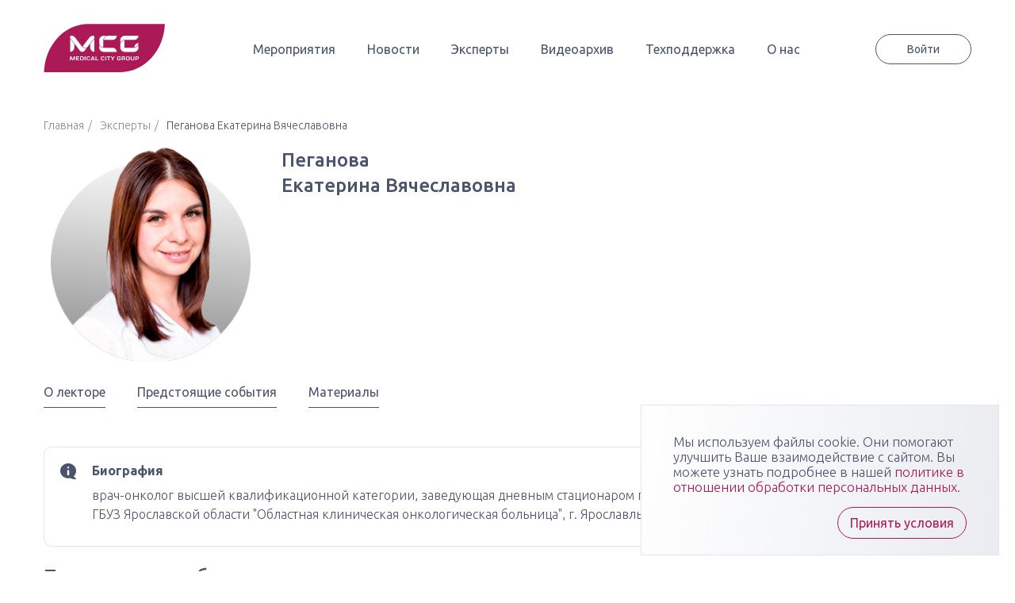

--- FILE ---
content_type: text/html; charset=UTF-8
request_url: https://mcg.studio/experts/peganova-ekaterina-vyacheslavovna/
body_size: 32984
content:
<!DOCTYPE html>
<html lang="ru-RU">
<head>
<!-- Yandex.Metrika counter -->
<script type="text/javascript" >
   (function(m,e,t,r,i,k,a){m[i]=m[i]||function(){(m[i].a=m[i].a||[]).push(arguments)};
   var z = null;m[i].l=1*new Date();
   for (var j = 0; j < document.scripts.length; j++) {if (document.scripts[j].src === r) { return; }}
   k=e.createElement(t),a=e.getElementsByTagName(t)[0],k.async=1,k.src=r,a.parentNode.insertBefore(k,a)})
   (window, document, "script", "https://mc.yandex.ru/metrika/tag.js", "ym");
   ym(90055695, "init", {
        clickmap:true,
        trackLinks:true,
        accurateTrackBounce:true,
        webvisor:true
   });
</script>
<noscript><div><img src="https://mc.yandex.ru/watch/90055695" style="position:absolute; left:-9999px;" alt="" /></div></noscript>




<!-- Yandex.Metrika counter -->
<script type="text/javascript" >
   (function(m,e,t,r,i,k,a){m[i]=m[i]||function(){(m[i].a=m[i].a||[]).push(arguments)};
   m[i].l=1*new Date();k=e.createElement(t),a=e.getElementsByTagName(t)[0],k.async=1,k.src=r,a.parentNode.insertBefore(k,a)})
   (window, document, "script", "https://mc.yandex.ru/metrika/tag.js", "ym");

   ym(87543558, "init", {
        clickmap:true,
        trackLinks:true,
        accurateTrackBounce:true,
        webvisor:true
   });
</script>
<noscript><div><img src="https://mc.yandex.ru/watch/87543558" style="position:absolute; left:-9999px;" alt="" /></div></noscript>
<!-- /Yandex.Metrika counter -->



<meta name="yandex-verification" content="e78dd4924cbfad2c" /><!-- /Yandex.Metrika counter -->
	<meta charset="UTF-8">
    <meta name="viewport" content="width=device-width, initial-scale=1.0">
    <!-- Ubuntu Google Fonts -->
    <link rel="preconnect" href="https://fonts.googleapis.com">
    <link rel="preconnect" href="https://fonts.gstatic.com" crossorigin>
    <link href="https://fonts.googleapis.com/css2?family=Ubuntu:wght@300;400;500;700&display=swap" rel="stylesheet">
    <!-- Fontawesome CSS -->
    <link rel="stylesheet" href="https://use.fontawesome.com/releases/v5.8.2/css/all.css" integrity="sha384-oS3vJWv+0UjzBfQzYUhtDYW+Pj2yciDJxpsK1OYPAYjqT085Qq/1cq5FLXAZQ7Ay" crossorigin="anonymous">
    <link rel="stylesheet" href="https://cdnjs.cloudflare.com/ajax/libs/animate.css/4.1.1/animate.min.css" />  
	<link rel="profile" href="http://gmpg.org/xfn/11">
	<link rel="pingback" href="https://mcg.studio/xmlrpc.php">
	<title>Пеганова Екатерина Вячеславовна &#8212; MCG STUDIO</title>
<meta name='robots' content='max-image-preview:large' />
<link rel="alternate" title="oEmbed (JSON)" type="application/json+oembed" href="https://mcg.studio/wp-json/oembed/1.0/embed?url=https%3A%2F%2Fmcg.studio%2Fexperts%2Fpeganova-ekaterina-vyacheslavovna%2F" />
<link rel="alternate" title="oEmbed (XML)" type="text/xml+oembed" href="https://mcg.studio/wp-json/oembed/1.0/embed?url=https%3A%2F%2Fmcg.studio%2Fexperts%2Fpeganova-ekaterina-vyacheslavovna%2F&#038;format=xml" />
<style id='wp-img-auto-sizes-contain-inline-css' type='text/css'>
img:is([sizes=auto i],[sizes^="auto," i]){contain-intrinsic-size:3000px 1500px}
/*# sourceURL=wp-img-auto-sizes-contain-inline-css */
</style>
<style id='wp-block-library-inline-css' type='text/css'>
:root{--wp-block-synced-color:#7a00df;--wp-block-synced-color--rgb:122,0,223;--wp-bound-block-color:var(--wp-block-synced-color);--wp-editor-canvas-background:#ddd;--wp-admin-theme-color:#007cba;--wp-admin-theme-color--rgb:0,124,186;--wp-admin-theme-color-darker-10:#006ba1;--wp-admin-theme-color-darker-10--rgb:0,107,160.5;--wp-admin-theme-color-darker-20:#005a87;--wp-admin-theme-color-darker-20--rgb:0,90,135;--wp-admin-border-width-focus:2px}@media (min-resolution:192dpi){:root{--wp-admin-border-width-focus:1.5px}}.wp-element-button{cursor:pointer}:root .has-very-light-gray-background-color{background-color:#eee}:root .has-very-dark-gray-background-color{background-color:#313131}:root .has-very-light-gray-color{color:#eee}:root .has-very-dark-gray-color{color:#313131}:root .has-vivid-green-cyan-to-vivid-cyan-blue-gradient-background{background:linear-gradient(135deg,#00d084,#0693e3)}:root .has-purple-crush-gradient-background{background:linear-gradient(135deg,#34e2e4,#4721fb 50%,#ab1dfe)}:root .has-hazy-dawn-gradient-background{background:linear-gradient(135deg,#faaca8,#dad0ec)}:root .has-subdued-olive-gradient-background{background:linear-gradient(135deg,#fafae1,#67a671)}:root .has-atomic-cream-gradient-background{background:linear-gradient(135deg,#fdd79a,#004a59)}:root .has-nightshade-gradient-background{background:linear-gradient(135deg,#330968,#31cdcf)}:root .has-midnight-gradient-background{background:linear-gradient(135deg,#020381,#2874fc)}:root{--wp--preset--font-size--normal:16px;--wp--preset--font-size--huge:42px}.has-regular-font-size{font-size:1em}.has-larger-font-size{font-size:2.625em}.has-normal-font-size{font-size:var(--wp--preset--font-size--normal)}.has-huge-font-size{font-size:var(--wp--preset--font-size--huge)}.has-text-align-center{text-align:center}.has-text-align-left{text-align:left}.has-text-align-right{text-align:right}.has-fit-text{white-space:nowrap!important}#end-resizable-editor-section{display:none}.aligncenter{clear:both}.items-justified-left{justify-content:flex-start}.items-justified-center{justify-content:center}.items-justified-right{justify-content:flex-end}.items-justified-space-between{justify-content:space-between}.screen-reader-text{border:0;clip-path:inset(50%);height:1px;margin:-1px;overflow:hidden;padding:0;position:absolute;width:1px;word-wrap:normal!important}.screen-reader-text:focus{background-color:#ddd;clip-path:none;color:#444;display:block;font-size:1em;height:auto;left:5px;line-height:normal;padding:15px 23px 14px;text-decoration:none;top:5px;width:auto;z-index:100000}html :where(.has-border-color){border-style:solid}html :where([style*=border-top-color]){border-top-style:solid}html :where([style*=border-right-color]){border-right-style:solid}html :where([style*=border-bottom-color]){border-bottom-style:solid}html :where([style*=border-left-color]){border-left-style:solid}html :where([style*=border-width]){border-style:solid}html :where([style*=border-top-width]){border-top-style:solid}html :where([style*=border-right-width]){border-right-style:solid}html :where([style*=border-bottom-width]){border-bottom-style:solid}html :where([style*=border-left-width]){border-left-style:solid}html :where(img[class*=wp-image-]){height:auto;max-width:100%}:where(figure){margin:0 0 1em}html :where(.is-position-sticky){--wp-admin--admin-bar--position-offset:var(--wp-admin--admin-bar--height,0px)}@media screen and (max-width:600px){html :where(.is-position-sticky){--wp-admin--admin-bar--position-offset:0px}}

/*# sourceURL=wp-block-library-inline-css */
</style><style id='global-styles-inline-css' type='text/css'>
:root{--wp--preset--aspect-ratio--square: 1;--wp--preset--aspect-ratio--4-3: 4/3;--wp--preset--aspect-ratio--3-4: 3/4;--wp--preset--aspect-ratio--3-2: 3/2;--wp--preset--aspect-ratio--2-3: 2/3;--wp--preset--aspect-ratio--16-9: 16/9;--wp--preset--aspect-ratio--9-16: 9/16;--wp--preset--color--black: #000000;--wp--preset--color--cyan-bluish-gray: #abb8c3;--wp--preset--color--white: #ffffff;--wp--preset--color--pale-pink: #f78da7;--wp--preset--color--vivid-red: #cf2e2e;--wp--preset--color--luminous-vivid-orange: #ff6900;--wp--preset--color--luminous-vivid-amber: #fcb900;--wp--preset--color--light-green-cyan: #7bdcb5;--wp--preset--color--vivid-green-cyan: #00d084;--wp--preset--color--pale-cyan-blue: #8ed1fc;--wp--preset--color--vivid-cyan-blue: #0693e3;--wp--preset--color--vivid-purple: #9b51e0;--wp--preset--gradient--vivid-cyan-blue-to-vivid-purple: linear-gradient(135deg,rgb(6,147,227) 0%,rgb(155,81,224) 100%);--wp--preset--gradient--light-green-cyan-to-vivid-green-cyan: linear-gradient(135deg,rgb(122,220,180) 0%,rgb(0,208,130) 100%);--wp--preset--gradient--luminous-vivid-amber-to-luminous-vivid-orange: linear-gradient(135deg,rgb(252,185,0) 0%,rgb(255,105,0) 100%);--wp--preset--gradient--luminous-vivid-orange-to-vivid-red: linear-gradient(135deg,rgb(255,105,0) 0%,rgb(207,46,46) 100%);--wp--preset--gradient--very-light-gray-to-cyan-bluish-gray: linear-gradient(135deg,rgb(238,238,238) 0%,rgb(169,184,195) 100%);--wp--preset--gradient--cool-to-warm-spectrum: linear-gradient(135deg,rgb(74,234,220) 0%,rgb(151,120,209) 20%,rgb(207,42,186) 40%,rgb(238,44,130) 60%,rgb(251,105,98) 80%,rgb(254,248,76) 100%);--wp--preset--gradient--blush-light-purple: linear-gradient(135deg,rgb(255,206,236) 0%,rgb(152,150,240) 100%);--wp--preset--gradient--blush-bordeaux: linear-gradient(135deg,rgb(254,205,165) 0%,rgb(254,45,45) 50%,rgb(107,0,62) 100%);--wp--preset--gradient--luminous-dusk: linear-gradient(135deg,rgb(255,203,112) 0%,rgb(199,81,192) 50%,rgb(65,88,208) 100%);--wp--preset--gradient--pale-ocean: linear-gradient(135deg,rgb(255,245,203) 0%,rgb(182,227,212) 50%,rgb(51,167,181) 100%);--wp--preset--gradient--electric-grass: linear-gradient(135deg,rgb(202,248,128) 0%,rgb(113,206,126) 100%);--wp--preset--gradient--midnight: linear-gradient(135deg,rgb(2,3,129) 0%,rgb(40,116,252) 100%);--wp--preset--font-size--small: 13px;--wp--preset--font-size--medium: 20px;--wp--preset--font-size--large: 36px;--wp--preset--font-size--x-large: 42px;--wp--preset--spacing--20: 0.44rem;--wp--preset--spacing--30: 0.67rem;--wp--preset--spacing--40: 1rem;--wp--preset--spacing--50: 1.5rem;--wp--preset--spacing--60: 2.25rem;--wp--preset--spacing--70: 3.38rem;--wp--preset--spacing--80: 5.06rem;--wp--preset--shadow--natural: 6px 6px 9px rgba(0, 0, 0, 0.2);--wp--preset--shadow--deep: 12px 12px 50px rgba(0, 0, 0, 0.4);--wp--preset--shadow--sharp: 6px 6px 0px rgba(0, 0, 0, 0.2);--wp--preset--shadow--outlined: 6px 6px 0px -3px rgb(255, 255, 255), 6px 6px rgb(0, 0, 0);--wp--preset--shadow--crisp: 6px 6px 0px rgb(0, 0, 0);}:where(.is-layout-flex){gap: 0.5em;}:where(.is-layout-grid){gap: 0.5em;}body .is-layout-flex{display: flex;}.is-layout-flex{flex-wrap: wrap;align-items: center;}.is-layout-flex > :is(*, div){margin: 0;}body .is-layout-grid{display: grid;}.is-layout-grid > :is(*, div){margin: 0;}:where(.wp-block-columns.is-layout-flex){gap: 2em;}:where(.wp-block-columns.is-layout-grid){gap: 2em;}:where(.wp-block-post-template.is-layout-flex){gap: 1.25em;}:where(.wp-block-post-template.is-layout-grid){gap: 1.25em;}.has-black-color{color: var(--wp--preset--color--black) !important;}.has-cyan-bluish-gray-color{color: var(--wp--preset--color--cyan-bluish-gray) !important;}.has-white-color{color: var(--wp--preset--color--white) !important;}.has-pale-pink-color{color: var(--wp--preset--color--pale-pink) !important;}.has-vivid-red-color{color: var(--wp--preset--color--vivid-red) !important;}.has-luminous-vivid-orange-color{color: var(--wp--preset--color--luminous-vivid-orange) !important;}.has-luminous-vivid-amber-color{color: var(--wp--preset--color--luminous-vivid-amber) !important;}.has-light-green-cyan-color{color: var(--wp--preset--color--light-green-cyan) !important;}.has-vivid-green-cyan-color{color: var(--wp--preset--color--vivid-green-cyan) !important;}.has-pale-cyan-blue-color{color: var(--wp--preset--color--pale-cyan-blue) !important;}.has-vivid-cyan-blue-color{color: var(--wp--preset--color--vivid-cyan-blue) !important;}.has-vivid-purple-color{color: var(--wp--preset--color--vivid-purple) !important;}.has-black-background-color{background-color: var(--wp--preset--color--black) !important;}.has-cyan-bluish-gray-background-color{background-color: var(--wp--preset--color--cyan-bluish-gray) !important;}.has-white-background-color{background-color: var(--wp--preset--color--white) !important;}.has-pale-pink-background-color{background-color: var(--wp--preset--color--pale-pink) !important;}.has-vivid-red-background-color{background-color: var(--wp--preset--color--vivid-red) !important;}.has-luminous-vivid-orange-background-color{background-color: var(--wp--preset--color--luminous-vivid-orange) !important;}.has-luminous-vivid-amber-background-color{background-color: var(--wp--preset--color--luminous-vivid-amber) !important;}.has-light-green-cyan-background-color{background-color: var(--wp--preset--color--light-green-cyan) !important;}.has-vivid-green-cyan-background-color{background-color: var(--wp--preset--color--vivid-green-cyan) !important;}.has-pale-cyan-blue-background-color{background-color: var(--wp--preset--color--pale-cyan-blue) !important;}.has-vivid-cyan-blue-background-color{background-color: var(--wp--preset--color--vivid-cyan-blue) !important;}.has-vivid-purple-background-color{background-color: var(--wp--preset--color--vivid-purple) !important;}.has-black-border-color{border-color: var(--wp--preset--color--black) !important;}.has-cyan-bluish-gray-border-color{border-color: var(--wp--preset--color--cyan-bluish-gray) !important;}.has-white-border-color{border-color: var(--wp--preset--color--white) !important;}.has-pale-pink-border-color{border-color: var(--wp--preset--color--pale-pink) !important;}.has-vivid-red-border-color{border-color: var(--wp--preset--color--vivid-red) !important;}.has-luminous-vivid-orange-border-color{border-color: var(--wp--preset--color--luminous-vivid-orange) !important;}.has-luminous-vivid-amber-border-color{border-color: var(--wp--preset--color--luminous-vivid-amber) !important;}.has-light-green-cyan-border-color{border-color: var(--wp--preset--color--light-green-cyan) !important;}.has-vivid-green-cyan-border-color{border-color: var(--wp--preset--color--vivid-green-cyan) !important;}.has-pale-cyan-blue-border-color{border-color: var(--wp--preset--color--pale-cyan-blue) !important;}.has-vivid-cyan-blue-border-color{border-color: var(--wp--preset--color--vivid-cyan-blue) !important;}.has-vivid-purple-border-color{border-color: var(--wp--preset--color--vivid-purple) !important;}.has-vivid-cyan-blue-to-vivid-purple-gradient-background{background: var(--wp--preset--gradient--vivid-cyan-blue-to-vivid-purple) !important;}.has-light-green-cyan-to-vivid-green-cyan-gradient-background{background: var(--wp--preset--gradient--light-green-cyan-to-vivid-green-cyan) !important;}.has-luminous-vivid-amber-to-luminous-vivid-orange-gradient-background{background: var(--wp--preset--gradient--luminous-vivid-amber-to-luminous-vivid-orange) !important;}.has-luminous-vivid-orange-to-vivid-red-gradient-background{background: var(--wp--preset--gradient--luminous-vivid-orange-to-vivid-red) !important;}.has-very-light-gray-to-cyan-bluish-gray-gradient-background{background: var(--wp--preset--gradient--very-light-gray-to-cyan-bluish-gray) !important;}.has-cool-to-warm-spectrum-gradient-background{background: var(--wp--preset--gradient--cool-to-warm-spectrum) !important;}.has-blush-light-purple-gradient-background{background: var(--wp--preset--gradient--blush-light-purple) !important;}.has-blush-bordeaux-gradient-background{background: var(--wp--preset--gradient--blush-bordeaux) !important;}.has-luminous-dusk-gradient-background{background: var(--wp--preset--gradient--luminous-dusk) !important;}.has-pale-ocean-gradient-background{background: var(--wp--preset--gradient--pale-ocean) !important;}.has-electric-grass-gradient-background{background: var(--wp--preset--gradient--electric-grass) !important;}.has-midnight-gradient-background{background: var(--wp--preset--gradient--midnight) !important;}.has-small-font-size{font-size: var(--wp--preset--font-size--small) !important;}.has-medium-font-size{font-size: var(--wp--preset--font-size--medium) !important;}.has-large-font-size{font-size: var(--wp--preset--font-size--large) !important;}.has-x-large-font-size{font-size: var(--wp--preset--font-size--x-large) !important;}
/*# sourceURL=global-styles-inline-css */
</style>

<style id='classic-theme-styles-inline-css' type='text/css'>
/*! This file is auto-generated */
.wp-block-button__link{color:#fff;background-color:#32373c;border-radius:9999px;box-shadow:none;text-decoration:none;padding:calc(.667em + 2px) calc(1.333em + 2px);font-size:1.125em}.wp-block-file__button{background:#32373c;color:#fff;text-decoration:none}
/*# sourceURL=/wp-includes/css/classic-themes.min.css */
</style>
<link rel='stylesheet' id='contact-form-7-css' href='https://mcg.studio/wp-content/plugins/contact-form-7/includes/css/styles.css?ver=6.1.4' type='text/css' media='all' />
<link rel='stylesheet' id='slick-css' href='https://mcg.studio/wp-content/themes/nmo/css/slick.css?ver=2.1.12' type='text/css' media='all' />
<link rel='stylesheet' id='slick-theme-css' href='https://mcg.studio/wp-content/themes/nmo/css/slick-theme.css?ver=2.1.12' type='text/css' media='all' />
<link rel='stylesheet' id='remodal-css' href='https://mcg.studio/wp-content/themes/nmo/css/remodal.css?ver=2.1.12' type='text/css' media='all' />
<link rel='stylesheet' id='main-css' href='https://mcg.studio/wp-content/themes/nmo/css/main.css?ver=2.1.12' type='text/css' media='all' />
<link rel='stylesheet' id='responsive-css' href='https://mcg.studio/wp-content/themes/nmo/css/media.css?ver=2.1.12' type='text/css' media='all' />
<style id='kadence-blocks-global-variables-inline-css' type='text/css'>
:root {--global-kb-font-size-sm:clamp(0.8rem, 0.73rem + 0.217vw, 0.9rem);--global-kb-font-size-md:clamp(1.1rem, 0.995rem + 0.326vw, 1.25rem);--global-kb-font-size-lg:clamp(1.75rem, 1.576rem + 0.543vw, 2rem);--global-kb-font-size-xl:clamp(2.25rem, 1.728rem + 1.63vw, 3rem);--global-kb-font-size-xxl:clamp(2.5rem, 1.456rem + 3.26vw, 4rem);--global-kb-font-size-xxxl:clamp(2.75rem, 0.489rem + 7.065vw, 6rem);}:root {--global-palette1: #3182CE;--global-palette2: #2B6CB0;--global-palette3: #1A202C;--global-palette4: #2D3748;--global-palette5: #4A5568;--global-palette6: #718096;--global-palette7: #EDF2F7;--global-palette8: #F7FAFC;--global-palette9: #ffffff;}
/*# sourceURL=kadence-blocks-global-variables-inline-css */
</style>
<script type="text/javascript" src="https://mcg.studio/wp-includes/js/jquery/jquery.min.js?ver=3.7.1" id="jquery-core-js"></script>
<script type="text/javascript" src="https://mcg.studio/wp-includes/js/jquery/jquery-migrate.min.js?ver=3.4.1" id="jquery-migrate-js"></script>
<script type="text/javascript" src="https://mcg.studio/wp-content/themes/nmo/js/main.js?ver=2.1.12" id="main-front-js"></script>
<script type="text/javascript" src="https://mcg.studio/wp-content/themes/nmo/js/app.js?ver=2.1.12" id="main-app-js"></script>
<link rel="https://api.w.org/" href="https://mcg.studio/wp-json/" /><link rel="alternate" title="JSON" type="application/json" href="https://mcg.studio/wp-json/wp/v2/experts/4832" /><link rel="EditURI" type="application/rsd+xml" title="RSD" href="https://mcg.studio/xmlrpc.php?rsd" />
<link rel="canonical" href="https://mcg.studio/experts/peganova-ekaterina-vyacheslavovna/" />
<link rel='shortlink' href='https://mcg.studio/?p=4832' />
<link rel="apple-touch-icon" sizes="180x180" href="/wp-content/uploads/fbrfg/apple-touch-icon.png">
<link rel="icon" type="image/png" sizes="32x32" href="/wp-content/uploads/fbrfg/favicon-32x32.png">
<link rel="icon" type="image/png" sizes="16x16" href="/wp-content/uploads/fbrfg/favicon-16x16.png">
<link rel="manifest" href="/wp-content/uploads/fbrfg/site.webmanifest">
<link rel="mask-icon" href="/wp-content/uploads/fbrfg/safari-pinned-tab.svg" color="#5bbad5">
<link rel="shortcut icon" href="/wp-content/uploads/fbrfg/favicon.ico">
<meta name="msapplication-TileColor" content="#2b5797">
<meta name="msapplication-config" content="/wp-content/uploads/fbrfg/browserconfig.xml">
<meta name="theme-color" content="#ffffff"></head>

<body class="wp-singular experts-template-default single single-experts postid-4832 wp-theme-nmo is_chrome">
<header class="header" id="header">
	<div class="navigation">
		<div class="container">
			<div class="navigation-wrapper d-flex">
				<a href="https://mcg.studio" class="navigation-wrapper__logo">
					<img src="https://mcg.studio/wp-content/themes/nmo/img/icon-logo.svg" alt="Medical city group">
				</a>
				<nav class="menu-wrap">
					<div class="menu-main-menu-container"><ul id="menu-main-menu" class="navigation-wrapper__menu d-flex"><li id="menu-item-10" class="menu-item menu-item-type-custom menu-item-object-custom menu-item-10"><a href="/events">Мероприятия</a></li>
<li id="menu-item-13" class="menu-item menu-item-type-custom menu-item-object-custom menu-item-13"><a href="/news/">Новости</a></li>
<li id="menu-item-52" class="menu-item menu-item-type-post_type menu-item-object-page menu-item-52"><a href="https://mcg.studio/lecturers/">Эксперты</a></li>
<li id="menu-item-1123" class="menu-item menu-item-type-post_type menu-item-object-page menu-item-1123"><a href="https://mcg.studio/archives/">Видеоархив</a></li>
<li id="menu-item-56" class="menu-item menu-item-type-post_type menu-item-object-page menu-item-56"><a href="https://mcg.studio/support/">Техподдержка</a></li>
<li id="menu-item-2342" class="menu-item menu-item-type-custom menu-item-object-custom menu-item-2342"><a href="https://mcg.studio/about-us/">О нас</a></li>
</ul></div>				</nav>
									<a type="button" href="/auth" class="navigation-wrapper__logout btn">Войти</a>
								<!-- <button type="button" class="navigation-wrapper__open btn"><i class="fas fa-bars"></i> <i class="fas fa-times"></i></button> -->
				<button type="button" class="navigation-wrapper__open btn">
					<span></span>
					<span></span>
					<span></span>
				</button>
			</div>
		</div>
	</div>
	</header>




<main>
    <section class="profile expert" id="profile">
        <div class="profile-wrapper">
            <div class="container">
                <div class="breadcrumbs">
                    <a class="breadcrumbs__link" href="https://mcg.studio/" itemprop="item"><span itemprop="name">Главная</span></a><a class="breadcrumbs__link" href="https://mcg.studio/experts/" itemprop="item"><span itemprop="name">Эксперты</span></a><span class="current">Пеганова Екатерина Вячеславовна</span>                </div>

                
<div class="profile-info d-flex">
    <div class="profile-info__photo">
        <img src="https://mcg.studio/wp-content/uploads/2024/02/peganova.png" alt="Пеганова Екатерина Вячеславовна" class="profile-info__ava">
        
        <div class="profile-info__photo-name">
            <span> Пеганова<br/>Екатерина Вячеславовна</span>
        </div>
    </div>
    <div class="w-full">
        <div class="lecturers-modal__name">
            Пеганова<br/>Екатерина Вячеславовна        </div>
        <ul class="lecturers-modal-list">
                    </ul>
    </div>
</div>
                <ul class="events-tabs__caption d-flex">
                    <li>
                        <a href="#exprtt-description" target="_self">
                            О лекторе </a>
                    </li>
                    <li>
                        <a href="#expert-events" target="_self">
                            Предстоящие события </a>
                    </li>
                    <li>
                        <a href="#expert-materials" target="_self">
                            Материалы </a>
                    </li>
                </ul>
            </div>
        </div>
    </section>

    <section class="bio">
        <div class="container">
            

            <div class="lecturers-modal-list__item jcsb with-back" id="exprtt-description">
                <div class="lecturers-modal-list__icon">
                    <img src="https://mcg.studio/wp-content/themes/nmo/img/Biography.svg" alt="">
                </div>
                <div class="lecturers-modal-list__word">
                    <div class="lecturers-modal-list__title">Биография</div>
                    <div class="lecturers-modal-list__text">
                        <p><!-- wp:paragraph --></p>
<p>врач-онколог высшей квалификационной категории, заведующая дневным стационаром противоопухолевой лекарственной терапии № 1, ГБУЗ Ярославской области "Областная клиническая онкологическая больница", г. Ярославль</p>
<p><!-- /wp:paragraph --></p>
                                            </div>
                </div>
            </div>
        </div>
    </section>
    <section class="upcoming-events events-attended cropped" id="expert-events">
        <div class="container">             
            
            <h3 class="upcoming-events__title">Предстоящие события</h3>
            <div class="upcoming-events-slider _slider">
                <a class="upcoming-events__wrapper" href="https://mcg.studio/events/newklinicheskie_rekomendatsii_2026/">
    <div class="upcoming-events__card" style="background-image:url(https://mcg.studio/wp-content/uploads/2026/01/tryakin_2026-2-2.jpg)">
        <span>
            <h5 class="upcoming-events__title" style="color:#000000">
                VI ежегодная научно-образовательная Конференция &#171;Новое в клинических рекомендациях в онкологии 2026 года в разделе противоопухолевой лекарственной терапии&#187;            </h5>
        </span>

                <div class="card_label_wrap cols_1">
                    <div class="card_label_element">
                <div class="card_label_image">
                    <img src="https://mcg.studio/wp-content/uploads/2022/01/tryakin-aleksej-aleksandrovich-1-300x300-1-150x150.png" alt="Трякин Алексей Александрович">
                </div>
                <p style="color:#000000">Трякин<br>Алексей<br>Александрович</p>
            </div>
                </div>

        <ul class="upcoming-events__details">
            <li>
                <img src="https://mcg.studio/wp-content/themes/nmo/img/calendar-color.svg" alt="Дата проведения">
                <p style="color:#000000"> 03.04.2026</p>
            </li>
                        <li>
                <img src="https://mcg.studio/wp-content/themes/nmo/img/full-time.svg" alt="Очное проведение">
                <p style="color:#000000">онлайн</p>
            </li>
        </ul>
                <ul class="upcoming-events__theme-event">
                                <li>Диагностика</li>
                                <li>Онкология</li>
                                <li>Химиотерапия</li>
                        <li>...</li>        </ul>
            </div>
</a><a class="upcoming-events__wrapper" href="https://mcg.studio/events/movember-061126/">
    <div class="upcoming-events__card" style="background-image:url(https://mcg.studio/wp-content/uploads/2024/12/movember-25.jpg)">
        <span>
            <h5 class="upcoming-events__title" style="color:#191818">
                «Movember» – всемирная акция повышенного внимания к мужскому здоровью, в наибольшей мере &#8212; к РПЖ            </h5>
        </span>

                <div class="card_label_wrap cols_0">
                </div>

        <ul class="upcoming-events__details">
            <li>
                <img src="https://mcg.studio/wp-content/themes/nmo/img/calendar-color.svg" alt="Дата проведения">
                <p style="color:#191818"> 06.11.2026</p>
            </li>
                        <li>
                <img src="https://mcg.studio/wp-content/themes/nmo/img/mark.svg" alt="Место проведения">
                <p style="color:#191818">г. Москва</p>
            </li>
                        <li>
                <img src="https://mcg.studio/wp-content/themes/nmo/img/full-time.svg" alt="Очное проведение">
                <p style="color:#191818">очный</p>
            </li>
        </ul>
                <ul class="upcoming-events__theme-event">
                                <li>Онкология</li>
                                <li>Урология</li>
                                <li>Химиотерапия</li>
                        <li>...</li>        </ul>
            </div>
</a><a class="upcoming-events__wrapper" href="https://mcg.studio/events/ii-mezhdunarodnyj-forum-klinicheskij-pazl-allergiya-i-multimorbidnost/">
    <div class="upcoming-events__card" style="background-image:url(https://mcg.studio/wp-content/uploads/2025/12/allergologi_2026-1.jpg)">
        <span>
            <h5 class="upcoming-events__title" style="">
                II Международный Форум «Клинический пазл: аллергия и мультиморбидность»            </h5>
        </span>

                <div class="card_label_wrap cols_0">
                </div>

        <ul class="upcoming-events__details">
            <li>
                <img src="https://mcg.studio/wp-content/themes/nmo/img/calendar-color.svg" alt="Дата проведения">
                <p style=""> 17.04.2026</p>
            </li>
                        <li>
                <img src="https://mcg.studio/wp-content/themes/nmo/img/mark.svg" alt="Место проведения">
                <p style="">г. Москва</p>
            </li>
                        <li>
                <img src="https://mcg.studio/wp-content/themes/nmo/img/full-time.svg" alt="Очное проведение">
                <p style="">очный</p>
            </li>
        </ul>
                <ul class="upcoming-events__theme-event">
                                <li>Аллергология</li>
                                <li>Гастроэнтерология</li>
                                <li>дерматология</li>
                        <li>...</li>        </ul>
            </div>
</a><a class="upcoming-events__wrapper" href="https://mcg.studio/events/brahiterapiya-2025-2/">
    <div class="upcoming-events__card" style="background-image:url(https://mcg.studio/wp-content/uploads/2024/02/brahioterapiya-2024_slajder.jpg)">
        <span>
            <h5 class="upcoming-events__title" style="color:#FFFFFF">
                ХIII ВСЕРОССИЙСКАЯ НАУЧНО-ПРАКТИЧЕСКАЯ КОНФЕРЕНЦИЯ С МЕЖДУНАРОДНЫМ УЧАСТИЕМ БРАХИТЕРАПИЯ 2026. МУЛЬТИМОДАЛЬНЫЙ ПОДХОД В ЛЕЧЕНИИ ЗЛОКАЧЕСТВЕННЫХ ОБРАЗОВАНИЙ РАЗЛИЧНЫХ ЛОКАЛИЗАЦИЙ            </h5>
        </span>

                <div class="card_label_wrap cols_2">
                    <div class="card_label_element">
                <div class="card_label_image">
                    <img src="https://mcg.studio/wp-content/uploads/2024/03/solodkij-150x150.png" alt="Солодкий Владимир Алексеевич">
                </div>
                <p style="color:#FFFFFF">Солодкий<br>Владимир<br>Алексеевич</p>
            </div>
                    <div class="card_label_element">
                <div class="card_label_image">
                    <img src="https://mcg.studio/wp-content/uploads/2024/03/pavlov-andrej-150x150.png" alt="Павлов Андрей Юрьевич">
                </div>
                <p style="color:#FFFFFF">Павлов<br>Андрей<br>Юрьевич</p>
            </div>
                </div>

        <ul class="upcoming-events__details">
            <li>
                <img src="https://mcg.studio/wp-content/themes/nmo/img/calendar-color.svg" alt="Дата проведения">
                <p style="color:#FFFFFF"> 03.12.2026</p>
            </li>
                        <li>
                <img src="https://mcg.studio/wp-content/themes/nmo/img/mark.svg" alt="Место проведения">
                <p style="color:#FFFFFF">г. Москва </p>
            </li>
                        <li>
                <img src="https://mcg.studio/wp-content/themes/nmo/img/full-time.svg" alt="Очное проведение">
                <p style="color:#FFFFFF">онлайн</p>
            </li>
        </ul>
                <ul class="upcoming-events__theme-event">
                                <li>Гинекология</li>
                                <li>Онкология</li>
                                <li>Урология</li>
                        <li>...</li>        </ul>
            </div>
</a><a class="upcoming-events__wrapper" href="https://mcg.studio/events/viii-oncogynecology-conference/">
    <div class="upcoming-events__card" style="background-image:url(https://mcg.studio/wp-content/uploads/2025/09/ginekologi-slajder-msg.jpg)">
        <span>
            <h5 class="upcoming-events__title" style="color:#0A0A0A">
                VIII Международная научно-образовательная конференция «Онкогинекология: от клинических исследований к практике»            </h5>
        </span>

                <div class="card_label_wrap cols_3">
                    <div class="card_label_element">
                <div class="card_label_image">
                    <img src="https://mcg.studio/wp-content/uploads/2022/10/aleksej-sergeevich-300x300-1-150x150.png" alt="Шевчук Алексей Сергеевич">
                </div>
                <p style="color:#0A0A0A">Шевчук<br>Алексей<br>Сергеевич</p>
            </div>
                    <div class="card_label_element">
                <div class="card_label_image">
                    <img src="https://mcg.studio/wp-content/uploads/2022/10/kirill-iosifovich-zhordania-300x300-1-150x150.png" alt="Жорданиа Кирилл Иосифович">
                </div>
                <p style="color:#0A0A0A">Жорданиа<br>Кирилл<br>Иосифович</p>
            </div>
                    <div class="card_label_element">
                <div class="card_label_image">
                    <img src="https://mcg.studio/wp-content/uploads/2022/10/kononecz-pavel-vyacheslavovich-300x300-1-150x150.png" alt="Кононец Павел Вячеславович">
                </div>
                <p style="color:#0A0A0A">Кононец<br>Павел<br>Вячеславович</p>
            </div>
                </div>

        <ul class="upcoming-events__details">
            <li>
                <img src="https://mcg.studio/wp-content/themes/nmo/img/calendar-color.svg" alt="Дата проведения">
                <p style="color:#0A0A0A"> 19.11.2026</p>
            </li>
                        <li>
                <img src="https://mcg.studio/wp-content/themes/nmo/img/full-time.svg" alt="Очное проведение">
                <p style="color:#0A0A0A">онлайн</p>
            </li>
        </ul>
                <ul class="upcoming-events__theme-event">
                                <li>Акушерство</li>
                                <li>Гинекология</li>
                                <li>Онкология</li>
                        <li>...</li>        </ul>
            </div>
</a><a class="upcoming-events__wrapper" href="https://mcg.studio/events/xii-congress-ogsh/">
    <div class="upcoming-events__card" style="background-image:url(https://mcg.studio/wp-content/uploads/2024/12/newrosogsh_25-2.jpg)">
        <span>
            <h5 class="upcoming-events__title" style="color:#000000">
                XII Ежегодный Конгресс Российского общества специалистов по опухолям головы и шеи            </h5>
        </span>

                <div class="card_label_wrap cols_3">
                    <div class="card_label_element">
                <div class="card_label_image">
                    <img src="https://mcg.studio/wp-content/uploads/2023/01/mudunov-a.m._new-300x300-1-150x150.png" alt="Мудунов Али Мурадович">
                </div>
                <p style="color:#000000">Мудунов<br>Али<br>Мурадович</p>
            </div>
                    <div class="card_label_element">
                <div class="card_label_image">
                    <img src="https://mcg.studio/wp-content/uploads/2023/01/podvyaznikov-s.o.-300x300-1-150x150.png" alt="Подвязников Сергей Олегович">
                </div>
                <p style="color:#000000">Подвязников<br>Сергей<br>Олегович</p>
            </div>
                    <div class="card_label_element">
                <div class="card_label_image">
                    <img src="https://mcg.studio/wp-content/uploads/2023/01/chojnozov-a.l.-300x300-1-150x150.png" alt="Чойнзонов Евгений Лхамацыренович">
                </div>
                <p style="color:#000000">Чойнзонов<br>Евгений<br>Лхамацыренович</p>
            </div>
                </div>

        <ul class="upcoming-events__details">
            <li>
                <img src="https://mcg.studio/wp-content/themes/nmo/img/calendar-color.svg" alt="Дата проведения">
                <p style="color:#000000"> 27.03.2026</p>
            </li>
                        <li>
                <img src="https://mcg.studio/wp-content/themes/nmo/img/mark.svg" alt="Место проведения">
                <p style="color:#000000">Уточняется</p>
            </li>
                        <li>
                <img src="https://mcg.studio/wp-content/themes/nmo/img/full-time.svg" alt="Очное проведение">
                <p style="color:#000000">очный с онлайн-трансляцией</p>
            </li>
        </ul>
                <ul class="upcoming-events__theme-event">
                                <li>Онкология</li>
                                <li>Химиотерапия</li>
                                <li>Хирургия</li>
                        <li>...</li>        </ul>
            </div>
</a>            </div>
            <div class="arrow-btn-slider">
                <button type="button" class="slider-arrow slider-arrow__prev">
                    <i class="fas fa-chevron-left"></i>
                </button>
                <button type="button" class="slider-arrow slider-arrow__next">
                    <i class="fas fa-chevron-right"></i>
                </button>
            </div>
        </div>
    </section>

    <section class="upcoming-events events-attended" id="expert-materials">
        <div class="container">
            <h3 class="upcoming-events__title">Материалы с участием лектора</h3>
            <div class="passed-events-slider _slider">
                <a class="upcoming-events__wrapper" href="https://mcg.studio/events/cl-practice-24-11-2025/">
    <div class="upcoming-events__card" style="background-image:url(https://mcg.studio/wp-content/uploads/2025/09/fon-pustoj-1.jpg)">
        <span>
            <h5 class="upcoming-events__title" style="color:#32343A">
                «Клиническая практика. Региональный опыт». Сибирский федеральный округ            </h5>
        </span>

                <div class="card_label_wrap cols_1">
                    <div class="card_label_element">
                <div class="card_label_image">
                    <img src="https://mcg.studio/wp-content/uploads/2025/11/ponomarenko-150x150.png" alt="Пономаренко Дмитрий Михайлович">
                </div>
                <p style="color:#32343A">Пономаренко<br>Дмитрий<br>Михайлович</p>
            </div>
                </div>

        <ul class="upcoming-events__details">
            <li>
                <img src="https://mcg.studio/wp-content/themes/nmo/img/calendar-color.svg" alt="Дата проведения">
                <p style="color:#32343A"> 24.11.2025</p>
            </li>
                        <li>
                <img src="https://mcg.studio/wp-content/themes/nmo/img/full-time.svg" alt="Очное проведение">
                <p style="color:#32343A">онлайн</p>
            </li>
        </ul>
                <ul class="upcoming-events__theme-event">
                                <li>Диагностика</li>
                                <li>Онкология</li>
                                <li>Урология</li>
                        <li>...</li>        </ul>
            </div>
</a><a class="upcoming-events__wrapper" href="https://mcg.studio/events/cl-practice-30-01-2025-ural/">
    <div class="upcoming-events__card" style="background-image:url(https://mcg.studio/wp-content/uploads/2025/01/astellas_clinic_2025-1.jpg)">
        <span>
            <h5 class="upcoming-events__title" style="color:#4B4848">
                «Клиническая практика. Региональный опыт». Уральский федеральный округ            </h5>
        </span>

                <div class="card_label_wrap cols_1">
                    <div class="card_label_element">
                <div class="card_label_image">
                    <img src="https://mcg.studio/wp-content/uploads/2025/01/valiev-1-150x150.png" alt="Валиев Данила Ильдарович">
                </div>
                <p style="color:#4B4848">Валиев<br>Данила<br>Ильдарович</p>
            </div>
                </div>

        <ul class="upcoming-events__details">
            <li>
                <img src="https://mcg.studio/wp-content/themes/nmo/img/calendar-color.svg" alt="Дата проведения">
                <p style="color:#4B4848"> 30.01.2025</p>
            </li>
                        <li>
                <img src="https://mcg.studio/wp-content/themes/nmo/img/full-time.svg" alt="Очное проведение">
                <p style="color:#4B4848">онлайн</p>
            </li>
        </ul>
                <ul class="upcoming-events__theme-event">
                                <li>Диагностика</li>
                                <li>Онкология</li>
                                <li>Химиотерапия</li>
                        <li>...</li>        </ul>
            </div>
</a><a class="upcoming-events__wrapper" href="https://mcg.studio/events/cl-practice-30-01-2025-central/">
    <div class="upcoming-events__card" style="background-image:url(https://mcg.studio/wp-content/uploads/2025/01/astellas_clinic_2025-1.jpg)">
        <span>
            <h5 class="upcoming-events__title" style="color:#4B4848">
                «Клиническая практика. Региональный опыт». Центральный и Южный федеральные округа            </h5>
        </span>

                <div class="card_label_wrap cols_1">
                    <div class="card_label_element">
                <div class="card_label_image">
                    <img src="https://mcg.studio/wp-content/uploads/2024/05/basharin-1-150x150.png" alt="Башарин Антон Валерьевич">
                </div>
                <p style="color:#4B4848">Башарин<br>Антон<br>Валерьевич</p>
            </div>
                </div>

        <ul class="upcoming-events__details">
            <li>
                <img src="https://mcg.studio/wp-content/themes/nmo/img/calendar-color.svg" alt="Дата проведения">
                <p style="color:#4B4848"> 30.01.2025</p>
            </li>
                        <li>
                <img src="https://mcg.studio/wp-content/themes/nmo/img/full-time.svg" alt="Очное проведение">
                <p style="color:#4B4848">онлайн</p>
            </li>
        </ul>
                <ul class="upcoming-events__theme-event">
                                <li>Диагностика</li>
                                <li>Онкология</li>
                                <li>Химиотерапия</li>
                        <li>...</li>        </ul>
            </div>
</a><a class="upcoming-events__wrapper" href="https://mcg.studio/events/cl-practice-31-01-2025/">
    <div class="upcoming-events__card" style="background-image:url(https://mcg.studio/wp-content/uploads/2025/01/astellas_clinic_2025-1.jpg)">
        <span>
            <h5 class="upcoming-events__title" style="color:#4B4848">
                «Клиническая практика. Региональный опыт». Дальневосточный федеральный округ            </h5>
        </span>

                <div class="card_label_wrap cols_1">
                    <div class="card_label_element">
                <div class="card_label_image">
                    <img src="https://mcg.studio/wp-content/uploads/2022/01/0-150x150.png" alt="Новичкова Татьяна Станиславовна">
                </div>
                <p style="color:#4B4848">Новичкова<br>Татьяна<br>Станиславовна</p>
            </div>
                </div>

        <ul class="upcoming-events__details">
            <li>
                <img src="https://mcg.studio/wp-content/themes/nmo/img/calendar-color.svg" alt="Дата проведения">
                <p style="color:#4B4848"> 31.01.2025</p>
            </li>
                        <li>
                <img src="https://mcg.studio/wp-content/themes/nmo/img/full-time.svg" alt="Очное проведение">
                <p style="color:#4B4848">онлайн</p>
            </li>
        </ul>
                <ul class="upcoming-events__theme-event">
                                <li>Диагностика</li>
                                <li>Онкология</li>
                                <li>Химиотерапия</li>
                        <li>...</li>        </ul>
            </div>
</a><a class="upcoming-events__wrapper" href="https://mcg.studio/events/cl-practice-05-02-2025-mos/">
    <div class="upcoming-events__card" style="background-image:url(https://mcg.studio/wp-content/uploads/2025/01/astellas_clinic_2025-1.jpg)">
        <span>
            <h5 class="upcoming-events__title" style="color:#4B4848">
                «Клиническая практика. Региональный опыт». Москва            </h5>
        </span>

                <div class="card_label_wrap cols_1">
                    <div class="card_label_element">
                <div class="card_label_image">
                    <img src="https://mcg.studio/wp-content/uploads/2024/01/shikina-150x150.png" alt="Шикина Валентина Евгеньевна">
                </div>
                <p style="color:#4B4848">Шикина<br>Валентина<br>Евгеньевна</p>
            </div>
                </div>

        <ul class="upcoming-events__details">
            <li>
                <img src="https://mcg.studio/wp-content/themes/nmo/img/calendar-color.svg" alt="Дата проведения">
                <p style="color:#4B4848"> 05.02.2025</p>
            </li>
                        <li>
                <img src="https://mcg.studio/wp-content/themes/nmo/img/full-time.svg" alt="Очное проведение">
                <p style="color:#4B4848">онлайн</p>
            </li>
        </ul>
                <ul class="upcoming-events__theme-event">
                                <li>Диагностика</li>
                                <li>Онкология</li>
                                <li>Химиотерапия</li>
                        <li>...</li>        </ul>
            </div>
</a><a class="upcoming-events__wrapper" href="https://mcg.studio/events/cl-practice-05-02-2025/">
    <div class="upcoming-events__card" style="background-image:url(https://mcg.studio/wp-content/uploads/2025/01/astellas_clinic_2025-1.jpg)">
        <span>
            <h5 class="upcoming-events__title" style="color:#4B4848">
                «Клиническая практика. Региональный опыт». Северо-Западный федеральный округ            </h5>
        </span>

                <div class="card_label_wrap cols_1">
                    <div class="card_label_element">
                <div class="card_label_image">
                    <img src="https://mcg.studio/wp-content/uploads/2024/05/denis-georgievich-prohorov1-150x150.png" alt="Прохоров Денис Георгиевич">
                </div>
                <p style="color:#4B4848">Прохоров<br>Денис<br>Георгиевич</p>
            </div>
                </div>

        <ul class="upcoming-events__details">
            <li>
                <img src="https://mcg.studio/wp-content/themes/nmo/img/calendar-color.svg" alt="Дата проведения">
                <p style="color:#4B4848"> 05.02.2025</p>
            </li>
                        <li>
                <img src="https://mcg.studio/wp-content/themes/nmo/img/full-time.svg" alt="Очное проведение">
                <p style="color:#4B4848">онлайн</p>
            </li>
        </ul>
                <ul class="upcoming-events__theme-event">
                                <li>Диагностика</li>
                                <li>Онкология</li>
                                <li>Химиотерапия</li>
                        <li>...</li>        </ul>
            </div>
</a><a class="upcoming-events__wrapper" href="https://mcg.studio/events/cl-practice-06-02-2025-ural-sib/">
    <div class="upcoming-events__card" style="background-image:url(https://mcg.studio/wp-content/uploads/2025/01/astellas_clinic_2025-1.jpg)">
        <span>
            <h5 class="upcoming-events__title" style="color:#4B4848">
                «Клиническая практика. Региональный опыт». Уральский и Сибирский федеральные округа            </h5>
        </span>

                <div class="card_label_wrap cols_1">
                    <div class="card_label_element">
                <div class="card_label_image">
                    <img src="https://mcg.studio/wp-content/uploads/2023/01/usynin-150x150.png" alt="Усынин Евгений Анатольевич">
                </div>
                <p style="color:#4B4848">Усынин<br>Евгений<br>Анатольевич</p>
            </div>
                </div>

        <ul class="upcoming-events__details">
            <li>
                <img src="https://mcg.studio/wp-content/themes/nmo/img/calendar-color.svg" alt="Дата проведения">
                <p style="color:#4B4848"> 06.02.2025</p>
            </li>
                        <li>
                <img src="https://mcg.studio/wp-content/themes/nmo/img/full-time.svg" alt="Очное проведение">
                <p style="color:#4B4848">онлайн</p>
            </li>
        </ul>
                <ul class="upcoming-events__theme-event">
                                <li>Диагностика</li>
                                <li>Онкология</li>
                                <li>Химиотерапия</li>
                        <li>...</li>        </ul>
            </div>
</a><a class="upcoming-events__wrapper" href="https://mcg.studio/events/cl-practice-06-02-2025-central/">
    <div class="upcoming-events__card" style="background-image:url(https://mcg.studio/wp-content/uploads/2025/01/astellas_clinic_2025-1.jpg)">
        <span>
            <h5 class="upcoming-events__title" style="color:#4B4848">
                «Клиническая практика. Региональный опыт». Центральный и Южный федеральные округа            </h5>
        </span>

                <div class="card_label_wrap cols_1">
                    <div class="card_label_element">
                <div class="card_label_image">
                    <img src="https://mcg.studio/wp-content/uploads/2024/05/yavorskaya-150x150.png" alt="Яворская Марина Алексеевна">
                </div>
                <p style="color:#4B4848">Яворская<br>Марина<br>Алексеевна</p>
            </div>
                </div>

        <ul class="upcoming-events__details">
            <li>
                <img src="https://mcg.studio/wp-content/themes/nmo/img/calendar-color.svg" alt="Дата проведения">
                <p style="color:#4B4848"> 06.02.2025</p>
            </li>
                        <li>
                <img src="https://mcg.studio/wp-content/themes/nmo/img/full-time.svg" alt="Очное проведение">
                <p style="color:#4B4848">онлайн</p>
            </li>
        </ul>
                <ul class="upcoming-events__theme-event">
                                <li>Диагностика</li>
                                <li>Онкология</li>
                                <li>Химиотерапия</li>
                        <li>...</li>        </ul>
            </div>
</a><a class="upcoming-events__wrapper" href="https://mcg.studio/events/newklinicheskie_rekomendatsii_2025-05/">
    <div class="upcoming-events__card" style="background-image:url(https://mcg.studio/wp-content/uploads/2025/02/tryakin_2025-slajder.jpg)">
        <span>
            <h5 class="upcoming-events__title" style="color:#000000">
                V ежегодная научно-образовательная Конференция &#171;Новое в клинических рекомендациях в онкологии 2025 года в разделе противоопухолевой лекарственной терапии&#187;            </h5>
        </span>

                <div class="card_label_wrap cols_1">
                    <div class="card_label_element">
                <div class="card_label_image">
                    <img src="https://mcg.studio/wp-content/uploads/2022/01/tryakin-aleksej-aleksandrovich-1-300x300-1-150x150.png" alt="Трякин Алексей Александрович">
                </div>
                <p style="color:#000000">Трякин<br>Алексей<br>Александрович</p>
            </div>
                </div>

        <ul class="upcoming-events__details">
            <li>
                <img src="https://mcg.studio/wp-content/themes/nmo/img/calendar-color.svg" alt="Дата проведения">
                <p style="color:#000000"> 04.04.2025</p>
            </li>
                        <li>
                <img src="https://mcg.studio/wp-content/themes/nmo/img/full-time.svg" alt="Очное проведение">
                <p style="color:#000000">онлайн</p>
            </li>
        </ul>
                <ul class="upcoming-events__theme-event">
                                <li>Диагностика</li>
                                <li>Онкология</li>
                                <li>Химиотерапия</li>
                        <li>...</li>        </ul>
            </div>
</a><a class="upcoming-events__wrapper" href="https://mcg.studio/events/cl-practice-15-02-2025/">
    <div class="upcoming-events__card" style="background-image:url(https://mcg.studio/wp-content/uploads/2025/01/astellas_clinic_2025-1.jpg)">
        <span>
            <h5 class="upcoming-events__title" style="color:#4B4848">
                «Клиническая практика. Региональный опыт». Москва            </h5>
        </span>

                <div class="card_label_wrap cols_1">
                    <div class="card_label_element">
                <div class="card_label_image">
                    <img src="https://mcg.studio/wp-content/uploads/2024/02/andreyashkina-150x150.png" alt="Андреяшкина Ирина Ивановна">
                </div>
                <p style="color:#4B4848">Андреяшкина<br>Ирина<br>Ивановна</p>
            </div>
                </div>

        <ul class="upcoming-events__details">
            <li>
                <img src="https://mcg.studio/wp-content/themes/nmo/img/calendar-color.svg" alt="Дата проведения">
                <p style="color:#4B4848"> 15.02.2025</p>
            </li>
                        <li>
                <img src="https://mcg.studio/wp-content/themes/nmo/img/full-time.svg" alt="Очное проведение">
                <p style="color:#4B4848">онлайн</p>
            </li>
        </ul>
                <ul class="upcoming-events__theme-event">
                                <li>Диагностика</li>
                                <li>Онкология</li>
                                <li>Химиотерапия</li>
                        <li>...</li>        </ul>
            </div>
</a><a class="upcoming-events__wrapper" href="https://mcg.studio/events/cl-practice-20-02-25/">
    <div class="upcoming-events__card" style="background-image:url(https://mcg.studio/wp-content/uploads/2025/01/astellas_clinic_2025-1.jpg)">
        <span>
            <h5 class="upcoming-events__title" style="color:#4B4848">
                «Клиническая практика. Региональный опыт». Центральный и Южный федеральные округа            </h5>
        </span>

                <div class="card_label_wrap cols_1">
                    <div class="card_label_element">
                <div class="card_label_image">
                    <img src="https://mcg.studio/wp-content/uploads/2023/12/ushakov-150x150.png" alt="Ушаков Леонид Михайлович">
                </div>
                <p style="color:#4B4848">Ушаков<br>Леонид<br>Михайлович</p>
            </div>
                </div>

        <ul class="upcoming-events__details">
            <li>
                <img src="https://mcg.studio/wp-content/themes/nmo/img/calendar-color.svg" alt="Дата проведения">
                <p style="color:#4B4848"> 20.02.2025</p>
            </li>
                        <li>
                <img src="https://mcg.studio/wp-content/themes/nmo/img/full-time.svg" alt="Очное проведение">
                <p style="color:#4B4848">онлайн</p>
            </li>
        </ul>
                <ul class="upcoming-events__theme-event">
                                <li>Диагностика</li>
                                <li>Онкология</li>
                                <li>Химиотерапия</li>
                        <li>...</li>        </ul>
            </div>
</a><a class="upcoming-events__wrapper" href="https://mcg.studio/events/cl-practice-27-11-25/">
    <div class="upcoming-events__card" style="background-image:url(https://mcg.studio/wp-content/uploads/2025/09/fon-pustoj-1.jpg)">
        <span>
            <h5 class="upcoming-events__title" style="color:#32343A">
                «Клиническая практика. Региональный опыт». Центральный и Южный федеральные округа            </h5>
        </span>

                <div class="card_label_wrap cols_1">
                    <div class="card_label_element">
                <div class="card_label_image">
                    <img src="https://mcg.studio/wp-content/uploads/2025/07/volodina-150x150.png" alt="Володина Лариса Николаевна">
                </div>
                <p style="color:#32343A">Володина<br>Лариса<br>Николаевна</p>
            </div>
                </div>

        <ul class="upcoming-events__details">
            <li>
                <img src="https://mcg.studio/wp-content/themes/nmo/img/calendar-color.svg" alt="Дата проведения">
                <p style="color:#32343A"> 27.11.2025</p>
            </li>
                        <li>
                <img src="https://mcg.studio/wp-content/themes/nmo/img/full-time.svg" alt="Очное проведение">
                <p style="color:#32343A">онлайн</p>
            </li>
        </ul>
                <ul class="upcoming-events__theme-event">
                                <li>Диагностика</li>
                                <li>Онкология</li>
                                <li>Урология</li>
                        <li>...</li>        </ul>
            </div>
</a><a class="upcoming-events__wrapper" href="https://mcg.studio/events/cl-practice-18-02-2025/">
    <div class="upcoming-events__card" style="background-image:url(https://mcg.studio/wp-content/uploads/2025/01/astellas_clinic_2025-1.jpg)">
        <span>
            <h5 class="upcoming-events__title" style="color:#4B4848">
                «Клиническая практика. Региональный опыт». Уральский и Сибирский федеральные округа            </h5>
        </span>

                <div class="card_label_wrap cols_1">
                    <div class="card_label_element">
                <div class="card_label_image">
                    <img src="https://mcg.studio/wp-content/uploads/2024/02/gerus-150x150.png" alt="Герус Анна Юрьевна">
                </div>
                <p style="color:#4B4848">Герус<br>Анна<br>Юрьевна</p>
            </div>
                </div>

        <ul class="upcoming-events__details">
            <li>
                <img src="https://mcg.studio/wp-content/themes/nmo/img/calendar-color.svg" alt="Дата проведения">
                <p style="color:#4B4848"> 18.02.2025</p>
            </li>
                        <li>
                <img src="https://mcg.studio/wp-content/themes/nmo/img/full-time.svg" alt="Очное проведение">
                <p style="color:#4B4848">онлайн</p>
            </li>
        </ul>
                <ul class="upcoming-events__theme-event">
                                <li>Диагностика</li>
                                <li>Онкология</li>
                                <li>Химиотерапия</li>
                        <li>...</li>        </ul>
            </div>
</a><a class="upcoming-events__wrapper" href="https://mcg.studio/events/diskussionnyj-klub-25-02-25/">
    <div class="upcoming-events__card" style="background-image:url(https://mcg.studio/wp-content/uploads/2025/02/rosh-2.jpg)">
        <span>
            <h5 class="upcoming-events__title" style="color:#FFFFFF">
                Дискуссионный клуб: «Поговорим об уротелиальном раке: реальная практика в фокусе»            </h5>
        </span>

                <div class="card_label_wrap cols_1">
                    <div class="card_label_element">
                <div class="card_label_image">
                    <img src="https://mcg.studio/wp-content/uploads/2022/01/alekseev-boris-yakovlevich-1-150x150.png" alt="Алексеев Борис Яковлевич">
                </div>
                <p style="color:#FFFFFF">Алексеев<br>Борис<br>Яковлевич</p>
            </div>
                </div>

        <ul class="upcoming-events__details">
            <li>
                <img src="https://mcg.studio/wp-content/themes/nmo/img/calendar-color.svg" alt="Дата проведения">
                <p style="color:#FFFFFF"> 25.02.2025</p>
            </li>
                        <li>
                <img src="https://mcg.studio/wp-content/themes/nmo/img/full-time.svg" alt="Очное проведение">
                <p style="color:#FFFFFF">онлайн</p>
            </li>
        </ul>
                <ul class="upcoming-events__theme-event">
                                <li>Онкология</li>
                                <li>Урология</li>
                                <li>Химиотерапия</li>
                        <li>...</li>        </ul>
            </div>
</a><a class="upcoming-events__wrapper" href="https://mcg.studio/events/cl-practice-21-02-2025/">
    <div class="upcoming-events__card" style="background-image:url(https://mcg.studio/wp-content/uploads/2025/01/astellas_clinic_2025-1.jpg)">
        <span>
            <h5 class="upcoming-events__title" style="color:#4B4848">
                «Клиническая практика. Региональный опыт». Приволжский федеральный округ            </h5>
        </span>

                <div class="card_label_wrap cols_1">
                    <div class="card_label_element">
                <div class="card_label_image">
                    <img src="https://mcg.studio/wp-content/uploads/2023/01/urmanczev-150x150.png" alt="Урманцев Марат Фаязович">
                </div>
                <p style="color:#4B4848">Урманцев<br>Марат<br>Фаязович</p>
            </div>
                </div>

        <ul class="upcoming-events__details">
            <li>
                <img src="https://mcg.studio/wp-content/themes/nmo/img/calendar-color.svg" alt="Дата проведения">
                <p style="color:#4B4848"> 21.02.2025</p>
            </li>
                        <li>
                <img src="https://mcg.studio/wp-content/themes/nmo/img/full-time.svg" alt="Очное проведение">
                <p style="color:#4B4848">онлайн</p>
            </li>
        </ul>
                <ul class="upcoming-events__theme-event">
                                <li>Диагностика</li>
                                <li>Онкология</li>
                                <li>Химиотерапия</li>
                        <li>...</li>        </ul>
            </div>
</a><a class="upcoming-events__wrapper" href="https://mcg.studio/events/cl-practice-27-02-2025/">
    <div class="upcoming-events__card" style="background-image:url(https://mcg.studio/wp-content/uploads/2025/01/astellas_clinic_2025-1.jpg)">
        <span>
            <h5 class="upcoming-events__title" style="color:#4B4848">
                «Клиническая практика. Региональный опыт». Центральный и Южный федеральные округа            </h5>
        </span>

                <div class="card_label_wrap cols_1">
                    <div class="card_label_element">
                <div class="card_label_image">
                    <img src="https://mcg.studio/wp-content/uploads/2024/04/oshhepkov-150x150.png" alt="Ощепков Василий Николаевич">
                </div>
                <p style="color:#4B4848">Ощепков<br>Василий<br>Николаевич</p>
            </div>
                </div>

        <ul class="upcoming-events__details">
            <li>
                <img src="https://mcg.studio/wp-content/themes/nmo/img/calendar-color.svg" alt="Дата проведения">
                <p style="color:#4B4848"> 27.02.2025</p>
            </li>
                        <li>
                <img src="https://mcg.studio/wp-content/themes/nmo/img/full-time.svg" alt="Очное проведение">
                <p style="color:#4B4848">онлайн</p>
            </li>
        </ul>
                <ul class="upcoming-events__theme-event">
                                <li>Диагностика</li>
                                <li>Онкология</li>
                                <li>Химиотерапия</li>
                        <li>...</li>        </ul>
            </div>
</a><a class="upcoming-events__wrapper" href="https://mcg.studio/events/rmp-13-03-2025/">
    <div class="upcoming-events__card" style="background-image:url(https://mcg.studio/wp-content/uploads/2025/02/ast_2025_11.jpg)">
        <span>
            <h5 class="upcoming-events__title" style="color:#64117C">
                Практический семинар: «Диагностика и лечение рака мочевого пузыря». Южный федеральный округ            </h5>
        </span>

                <div class="card_label_wrap cols_1">
                    <div class="card_label_element">
                <div class="card_label_image">
                    <img src="https://mcg.studio/wp-content/uploads/2024/04/oshhepkov-150x150.png" alt="Ощепков Василий Николаевич">
                </div>
                <p style="color:#64117C">Ощепков<br>Василий<br>Николаевич</p>
            </div>
                </div>

        <ul class="upcoming-events__details">
            <li>
                <img src="https://mcg.studio/wp-content/themes/nmo/img/calendar-color.svg" alt="Дата проведения">
                <p style="color:#64117C"> 13.03.2025</p>
            </li>
                        <li>
                <img src="https://mcg.studio/wp-content/themes/nmo/img/full-time.svg" alt="Очное проведение">
                <p style="color:#64117C">онлайн</p>
            </li>
        </ul>
                <ul class="upcoming-events__theme-event">
                                <li>Диагностика</li>
                                <li>Онкология</li>
                                <li>Химиотерапия</li>
                        <li>...</li>        </ul>
            </div>
</a><a class="upcoming-events__wrapper" href="https://mcg.studio/events/cl-practice-12-03-2025/">
    <div class="upcoming-events__card" style="background-image:url(https://mcg.studio/wp-content/uploads/2025/01/astellas_clinic_2025-1.jpg)">
        <span>
            <h5 class="upcoming-events__title" style="color:#4B4848">
                «Клиническая практика. Региональный опыт». Северо-Западный федеральный округ            </h5>
        </span>

                <div class="card_label_wrap cols_1">
                    <div class="card_label_element">
                <div class="card_label_image">
                    <img src="https://mcg.studio/wp-content/uploads/2024/08/lebedinecz-150x150.png" alt="Лебединец Андрей Александрович">
                </div>
                <p style="color:#4B4848">Лебединец<br>Андрей<br>Александрович</p>
            </div>
                </div>

        <ul class="upcoming-events__details">
            <li>
                <img src="https://mcg.studio/wp-content/themes/nmo/img/calendar-color.svg" alt="Дата проведения">
                <p style="color:#4B4848"> 12.03.2025</p>
            </li>
                        <li>
                <img src="https://mcg.studio/wp-content/themes/nmo/img/full-time.svg" alt="Очное проведение">
                <p style="color:#4B4848">онлайн</p>
            </li>
        </ul>
                <ul class="upcoming-events__theme-event">
                                <li>Диагностика</li>
                                <li>Онкология</li>
                                <li>Химиотерапия</li>
                        <li>...</li>        </ul>
            </div>
</a><a class="upcoming-events__wrapper" href="https://mcg.studio/events/discussion-club-25-03-25/">
    <div class="upcoming-events__card" style="background-image:url(https://mcg.studio/wp-content/uploads/2025/03/fon1.jpg)">
        <span>
            <h5 class="upcoming-events__title" style="color:#FFFFFF">
                Дискуссионный клуб: «Поговорим об уротелиальном раке: реальная практика в фокусе»            </h5>
        </span>

                <div class="card_label_wrap cols_1">
                    <div class="card_label_element">
                <div class="card_label_image">
                    <img src="https://mcg.studio/wp-content/uploads/2022/01/alekseev-boris-yakovlevich-1-150x150.png" alt="Алексеев Борис Яковлевич">
                </div>
                <p style="color:#FFFFFF">Алексеев<br>Борис<br>Яковлевич</p>
            </div>
                </div>

        <ul class="upcoming-events__details">
            <li>
                <img src="https://mcg.studio/wp-content/themes/nmo/img/calendar-color.svg" alt="Дата проведения">
                <p style="color:#FFFFFF"> 25.03.2025</p>
            </li>
                        <li>
                <img src="https://mcg.studio/wp-content/themes/nmo/img/full-time.svg" alt="Очное проведение">
                <p style="color:#FFFFFF">онлайн</p>
            </li>
        </ul>
                <ul class="upcoming-events__theme-event">
                                <li>Онкология</li>
                                <li>Урология</li>
                                <li>Химиотерапия</li>
                        <li>...</li>        </ul>
            </div>
</a><a class="upcoming-events__wrapper" href="https://mcg.studio/events/rmp-20-03-2025/">
    <div class="upcoming-events__card" style="background-image:url(https://mcg.studio/wp-content/uploads/2025/02/ast_2025_11.jpg)">
        <span>
            <h5 class="upcoming-events__title" style="color:#64117C">
                Практический семинар: «Диагностика и лечение рака мочевого пузыря». Приволжский федеральный округ            </h5>
        </span>

                <div class="card_label_wrap cols_1">
                    <div class="card_label_element">
                <div class="card_label_image">
                    <img src="https://mcg.studio/wp-content/uploads/2025/03/chaprak-150x150.png" alt="Чапрак Андрей Борисович">
                </div>
                <p style="color:#64117C">Чапрак<br>Андрей<br>Борисович</p>
            </div>
                </div>

        <ul class="upcoming-events__details">
            <li>
                <img src="https://mcg.studio/wp-content/themes/nmo/img/calendar-color.svg" alt="Дата проведения">
                <p style="color:#64117C"> 20.03.2025</p>
            </li>
                        <li>
                <img src="https://mcg.studio/wp-content/themes/nmo/img/full-time.svg" alt="Очное проведение">
                <p style="color:#64117C">онлайн</p>
            </li>
        </ul>
                <ul class="upcoming-events__theme-event">
                                <li>Диагностика</li>
                                <li>Онкология</li>
                                <li>Химиотерапия</li>
                        <li>...</li>        </ul>
            </div>
</a><a class="upcoming-events__wrapper" href="https://mcg.studio/events/cl-practice-20-03-25/">
    <div class="upcoming-events__card" style="background-image:url(https://mcg.studio/wp-content/uploads/2025/01/astellas_clinic_2025-1.jpg)">
        <span>
            <h5 class="upcoming-events__title" style="color:#4B4848">
                «Клиническая практика. Региональный опыт». Центральный и Южный федеральные округа            </h5>
        </span>

                <div class="card_label_wrap cols_1">
                    <div class="card_label_element">
                <div class="card_label_image">
                    <img src="https://mcg.studio/wp-content/uploads/2024/06/polshin-150x150.png" alt="Польшин Алексей Александрович">
                </div>
                <p style="color:#4B4848">Польшин<br>Алексей<br>Александрович</p>
            </div>
                </div>

        <ul class="upcoming-events__details">
            <li>
                <img src="https://mcg.studio/wp-content/themes/nmo/img/calendar-color.svg" alt="Дата проведения">
                <p style="color:#4B4848"> 20.03.2025</p>
            </li>
                        <li>
                <img src="https://mcg.studio/wp-content/themes/nmo/img/full-time.svg" alt="Очное проведение">
                <p style="color:#4B4848">онлайн</p>
            </li>
        </ul>
                <ul class="upcoming-events__theme-event">
                                <li>Диагностика</li>
                                <li>Онкология</li>
                                <li>Химиотерапия</li>
                        <li>...</li>        </ul>
            </div>
</a><a class="upcoming-events__wrapper" href="https://mcg.studio/events/rmp-27-03-2025/">
    <div class="upcoming-events__card" style="background-image:url(https://mcg.studio/wp-content/uploads/2025/02/ast_2025_11.jpg)">
        <span>
            <h5 class="upcoming-events__title" style="color:#64117C">
                Практический семинар: «Диагностика и лечение рака мочевого пузыря». Центральный федеральный округ            </h5>
        </span>

                <div class="card_label_wrap cols_1">
                    <div class="card_label_element">
                <div class="card_label_image">
                    <img src="https://mcg.studio/wp-content/uploads/2024/03/semenov_av-150x150.png" alt="Семёнов Андрей Владимирович">
                </div>
                <p style="color:#64117C">Семёнов<br>Андрей<br>Владимирович</p>
            </div>
                </div>

        <ul class="upcoming-events__details">
            <li>
                <img src="https://mcg.studio/wp-content/themes/nmo/img/calendar-color.svg" alt="Дата проведения">
                <p style="color:#64117C"> 27.03.2025</p>
            </li>
                        <li>
                <img src="https://mcg.studio/wp-content/themes/nmo/img/full-time.svg" alt="Очное проведение">
                <p style="color:#64117C">онлайн</p>
            </li>
        </ul>
                <ul class="upcoming-events__theme-event">
                                <li>Диагностика</li>
                                <li>Онкология</li>
                                <li>Химиотерапия</li>
                        <li>...</li>        </ul>
            </div>
</a><a class="upcoming-events__wrapper" href="https://mcg.studio/events/cl-practice-26-11-2025/">
    <div class="upcoming-events__card" style="background-image:url(https://mcg.studio/wp-content/uploads/2025/09/fon-pustoj-1.jpg)">
        <span>
            <h5 class="upcoming-events__title" style="color:#32343A">
                «Клиническая практика. Региональный опыт». Северо-Западный федеральный округ            </h5>
        </span>

                <div class="card_label_wrap cols_1">
                    <div class="card_label_element">
                <div class="card_label_image">
                    <img src="https://mcg.studio/wp-content/uploads/2024/08/lebedinecz-150x150.png" alt="Лебединец Андрей Александрович">
                </div>
                <p style="color:#32343A">Лебединец<br>Андрей<br>Александрович</p>
            </div>
                </div>

        <ul class="upcoming-events__details">
            <li>
                <img src="https://mcg.studio/wp-content/themes/nmo/img/calendar-color.svg" alt="Дата проведения">
                <p style="color:#32343A"> 26.11.2025</p>
            </li>
                        <li>
                <img src="https://mcg.studio/wp-content/themes/nmo/img/full-time.svg" alt="Очное проведение">
                <p style="color:#32343A">онлайн</p>
            </li>
        </ul>
                <ul class="upcoming-events__theme-event">
                                <li>Диагностика</li>
                                <li>Онкология</li>
                                <li>Урология</li>
                        <li>...</li>        </ul>
            </div>
</a><a class="upcoming-events__wrapper" href="https://mcg.studio/events/cl-practice-10-04-2025-sib-ur/">
    <div class="upcoming-events__card" style="background-image:url(https://mcg.studio/wp-content/uploads/2025/03/fon.jpg)">
        <span>
            <h5 class="upcoming-events__title" style="color:#3D3A3A">
                «Клиническая практика. Региональный опыт». Сибирский и Уральский федеральные округа            </h5>
        </span>

                <div class="card_label_wrap cols_1">
                    <div class="card_label_element">
                <div class="card_label_image">
                    <img src="https://mcg.studio/wp-content/uploads/2025/03/varlamov-1-150x150.png" alt="Варламов Илья Сергеевич">
                </div>
                <p style="color:#3D3A3A">Варламов<br>Илья<br>Сергеевич</p>
            </div>
                </div>

        <ul class="upcoming-events__details">
            <li>
                <img src="https://mcg.studio/wp-content/themes/nmo/img/calendar-color.svg" alt="Дата проведения">
                <p style="color:#3D3A3A"> 10.04.2025</p>
            </li>
                        <li>
                <img src="https://mcg.studio/wp-content/themes/nmo/img/full-time.svg" alt="Очное проведение">
                <p style="color:#3D3A3A">онлайн</p>
            </li>
        </ul>
                <ul class="upcoming-events__theme-event">
                                <li>Диагностика</li>
                                <li>Онкология</li>
                                <li>Урология</li>
                        <li>...</li>        </ul>
            </div>
</a><a class="upcoming-events__wrapper" href="https://mcg.studio/events/cl-practice-14-04-2025/">
    <div class="upcoming-events__card" style="background-image:url(https://mcg.studio/wp-content/uploads/2025/03/fon.jpg)">
        <span>
            <h5 class="upcoming-events__title" style="color:#3D3A3A">
                «Клиническая практика. Региональный опыт». Москва и Московская область            </h5>
        </span>

                <div class="card_label_wrap cols_1">
                    <div class="card_label_element">
                <div class="card_label_image">
                    <img src="https://mcg.studio/wp-content/uploads/2025/04/thakokov-150x150.png" alt="Тхакохов Мурадин Мухадинович">
                </div>
                <p style="color:#3D3A3A">Тхакохов<br>Мурадин<br>Мухадинович</p>
            </div>
                </div>

        <ul class="upcoming-events__details">
            <li>
                <img src="https://mcg.studio/wp-content/themes/nmo/img/calendar-color.svg" alt="Дата проведения">
                <p style="color:#3D3A3A"> 14.04.2025</p>
            </li>
                        <li>
                <img src="https://mcg.studio/wp-content/themes/nmo/img/full-time.svg" alt="Очное проведение">
                <p style="color:#3D3A3A">онлайн</p>
            </li>
        </ul>
                <ul class="upcoming-events__theme-event">
                                <li>Диагностика</li>
                                <li>Онкология</li>
                                <li>Урология</li>
                        <li>...</li>        </ul>
            </div>
</a><a class="upcoming-events__wrapper" href="https://mcg.studio/events/cl-practice-10-04-2025-volga/">
    <div class="upcoming-events__card" style="background-image:url(https://mcg.studio/wp-content/uploads/2025/03/fon.jpg)">
        <span>
            <h5 class="upcoming-events__title" style="color:#3D3A3A">
                «Клиническая практика. Региональный опыт». Приволжский федеральный округ            </h5>
        </span>

                <div class="card_label_wrap cols_1">
                    <div class="card_label_element">
                <div class="card_label_image">
                    <img src="https://mcg.studio/wp-content/uploads/2023/01/urmanczev-150x150.png" alt="Урманцев Марат Фаязович">
                </div>
                <p style="color:#3D3A3A">Урманцев<br>Марат<br>Фаязович</p>
            </div>
                </div>

        <ul class="upcoming-events__details">
            <li>
                <img src="https://mcg.studio/wp-content/themes/nmo/img/calendar-color.svg" alt="Дата проведения">
                <p style="color:#3D3A3A"> 10.04.2025</p>
            </li>
                        <li>
                <img src="https://mcg.studio/wp-content/themes/nmo/img/full-time.svg" alt="Очное проведение">
                <p style="color:#3D3A3A">онлайн</p>
            </li>
        </ul>
                <ul class="upcoming-events__theme-event">
                                <li>Диагностика</li>
                                <li>Онкология</li>
                                <li>Урология</li>
                        <li>...</li>        </ul>
            </div>
</a><a class="upcoming-events__wrapper" href="https://mcg.studio/events/cl-practice-15-04-2025/">
    <div class="upcoming-events__card" style="background-image:url(https://mcg.studio/wp-content/uploads/2025/03/fon.jpg)">
        <span>
            <h5 class="upcoming-events__title" style="color:#3D3A3A">
                «Клиническая практика. Региональный опыт». Сибирский и Уральский федеральные округа            </h5>
        </span>

                <div class="card_label_wrap cols_1">
                    <div class="card_label_element">
                <div class="card_label_image">
                    <img src="https://mcg.studio/wp-content/uploads/2023/08/leonov-150x150.png" alt="Леонов Олег Владимирович">
                </div>
                <p style="color:#3D3A3A">Леонов<br>Олег<br>Владимирович</p>
            </div>
                </div>

        <ul class="upcoming-events__details">
            <li>
                <img src="https://mcg.studio/wp-content/themes/nmo/img/calendar-color.svg" alt="Дата проведения">
                <p style="color:#3D3A3A"> 15.04.2025</p>
            </li>
                        <li>
                <img src="https://mcg.studio/wp-content/themes/nmo/img/full-time.svg" alt="Очное проведение">
                <p style="color:#3D3A3A">онлайн</p>
            </li>
        </ul>
                <ul class="upcoming-events__theme-event">
                                <li>Диагностика</li>
                                <li>Онкология</li>
                                <li>Урология</li>
                        <li>...</li>        </ul>
            </div>
</a><a class="upcoming-events__wrapper" href="https://mcg.studio/events/cl-practice-17-04-2025/">
    <div class="upcoming-events__card" style="background-image:url(https://mcg.studio/wp-content/uploads/2025/03/fon.jpg)">
        <span>
            <h5 class="upcoming-events__title" style="color:#3D3A3A">
                «Клиническая практика. Региональный опыт». Центральный и Южный федеральные округа            </h5>
        </span>

                <div class="card_label_wrap cols_1">
                    <div class="card_label_element">
                <div class="card_label_image">
                    <img src="https://mcg.studio/wp-content/uploads/2024/10/filippov-150x150.png" alt="Филиппов Дмитрий Борисович">
                </div>
                <p style="color:#3D3A3A">Филиппов<br>Дмитрий<br>Борисович</p>
            </div>
                </div>

        <ul class="upcoming-events__details">
            <li>
                <img src="https://mcg.studio/wp-content/themes/nmo/img/calendar-color.svg" alt="Дата проведения">
                <p style="color:#3D3A3A"> 17.04.2025</p>
            </li>
                        <li>
                <img src="https://mcg.studio/wp-content/themes/nmo/img/full-time.svg" alt="Очное проведение">
                <p style="color:#3D3A3A">онлайн</p>
            </li>
        </ul>
                <ul class="upcoming-events__theme-event">
                                <li>Диагностика</li>
                                <li>Онкология</li>
                                <li>Урология</li>
                        <li>...</li>        </ul>
            </div>
</a><a class="upcoming-events__wrapper" href="https://mcg.studio/events/cl-practice-24-04-2025/">
    <div class="upcoming-events__card" style="background-image:url(https://mcg.studio/wp-content/uploads/2025/04/fon.jpg)">
        <span>
            <h5 class="upcoming-events__title" style="color:#4B4848">
                «Клиническая практика. Региональный опыт». Центральный и Южный федеральные округа            </h5>
        </span>

                <div class="card_label_wrap cols_1">
                    <div class="card_label_element">
                <div class="card_label_image">
                    <img src="https://mcg.studio/wp-content/uploads/2023/11/hachaturov-150x150.png" alt="Хачатуров Давид Евгеньевич">
                </div>
                <p style="color:#4B4848">Хачатуров<br>Давид<br>Евгеньевич</p>
            </div>
                </div>

        <ul class="upcoming-events__details">
            <li>
                <img src="https://mcg.studio/wp-content/themes/nmo/img/calendar-color.svg" alt="Дата проведения">
                <p style="color:#4B4848"> 24.04.2025</p>
            </li>
                        <li>
                <img src="https://mcg.studio/wp-content/themes/nmo/img/full-time.svg" alt="Очное проведение">
                <p style="color:#4B4848">онлайн</p>
            </li>
        </ul>
                <ul class="upcoming-events__theme-event">
                                <li>Диагностика</li>
                                <li>Онкология</li>
                                <li>Химиотерапия</li>
                        <li>...</li>        </ul>
            </div>
</a><a class="upcoming-events__wrapper" href="https://mcg.studio/events/cl-practice-22-04-2025/">
    <div class="upcoming-events__card" style="background-image:url(https://mcg.studio/wp-content/uploads/2025/03/fon.jpg)">
        <span>
            <h5 class="upcoming-events__title" style="color:#3D3A3A">
                «Клиническая практика. Региональный опыт». Москва            </h5>
        </span>

                <div class="card_label_wrap cols_1">
                    <div class="card_label_element">
                <div class="card_label_image">
                    <img src="https://mcg.studio/wp-content/uploads/2025/04/oskarev-150x150.png" alt="Оскарев Альберт Валерьевич">
                </div>
                <p style="color:#3D3A3A">Оскарев<br>Альберт<br>Валерьевич</p>
            </div>
                </div>

        <ul class="upcoming-events__details">
            <li>
                <img src="https://mcg.studio/wp-content/themes/nmo/img/calendar-color.svg" alt="Дата проведения">
                <p style="color:#3D3A3A"> 22.04.2025</p>
            </li>
                        <li>
                <img src="https://mcg.studio/wp-content/themes/nmo/img/full-time.svg" alt="Очное проведение">
                <p style="color:#3D3A3A">онлайн</p>
            </li>
        </ul>
                <ul class="upcoming-events__theme-event">
                                <li>Диагностика</li>
                                <li>Онкология</li>
                                <li>Урология</li>
                        <li>...</li>        </ul>
            </div>
</a><a class="upcoming-events__wrapper" href="https://mcg.studio/events/cl-practice-19-04-2025/">
    <div class="upcoming-events__card" style="background-image:url(https://mcg.studio/wp-content/uploads/2025/03/fon.jpg)">
        <span>
            <h5 class="upcoming-events__title" style="color:#AE3F4A">
                «Клиническая практика. Региональный опыт». Москва            </h5>
        </span>

                <div class="card_label_wrap cols_1">
                    <div class="card_label_element">
                <div class="card_label_image">
                    <img src="https://mcg.studio/wp-content/uploads/2024/02/andreyashkina-150x150.png" alt="Андреяшкина Ирина Ивановна">
                </div>
                <p style="color:#AE3F4A">Андреяшкина<br>Ирина<br>Ивановна</p>
            </div>
                </div>

        <ul class="upcoming-events__details">
            <li>
                <img src="https://mcg.studio/wp-content/themes/nmo/img/calendar-color.svg" alt="Дата проведения">
                <p style="color:#AE3F4A"> 19.04.2025</p>
            </li>
                        <li>
                <img src="https://mcg.studio/wp-content/themes/nmo/img/full-time.svg" alt="Очное проведение">
                <p style="color:#AE3F4A">онлайн</p>
            </li>
        </ul>
                <ul class="upcoming-events__theme-event">
                                <li>Диагностика</li>
                                <li>Онкология</li>
                                <li>Урология</li>
                        <li>...</li>        </ul>
            </div>
</a><a class="upcoming-events__wrapper" href="https://mcg.studio/events/discussion-club-22-04/">
    <div class="upcoming-events__card" style="background-image:url(https://mcg.studio/wp-content/uploads/2025/03/fon1.jpg)">
        <span>
            <h5 class="upcoming-events__title" style="color:#FFFFFF">
                Дискуссионный клуб: «Поговорим об уротелиальном раке: реальная практика в фокусе»            </h5>
        </span>

                <div class="card_label_wrap cols_1">
                    <div class="card_label_element">
                <div class="card_label_image">
                    <img src="https://mcg.studio/wp-content/uploads/2022/01/kalpinskij-aleksej-sergeevich-300x300-1-150x150.png" alt="Калпинский Алексей Сергеевич">
                </div>
                <p style="color:#FFFFFF">Калпинский<br>Алексей<br>Сергеевич</p>
            </div>
                </div>

        <ul class="upcoming-events__details">
            <li>
                <img src="https://mcg.studio/wp-content/themes/nmo/img/calendar-color.svg" alt="Дата проведения">
                <p style="color:#FFFFFF"> 22.04.2025</p>
            </li>
                        <li>
                <img src="https://mcg.studio/wp-content/themes/nmo/img/full-time.svg" alt="Очное проведение">
                <p style="color:#FFFFFF">онлайн</p>
            </li>
        </ul>
                <ul class="upcoming-events__theme-event">
                                <li>Онкология</li>
                                <li>Урология</li>
                                <li>Химиотерапия</li>
                        <li>...</li>        </ul>
            </div>
</a><a class="upcoming-events__wrapper" href="https://mcg.studio/events/cl-practice-23-04-2025/">
    <div class="upcoming-events__card" style="background-image:url(https://mcg.studio/wp-content/uploads/2025/03/fon.jpg)">
        <span>
            <h5 class="upcoming-events__title" style="color:#14457C">
                «Клиническая практика. Региональный опыт». Москва            </h5>
        </span>

                <div class="card_label_wrap cols_1">
                    <div class="card_label_element">
                <div class="card_label_image">
                    <img src="https://mcg.studio/wp-content/uploads/2024/01/shikina-150x150.png" alt="Шикина Валентина Евгеньевна">
                </div>
                <p style="color:#14457C">Шикина<br>Валентина<br>Евгеньевна</p>
            </div>
                </div>

        <ul class="upcoming-events__details">
            <li>
                <img src="https://mcg.studio/wp-content/themes/nmo/img/calendar-color.svg" alt="Дата проведения">
                <p style="color:#14457C"> 23.04.2025</p>
            </li>
                        <li>
                <img src="https://mcg.studio/wp-content/themes/nmo/img/full-time.svg" alt="Очное проведение">
                <p style="color:#14457C">онлайн</p>
            </li>
        </ul>
                <ul class="upcoming-events__theme-event">
                                <li>Диагностика</li>
                                <li>Онкология</li>
                                <li>Урология</li>
                        <li>...</li>        </ul>
            </div>
</a><a class="upcoming-events__wrapper" href="https://mcg.studio/events/cl-practice-24-04-2025-volga/">
    <div class="upcoming-events__card" style="background-image:url(https://mcg.studio/wp-content/uploads/2025/03/fon.jpg)">
        <span>
            <h5 class="upcoming-events__title" style="color:#3D3A3A">
                «Клиническая практика. Региональный опыт». Приволжский федеральный округ            </h5>
        </span>

                <div class="card_label_wrap cols_1">
                    <div class="card_label_element">
                <div class="card_label_image">
                    <img src="https://mcg.studio/wp-content/uploads/2024/02/lutoshkina-150x150.png" alt="Лутошкина Ольга Анатольевна">
                </div>
                <p style="color:#3D3A3A">Лутошкина<br>Ольга<br>Анатольевна</p>
            </div>
                </div>

        <ul class="upcoming-events__details">
            <li>
                <img src="https://mcg.studio/wp-content/themes/nmo/img/calendar-color.svg" alt="Дата проведения">
                <p style="color:#3D3A3A"> 24.04.2025</p>
            </li>
                        <li>
                <img src="https://mcg.studio/wp-content/themes/nmo/img/full-time.svg" alt="Очное проведение">
                <p style="color:#3D3A3A">онлайн</p>
            </li>
        </ul>
                <ul class="upcoming-events__theme-event">
                                <li>Диагностика</li>
                                <li>Онкология</li>
                                <li>Урология</li>
                        <li>...</li>        </ul>
            </div>
</a><a class="upcoming-events__wrapper" href="https://mcg.studio/events/cl-practice-25-04-2025/">
    <div class="upcoming-events__card" style="background-image:url(https://mcg.studio/wp-content/uploads/2025/03/fon.jpg)">
        <span>
            <h5 class="upcoming-events__title" style="color:#3D3A3A">
                «Клиническая практика. Региональный опыт». Сибирский федеральный округ            </h5>
        </span>

                <div class="card_label_wrap cols_1">
                    <div class="card_label_element">
                <div class="card_label_image">
                    <img src="https://mcg.studio/wp-content/uploads/2024/05/yukalchuk-150x150.png" alt="Юкальчук Денис Юрьевич">
                </div>
                <p style="color:#3D3A3A">Юкальчук<br>Денис<br>Юрьевич</p>
            </div>
                </div>

        <ul class="upcoming-events__details">
            <li>
                <img src="https://mcg.studio/wp-content/themes/nmo/img/calendar-color.svg" alt="Дата проведения">
                <p style="color:#3D3A3A"> 25.04.2025</p>
            </li>
                        <li>
                <img src="https://mcg.studio/wp-content/themes/nmo/img/full-time.svg" alt="Очное проведение">
                <p style="color:#3D3A3A">онлайн</p>
            </li>
        </ul>
                <ul class="upcoming-events__theme-event">
                                <li>Диагностика</li>
                                <li>Онкология</li>
                                <li>Урология</li>
                        <li>...</li>        </ul>
            </div>
</a><a class="upcoming-events__wrapper" href="https://mcg.studio/events/cl-practice-29-04-2025/">
    <div class="upcoming-events__card" style="background-image:url(https://mcg.studio/wp-content/uploads/2025/03/fon.jpg)">
        <span>
            <h5 class="upcoming-events__title" style="color:#3D3A3A">
                «Клиническая практика. Региональный опыт». Сибирский федеральный округ            </h5>
        </span>

                <div class="card_label_wrap cols_1">
                    <div class="card_label_element">
                <div class="card_label_image">
                    <img src="https://mcg.studio/wp-content/uploads/2023/12/keln-150x150.png" alt="Кельн Артём Александрович">
                </div>
                <p style="color:#3D3A3A">Кельн<br>Артём<br>Александрович</p>
            </div>
                </div>

        <ul class="upcoming-events__details">
            <li>
                <img src="https://mcg.studio/wp-content/themes/nmo/img/calendar-color.svg" alt="Дата проведения">
                <p style="color:#3D3A3A"> 29.04.2025</p>
            </li>
                        <li>
                <img src="https://mcg.studio/wp-content/themes/nmo/img/full-time.svg" alt="Очное проведение">
                <p style="color:#3D3A3A">онлайн</p>
            </li>
        </ul>
                <ul class="upcoming-events__theme-event">
                                <li>Диагностика</li>
                                <li>Онкология</li>
                                <li>Урология</li>
                        <li>...</li>        </ul>
            </div>
</a><a class="upcoming-events__wrapper" href="https://mcg.studio/events/cl-practice-30-04-2025/">
    <div class="upcoming-events__card" style="background-image:url(https://mcg.studio/wp-content/uploads/2025/03/fon.jpg)">
        <span>
            <h5 class="upcoming-events__title" style="color:#3D3A3A">
                «Клиническая практика. Региональный опыт». Сибирский и Уральский федеральные округа            </h5>
        </span>

                <div class="card_label_wrap cols_1">
                    <div class="card_label_element">
                <div class="card_label_image">
                    <img src="https://mcg.studio/wp-content/uploads/2025/04/glushankova-150x150.png" alt="Глушанкова Наталья Дмитриевна">
                </div>
                <p style="color:#3D3A3A">Глушанкова<br>Наталья<br>Дмитриевна</p>
            </div>
                </div>

        <ul class="upcoming-events__details">
            <li>
                <img src="https://mcg.studio/wp-content/themes/nmo/img/calendar-color.svg" alt="Дата проведения">
                <p style="color:#3D3A3A"> 30.04.2025</p>
            </li>
                        <li>
                <img src="https://mcg.studio/wp-content/themes/nmo/img/full-time.svg" alt="Очное проведение">
                <p style="color:#3D3A3A">онлайн</p>
            </li>
        </ul>
                <ul class="upcoming-events__theme-event">
                                <li>Диагностика</li>
                                <li>Онкология</li>
                                <li>Урология</li>
                        <li>...</li>        </ul>
            </div>
</a><a class="upcoming-events__wrapper" href="https://mcg.studio/events/cl-practice-07-05-25/">
    <div class="upcoming-events__card" style="background-image:url(https://mcg.studio/wp-content/uploads/2025/05/fon.jpg)">
        <span>
            <h5 class="upcoming-events__title" style="color:#2F6C88">
                «Клиническая практика. Региональный опыт». Сибирский федеральный округ            </h5>
        </span>

                <div class="card_label_wrap cols_1">
                    <div class="card_label_element">
                <div class="card_label_image">
                    <img src="https://mcg.studio/wp-content/uploads/2025/05/obraz-irina-leonidovna-150x150.png" alt="Образ Ирина Леонидовна">
                </div>
                <p style="color:#2F6C88">Образ<br>Ирина<br>Леонидовна</p>
            </div>
                </div>

        <ul class="upcoming-events__details">
            <li>
                <img src="https://mcg.studio/wp-content/themes/nmo/img/calendar-color.svg" alt="Дата проведения">
                <p style="color:#2F6C88"> 07.05.2025</p>
            </li>
                        <li>
                <img src="https://mcg.studio/wp-content/themes/nmo/img/full-time.svg" alt="Очное проведение">
                <p style="color:#2F6C88">онлайн</p>
            </li>
        </ul>
                <ul class="upcoming-events__theme-event">
                                <li>Диагностика</li>
                                <li>Онкология</li>
                                <li>Химиотерапия</li>
                        <li>...</li>        </ul>
            </div>
</a><a class="upcoming-events__wrapper" href="https://mcg.studio/events/cl-practice-15-05-2025/">
    <div class="upcoming-events__card" style="background-image:url(https://mcg.studio/wp-content/uploads/2025/04/fon.jpg)">
        <span>
            <h5 class="upcoming-events__title" style="color:#1C5061">
                «Клиническая практика. Региональный опыт». Центральный и Южный федеральные округа            </h5>
        </span>

                <div class="card_label_wrap cols_1">
                    <div class="card_label_element">
                <div class="card_label_image">
                    <img src="https://mcg.studio/wp-content/uploads/2024/02/karabinaev-150x150.png" alt="Карабина Елена Владимировна">
                </div>
                <p style="color:#1C5061">Карабина<br>Елена<br>Владимировна</p>
            </div>
                </div>

        <ul class="upcoming-events__details">
            <li>
                <img src="https://mcg.studio/wp-content/themes/nmo/img/calendar-color.svg" alt="Дата проведения">
                <p style="color:#1C5061"> 15.05.2025</p>
            </li>
                        <li>
                <img src="https://mcg.studio/wp-content/themes/nmo/img/full-time.svg" alt="Очное проведение">
                <p style="color:#1C5061">онлайн</p>
            </li>
        </ul>
                <ul class="upcoming-events__theme-event">
                                <li>Диагностика</li>
                                <li>Онкология</li>
                                <li>Химиотерапия</li>
                        <li>...</li>        </ul>
            </div>
</a><a class="upcoming-events__wrapper" href="https://mcg.studio/events/cl-practice-16-05-25/">
    <div class="upcoming-events__card" style="background-image:url(https://mcg.studio/wp-content/uploads/2025/05/fon.jpg)">
        <span>
            <h5 class="upcoming-events__title" style="color:#3D7978">
                «Клиническая практика. Региональный опыт». Москва и Московская область            </h5>
        </span>

                <div class="card_label_wrap cols_1">
                    <div class="card_label_element">
                <div class="card_label_image">
                    <img src="https://mcg.studio/wp-content/uploads/2025/05/kuzmicheva-150x150.png" alt="Кузьмичева Светлана Викторовна">
                </div>
                <p style="color:#3D7978">Кузьмичева<br>Светлана<br>Викторовна</p>
            </div>
                </div>

        <ul class="upcoming-events__details">
            <li>
                <img src="https://mcg.studio/wp-content/themes/nmo/img/calendar-color.svg" alt="Дата проведения">
                <p style="color:#3D7978"> 16.05.2025</p>
            </li>
                        <li>
                <img src="https://mcg.studio/wp-content/themes/nmo/img/full-time.svg" alt="Очное проведение">
                <p style="color:#3D7978">онлайн</p>
            </li>
        </ul>
                <ul class="upcoming-events__theme-event">
                                <li>Диагностика</li>
                                <li>Онкология</li>
                                <li>Химиотерапия</li>
                        <li>...</li>        </ul>
            </div>
</a><a class="upcoming-events__wrapper" href="https://mcg.studio/events/cl-practice-15-05-2025-volga/">
    <div class="upcoming-events__card" style="background-image:url(https://mcg.studio/wp-content/uploads/2025/03/fon.jpg)">
        <span>
            <h5 class="upcoming-events__title" style="color:#085E81">
                «Клиническая практика. Региональный опыт». Приволжский федеральный округ            </h5>
        </span>

                <div class="card_label_wrap cols_1">
                    <div class="card_label_element">
                <div class="card_label_image">
                    <img src="https://mcg.studio/wp-content/uploads/2023/01/urmanczev-150x150.png" alt="Урманцев Марат Фаязович">
                </div>
                <p style="color:#085E81">Урманцев<br>Марат<br>Фаязович</p>
            </div>
                </div>

        <ul class="upcoming-events__details">
            <li>
                <img src="https://mcg.studio/wp-content/themes/nmo/img/calendar-color.svg" alt="Дата проведения">
                <p style="color:#085E81"> 15.05.2025</p>
            </li>
                        <li>
                <img src="https://mcg.studio/wp-content/themes/nmo/img/full-time.svg" alt="Очное проведение">
                <p style="color:#085E81">онлайн</p>
            </li>
        </ul>
                <ul class="upcoming-events__theme-event">
                                <li>Диагностика</li>
                                <li>Онкология</li>
                                <li>Урология</li>
                        <li>...</li>        </ul>
            </div>
</a><a class="upcoming-events__wrapper" href="https://mcg.studio/events/roou-confernce-novosibirsk-11-06-25/">
    <div class="upcoming-events__card" style="background-image:url(https://mcg.studio/wp-content/uploads/2025/05/novosib.jpg)">
        <span>
            <h5 class="upcoming-events__title" style="color:#010101">
                Конференция РООУ в Сибирском федеральном округе            </h5>
        </span>

                <div class="card_label_wrap cols_3">
                    <div class="card_label_element">
                <div class="card_label_image">
                    <img src="https://mcg.studio/wp-content/uploads/2022/01/alekseev-boris-yakovlevich-1-150x150.png" alt="Алексеев Борис Яковлевич">
                </div>
                <p style="color:#010101">Алексеев<br>Борис<br>Яковлевич</p>
            </div>
                    <div class="card_label_element">
                <div class="card_label_image">
                    <img src="https://mcg.studio/wp-content/uploads/2022/01/atduev-vagif-ahemdovich-300x300-1-150x150.png" alt="Атдуев Вагиф Ахмедович">
                </div>
                <p style="color:#010101">Атдуев<br>Вагиф<br>Ахмедович</p>
            </div>
                    <div class="card_label_element">
                <div class="card_label_image">
                    <img src="https://mcg.studio/wp-content/uploads/2022/01/anzhiganova-yuliya-vladimirovna-300x300-2-150x150.png" alt="Анжиганова Юлия Владимировна">
                </div>
                <p style="color:#010101">Анжиганова<br>Юлия<br>Владимировна</p>
            </div>
                </div>

        <ul class="upcoming-events__details">
            <li>
                <img src="https://mcg.studio/wp-content/themes/nmo/img/calendar-color.svg" alt="Дата проведения">
                <p style="color:#010101"> 11.06.2025</p>
            </li>
                        <li>
                <img src="https://mcg.studio/wp-content/themes/nmo/img/mark.svg" alt="Место проведения">
                <p style="color:#010101">г. Новосибирск, Каменская ул., 7/1, гостиница DoubleTree by Hilton Hotel Novosibirsk</p>
            </li>
                        <li>
                <img src="https://mcg.studio/wp-content/themes/nmo/img/full-time.svg" alt="Очное проведение">
                <p style="color:#010101">очный с онлайн-трансляцией</p>
            </li>
        </ul>
                <ul class="upcoming-events__theme-event">
                                <li>Онкология</li>
                                <li>Урология</li>
                                <li>Химиотерапия</li>
                        <li>...</li>        </ul>
            </div>
</a><a class="upcoming-events__wrapper" href="https://mcg.studio/events/mezhdunarodnyj-forum-klinicheskij-pazl-allergiya-i-multimorbidnost/">
    <div class="upcoming-events__card" style="background-image:url(https://mcg.studio/wp-content/uploads/2025/05/allergologi.png)">
        <span>
            <h5 class="upcoming-events__title" style="">
                Международный Форум «Клинический пазл: аллергия и мультиморбидность»            </h5>
        </span>

                <div class="card_label_wrap cols_3">
                    <div class="card_label_element">
                <div class="card_label_image">
                    <img src="https://mcg.studio/wp-content/uploads/2025/10/rumyanczev-150x150.png" alt="Румянцев Александр Григорьевич">
                </div>
                <p style="">Румянцев<br>Александр<br>Григорьевич</p>
            </div>
                    <div class="card_label_element">
                <div class="card_label_image">
                    <img src="https://mcg.studio/wp-content/uploads/2025/10/haitov-150x150.png" alt="Хаитов Муса Рахимович">
                </div>
                <p style="">Хаитов<br>Муса<br>Рахимович</p>
            </div>
                    <div class="card_label_element">
                <div class="card_label_image">
                    <img src="https://mcg.studio/wp-content/uploads/2025/10/ilina-150x150.png" alt="Ильина Наталья Ивановна">
                </div>
                <p style="">Ильина<br>Наталья<br>Ивановна</p>
            </div>
                </div>

        <ul class="upcoming-events__details">
            <li>
                <img src="https://mcg.studio/wp-content/themes/nmo/img/calendar-color.svg" alt="Дата проведения">
                <p style=""> 24.10.2025</p>
            </li>
                        <li>
                <img src="https://mcg.studio/wp-content/themes/nmo/img/mark.svg" alt="Место проведения">
                <p style="">г. Москва</p>
            </li>
                        <li>
                <img src="https://mcg.studio/wp-content/themes/nmo/img/full-time.svg" alt="Очное проведение">
                <p style="">очный с онлайн-трансляцией</p>
            </li>
        </ul>
                <ul class="upcoming-events__theme-event">
                                <li>Аллергология</li>
                                <li>Гастроэнтерология</li>
                                <li>дерматология</li>
                        <li>...</li>        </ul>
            </div>
</a><a class="upcoming-events__wrapper" href="https://mcg.studio/events/vebinar-bakterialnie-i-virusnie-associacii/">
    <div class="upcoming-events__card" style="background-image:url(https://mcg.studio/wp-content/uploads/2025/08/mcg-studio-allergologi-web.jpg)">
        <span>
            <h5 class="upcoming-events__title" style="color:#F6EDED">
                Вебинар «Бактериальные и вирусные ассоциации: от определения к клиническому пониманию»            </h5>
        </span>

                <div class="card_label_wrap cols_3">
                    <div class="card_label_element">
                <div class="card_label_image">
                    <img src="https://mcg.studio/wp-content/uploads/2025/11/shulzhenko-150x150.png" alt="Шульженко Андрей Евгеньевич">
                </div>
                <p style="color:#F6EDED">Шульженко<br>Андрей<br>Евгеньевич</p>
            </div>
                    <div class="card_label_element">
                <div class="card_label_image">
                    <img src="https://mcg.studio/wp-content/uploads/2025/11/zujkova-150x150.png" alt="Зуйкова Ирина Николаевна">
                </div>
                <p style="color:#F6EDED">Зуйкова<br>Ирина<br>Николаевна</p>
            </div>
                    <div class="card_label_element">
                <div class="card_label_image">
                    <img src="https://mcg.studio/wp-content/uploads/2025/07/elisyutina-dlya-msg-150x150.png" alt="Елисютина Ольга Гурьевна">
                </div>
                <p style="color:#F6EDED">Елисютина<br>Ольга<br>Гурьевна</p>
            </div>
                </div>

        <ul class="upcoming-events__details">
            <li>
                <img src="https://mcg.studio/wp-content/themes/nmo/img/calendar-color.svg" alt="Дата проведения">
                <p style="color:#F6EDED"> 09.12.2025</p>
            </li>
                        <li>
                <img src="https://mcg.studio/wp-content/themes/nmo/img/full-time.svg" alt="Очное проведение">
                <p style="color:#F6EDED">онлайн</p>
            </li>
        </ul>
                <ul class="upcoming-events__theme-event">
                                <li>Аллергология</li>
                                <li>дерматология</li>
                                <li>Клиническая иммунология</li>
                        <li>...</li>        </ul>
            </div>
</a><a class="upcoming-events__wrapper" href="https://mcg.studio/events/thyreocan2-2/">
    <div class="upcoming-events__card" style="background-image:url(https://mcg.studio/wp-content/uploads/2023/06/thyreocan.png)">
        <span>
            <h5 class="upcoming-events__title" style="color:#FFFFFF">
                Рак щитовидной железы. Новое в клинических рекомендациях в 2025 г. ThyreoCan 2025            </h5>
        </span>

                <div class="card_label_wrap cols_1">
                    <div class="card_label_element">
                <div class="card_label_image">
                    <img src="https://mcg.studio/wp-content/uploads/2022/05/romanov-ilya-stanislavovich1-300x300-1-150x150.png" alt="Романов Илья Станиславович">
                </div>
                <p style="color:#FFFFFF">Романов<br>Илья<br>Станиславович</p>
            </div>
                </div>

        <ul class="upcoming-events__details">
            <li>
                <img src="https://mcg.studio/wp-content/themes/nmo/img/calendar-color.svg" alt="Дата проведения">
                <p style="color:#FFFFFF"> 28.11.2025</p>
            </li>
                        <li>
                <img src="https://mcg.studio/wp-content/themes/nmo/img/mark.svg" alt="Место проведения">
                <p style="color:#FFFFFF">Glenver Garden, г. Москва </p>
            </li>
                        <li>
                <img src="https://mcg.studio/wp-content/themes/nmo/img/full-time.svg" alt="Очное проведение">
                <p style="color:#FFFFFF">очный</p>
            </li>
        </ul>
                <ul class="upcoming-events__theme-event">
                                <li>Онкология</li>
                                <li>Химиотерапия</li>
                                <li>Хирургия</li>
                        <li>...</li>        </ul>
            </div>
</a><a class="upcoming-events__wrapper" href="https://mcg.studio/events/new_shool_2024-08_29-2/">
    <div class="upcoming-events__card" style="background-image:url(https://mcg.studio/wp-content/uploads/2025/06/vlad.jpg)">
        <span>
            <h5 class="upcoming-events__title" style="color:#393939">
                Школа РООУ «Современные подходы к лечению онкоурологических заболеваний»            </h5>
        </span>

                <div class="card_label_wrap cols_1">
                    <div class="card_label_element">
                <div class="card_label_image">
                    <img src="https://mcg.studio/wp-content/uploads/2022/01/alekseev-boris-yakovlevich-1-150x150.png" alt="Алексеев Борис Яковлевич">
                </div>
                <p style="color:#393939">Алексеев<br>Борис<br>Яковлевич</p>
            </div>
                </div>

        <ul class="upcoming-events__details">
            <li>
                <img src="https://mcg.studio/wp-content/themes/nmo/img/calendar-color.svg" alt="Дата проведения">
                <p style="color:#393939"> 11.07.2025</p>
            </li>
                        <li>
                <img src="https://mcg.studio/wp-content/themes/nmo/img/mark.svg" alt="Место проведения">
                <p style="color:#393939">г. Владивосток</p>
            </li>
                        <li>
                <img src="https://mcg.studio/wp-content/themes/nmo/img/full-time.svg" alt="Очное проведение">
                <p style="color:#393939">очный</p>
            </li>
        </ul>
                <ul class="upcoming-events__theme-event">
                                <li>Диагностика</li>
                                <li>Онкология</li>
                                <li>Урология</li>
                        <li>...</li>        </ul>
            </div>
</a><a class="upcoming-events__wrapper" href="https://mcg.studio/events/samara-29-08-25/">
    <div class="upcoming-events__card" style="background-image:url(https://mcg.studio/wp-content/uploads/2025/06/samara.jpg)">
        <span>
            <h5 class="upcoming-events__title" style="color:#393939">
                Конференция РООУ в Приволжском федеральном округе            </h5>
        </span>

                <div class="card_label_wrap cols_2">
                    <div class="card_label_element">
                <div class="card_label_image">
                    <img src="https://mcg.studio/wp-content/uploads/2022/01/alekseev-boris-yakovlevich-1-150x150.png" alt="Алексеев Борис Яковлевич">
                </div>
                <p style="color:#393939">Алексеев<br>Борис<br>Яковлевич</p>
            </div>
                    <div class="card_label_element">
                <div class="card_label_image">
                    <img src="https://mcg.studio/wp-content/uploads/2025/08/gorbachev-150x150.png" alt="Горбачев Андрей Львович">
                </div>
                <p style="color:#393939">Горбачев<br>Андрей<br>Львович</p>
            </div>
                </div>

        <ul class="upcoming-events__details">
            <li>
                <img src="https://mcg.studio/wp-content/themes/nmo/img/calendar-color.svg" alt="Дата проведения">
                <p style="color:#393939"> 29.08.2025</p>
            </li>
                        <li>
                <img src="https://mcg.studio/wp-content/themes/nmo/img/mark.svg" alt="Место проведения">
                <p style="color:#393939">Самара</p>
            </li>
                        <li>
                <img src="https://mcg.studio/wp-content/themes/nmo/img/full-time.svg" alt="Очное проведение">
                <p style="color:#393939">очный с онлайн-трансляцией</p>
            </li>
        </ul>
                <ul class="upcoming-events__theme-event">
                                <li>Онкология</li>
                                <li>Урология</li>
                                <li>Химиотерапия</li>
                        <li>...</li>        </ul>
            </div>
</a><a class="upcoming-events__wrapper" href="https://mcg.studio/events/tomsk-18-07-25/">
    <div class="upcoming-events__card" style="background-image:url(https://mcg.studio/wp-content/uploads/2025/06/tomsk_.jpg)">
        <span>
            <h5 class="upcoming-events__title" style="color:#FFFFFF">
                Региональная школа «Современные подходы к лечению онкоурологических заболеваний»            </h5>
        </span>

                <div class="card_label_wrap cols_0">
                </div>

        <ul class="upcoming-events__details">
            <li>
                <img src="https://mcg.studio/wp-content/themes/nmo/img/calendar-color.svg" alt="Дата проведения">
                <p style="color:#FFFFFF"> 18.07.2025</p>
            </li>
                        <li>
                <img src="https://mcg.studio/wp-content/themes/nmo/img/mark.svg" alt="Место проведения">
                <p style="color:#FFFFFF">Томск</p>
            </li>
                        <li>
                <img src="https://mcg.studio/wp-content/themes/nmo/img/full-time.svg" alt="Очное проведение">
                <p style="color:#FFFFFF">очный</p>
            </li>
        </ul>
                <ul class="upcoming-events__theme-event">
                                <li>Онкология</li>
                                <li>Урология</li>
                                <li>Химиотерапия</li>
                        <li>...</li>        </ul>
            </div>
</a><a class="upcoming-events__wrapper" href="https://mcg.studio/events/cl-practice-23-07-25/">
    <div class="upcoming-events__card" style="background-image:url(https://mcg.studio/wp-content/uploads/2025/07/fon-01.jpg)">
        <span>
            <h5 class="upcoming-events__title" style="color:#32343A">
                «Клиническая практика. Региональный опыт». Сибирский федеральный округ            </h5>
        </span>

                <div class="card_label_wrap cols_1">
                    <div class="card_label_element">
                <div class="card_label_image">
                    <img src="https://mcg.studio/wp-content/uploads/2025/07/gofman-moder-150x150.png" alt="Гофман Алина Александровна">
                </div>
                <p style="color:#32343A">Гофман Алина<br>Александровна</p>
            </div>
                </div>

        <ul class="upcoming-events__details">
            <li>
                <img src="https://mcg.studio/wp-content/themes/nmo/img/calendar-color.svg" alt="Дата проведения">
                <p style="color:#32343A"> 23.07.2025</p>
            </li>
                        <li>
                <img src="https://mcg.studio/wp-content/themes/nmo/img/full-time.svg" alt="Очное проведение">
                <p style="color:#32343A">онлайн</p>
            </li>
        </ul>
                <ul class="upcoming-events__theme-event">
                                <li>Диагностика</li>
                                <li>Онкология</li>
                                <li>Химиотерапия</li>
                        <li>...</li>        </ul>
            </div>
</a><a class="upcoming-events__wrapper" href="https://mcg.studio/events/cl-practice-24-07-25-siberia/">
    <div class="upcoming-events__card" style="background-image:url(https://mcg.studio/wp-content/uploads/2025/07/fon-01.jpg)">
        <span>
            <h5 class="upcoming-events__title" style="color:#32343A">
                «Клиническая практика. Региональный опыт». Сибирский федеральный округ            </h5>
        </span>

                <div class="card_label_wrap cols_1">
                    <div class="card_label_element">
                <div class="card_label_image">
                    <img src="https://mcg.studio/wp-content/uploads/2025/07/mishina-150x150.png" alt="Мишина Анна Валерьевна">
                </div>
                <p style="color:#32343A">Мишина<br>Анна<br>Валерьевна</p>
            </div>
                </div>

        <ul class="upcoming-events__details">
            <li>
                <img src="https://mcg.studio/wp-content/themes/nmo/img/calendar-color.svg" alt="Дата проведения">
                <p style="color:#32343A"> 24.07.2025</p>
            </li>
                        <li>
                <img src="https://mcg.studio/wp-content/themes/nmo/img/full-time.svg" alt="Очное проведение">
                <p style="color:#32343A">онлайн</p>
            </li>
        </ul>
                <ul class="upcoming-events__theme-event">
                                <li>Диагностика</li>
                                <li>Онкология</li>
                                <li>Химиотерапия</li>
                        <li>...</li>        </ul>
            </div>
</a><a class="upcoming-events__wrapper" href="https://mcg.studio/events/cl-practice-24-07-25/">
    <div class="upcoming-events__card" style="background-image:url(https://mcg.studio/wp-content/uploads/2025/07/fon-01.jpg)">
        <span>
            <h5 class="upcoming-events__title" style="color:#32343A">
                «Клиническая практика. Региональный опыт». Центральный и Южный федеральные округа            </h5>
        </span>

                <div class="card_label_wrap cols_1">
                    <div class="card_label_element">
                <div class="card_label_image">
                    <img src="https://mcg.studio/wp-content/uploads/2025/07/volodina-150x150.png" alt="Володина Лариса Николаевна">
                </div>
                <p style="color:#32343A">Володина<br>Лариса<br>Николаевна</p>
            </div>
                </div>

        <ul class="upcoming-events__details">
            <li>
                <img src="https://mcg.studio/wp-content/themes/nmo/img/calendar-color.svg" alt="Дата проведения">
                <p style="color:#32343A"> 24.07.2025</p>
            </li>
                        <li>
                <img src="https://mcg.studio/wp-content/themes/nmo/img/full-time.svg" alt="Очное проведение">
                <p style="color:#32343A">онлайн</p>
            </li>
        </ul>
                <ul class="upcoming-events__theme-event">
                                <li>Диагностика</li>
                                <li>Онкология</li>
                                <li>Химиотерапия</li>
                        <li>...</li>        </ul>
            </div>
</a><a class="upcoming-events__wrapper" href="https://mcg.studio/events/cl-practice-24-07-25-volga/">
    <div class="upcoming-events__card" style="background-image:url(https://mcg.studio/wp-content/uploads/2025/07/fon-01.jpg)">
        <span>
            <h5 class="upcoming-events__title" style="color:#32343A">
                «Клиническая практика. Региональный опыт». Приволжский федеральный округ            </h5>
        </span>

                <div class="card_label_wrap cols_1">
                    <div class="card_label_element">
                <div class="card_label_image">
                    <img src="https://mcg.studio/wp-content/uploads/2023/01/urmanczev-150x150.png" alt="Урманцев Марат Фаязович">
                </div>
                <p style="color:#32343A">Урманцев<br>Марат<br>Фаязович</p>
            </div>
                </div>

        <ul class="upcoming-events__details">
            <li>
                <img src="https://mcg.studio/wp-content/themes/nmo/img/calendar-color.svg" alt="Дата проведения">
                <p style="color:#32343A"> 24.07.2025</p>
            </li>
                        <li>
                <img src="https://mcg.studio/wp-content/themes/nmo/img/full-time.svg" alt="Очное проведение">
                <p style="color:#32343A">онлайн</p>
            </li>
        </ul>
                <ul class="upcoming-events__theme-event">
                                <li>Диагностика</li>
                                <li>Онкология</li>
                                <li>Урология</li>
                        <li>...</li>        </ul>
            </div>
</a><a class="upcoming-events__wrapper" href="https://mcg.studio/events/cl-practice-25-07-25/">
    <div class="upcoming-events__card" style="background-image:url(https://mcg.studio/wp-content/uploads/2025/07/fon-01.jpg)">
        <span>
            <h5 class="upcoming-events__title" style="color:#32343A">
                «Клиническая практика. Региональный опыт». Москва            </h5>
        </span>

                <div class="card_label_wrap cols_1">
                    <div class="card_label_element">
                <div class="card_label_image">
                    <img src="https://mcg.studio/wp-content/uploads/2024/06/romanchuk-150x150.png" alt="Романчук Ольга Викторовна">
                </div>
                <p style="color:#32343A">Романчук<br>Ольга<br>Викторовна</p>
            </div>
                </div>

        <ul class="upcoming-events__details">
            <li>
                <img src="https://mcg.studio/wp-content/themes/nmo/img/calendar-color.svg" alt="Дата проведения">
                <p style="color:#32343A"> 25.07.2025</p>
            </li>
                        <li>
                <img src="https://mcg.studio/wp-content/themes/nmo/img/full-time.svg" alt="Очное проведение">
                <p style="color:#32343A">онлайн</p>
            </li>
        </ul>
                <ul class="upcoming-events__theme-event">
                                <li>Диагностика</li>
                                <li>Онкология</li>
                                <li>Химиотерапия</li>
                        <li>...</li>        </ul>
            </div>
</a><a class="upcoming-events__wrapper" href="https://mcg.studio/events/cl-practice-29-07-25/">
    <div class="upcoming-events__card" style="background-image:url(https://mcg.studio/wp-content/uploads/2025/07/fon-01.jpg)">
        <span>
            <h5 class="upcoming-events__title" style="color:#32343A">
                «Клиническая практика. Региональный опыт». Москва и Московская область            </h5>
        </span>

                <div class="card_label_wrap cols_1">
                    <div class="card_label_element">
                <div class="card_label_image">
                    <img src="https://mcg.studio/wp-content/uploads/2024/01/shikina-150x150.png" alt="Шикина Валентина Евгеньевна">
                </div>
                <p style="color:#32343A">Шикина<br>Валентина<br>Евгеньевна</p>
            </div>
                </div>

        <ul class="upcoming-events__details">
            <li>
                <img src="https://mcg.studio/wp-content/themes/nmo/img/calendar-color.svg" alt="Дата проведения">
                <p style="color:#32343A"> 29.07.2025</p>
            </li>
                        <li>
                <img src="https://mcg.studio/wp-content/themes/nmo/img/full-time.svg" alt="Очное проведение">
                <p style="color:#32343A">онлайн</p>
            </li>
        </ul>
                <ul class="upcoming-events__theme-event">
                                <li>Диагностика</li>
                                <li>Онкология</li>
                                <li>Урология</li>
                        <li>...</li>        </ul>
            </div>
</a><a class="upcoming-events__wrapper" href="https://mcg.studio/events/cl-practice-31-07-25/">
    <div class="upcoming-events__card" style="background-image:url(https://mcg.studio/wp-content/uploads/2025/07/fon-01.jpg)">
        <span>
            <h5 class="upcoming-events__title" style="color:#32343A">
                «Клиническая практика. Региональный опыт». Центральный и Южный федеральные округа            </h5>
        </span>

                <div class="card_label_wrap cols_1">
                    <div class="card_label_element">
                <div class="card_label_image">
                    <img src="https://mcg.studio/wp-content/uploads/2024/10/filippov-150x150.png" alt="Филиппов Дмитрий Борисович">
                </div>
                <p style="color:#32343A">Филиппов<br>Дмитрий<br>Борисович</p>
            </div>
                </div>

        <ul class="upcoming-events__details">
            <li>
                <img src="https://mcg.studio/wp-content/themes/nmo/img/calendar-color.svg" alt="Дата проведения">
                <p style="color:#32343A"> 31.07.2025</p>
            </li>
                        <li>
                <img src="https://mcg.studio/wp-content/themes/nmo/img/full-time.svg" alt="Очное проведение">
                <p style="color:#32343A">онлайн</p>
            </li>
        </ul>
                <ul class="upcoming-events__theme-event">
                                <li>Диагностика</li>
                                <li>Онкология</li>
                                <li>Химиотерапия</li>
                        <li>...</li>        </ul>
            </div>
</a><a class="upcoming-events__wrapper" href="https://mcg.studio/events/xx-congress/">
    <div class="upcoming-events__card" style="background-image:url(https://mcg.studio/wp-content/uploads/2025/07/fon-sajt-xix-kongress.jpg)">
        <span>
            <h5 class="upcoming-events__title" style="color:#FFFFFF">
                XX Юбилейный Международный Конгресс РООУ            </h5>
        </span>

                <div class="card_label_wrap cols_3">
                    <div class="card_label_element">
                <div class="card_label_image">
                    <img src="https://mcg.studio/wp-content/uploads/2022/01/matveev-2024-150x150.png" alt="Матвеев Всеволод Борисович">
                </div>
                <p style="color:#FFFFFF">Матвеев<br>Всеволод<br>Борисович</p>
            </div>
                    <div class="card_label_element">
                <div class="card_label_image">
                    <img src="https://mcg.studio/wp-content/uploads/2022/01/karyakin-oleg-borisovich-300x300-1-150x150.png" alt="Карякин Олег Борисович">
                </div>
                <p style="color:#FFFFFF">Карякин<br>Олег<br>Борисович</p>
            </div>
                    <div class="card_label_element">
                <div class="card_label_image">
                    <img src="https://mcg.studio/wp-content/uploads/2022/01/alekseev-boris-yakovlevich-1-150x150.png" alt="Алексеев Борис Яковлевич">
                </div>
                <p style="color:#FFFFFF">Алексеев<br>Борис<br>Яковлевич</p>
            </div>
                </div>

        <ul class="upcoming-events__details">
            <li>
                <img src="https://mcg.studio/wp-content/themes/nmo/img/calendar-color.svg" alt="Дата проведения">
                <p style="color:#FFFFFF"> 09.10.2025</p>
            </li>
                        <li>
                <img src="https://mcg.studio/wp-content/themes/nmo/img/mark.svg" alt="Место проведения">
                <p style="color:#FFFFFF">г. Москва, Раменский бульвар, д. 1, МГУ имени М.В. Ломоносова, кластер Ломоносов</p>
            </li>
                        <li>
                <img src="https://mcg.studio/wp-content/themes/nmo/img/full-time.svg" alt="Очное проведение">
                <p style="color:#FFFFFF">очный</p>
            </li>
        </ul>
                <ul class="upcoming-events__theme-event">
                                <li>Онкология</li>
                                <li>Урология</li>
                                <li>Химиотерапия</li>
                        <li>...</li>        </ul>
            </div>
</a><a class="upcoming-events__wrapper" href="https://mcg.studio/events/cl-practice-01-08-25/">
    <div class="upcoming-events__card" style="background-image:url(https://mcg.studio/wp-content/uploads/2025/07/fon-01.jpg)">
        <span>
            <h5 class="upcoming-events__title" style="color:#32343A">
                «Клиническая практика. Региональный опыт». Сибирский федеральный округ            </h5>
        </span>

                <div class="card_label_wrap cols_1">
                    <div class="card_label_element">
                <div class="card_label_image">
                    <img src="https://mcg.studio/wp-content/uploads/2024/05/yukalchuk-150x150.png" alt="Юкальчук Денис Юрьевич">
                </div>
                <p style="color:#32343A">Юкальчук<br>Денис<br>Юрьевич</p>
            </div>
                </div>

        <ul class="upcoming-events__details">
            <li>
                <img src="https://mcg.studio/wp-content/themes/nmo/img/calendar-color.svg" alt="Дата проведения">
                <p style="color:#32343A"> 01.08.2025</p>
            </li>
                        <li>
                <img src="https://mcg.studio/wp-content/themes/nmo/img/full-time.svg" alt="Очное проведение">
                <p style="color:#32343A">онлайн</p>
            </li>
        </ul>
                <ul class="upcoming-events__theme-event">
                                <li>Диагностика</li>
                                <li>Онкология</li>
                                <li>Химиотерапия</li>
                        <li>...</li>        </ul>
            </div>
</a><a class="upcoming-events__wrapper" href="https://mcg.studio/events/cl-practice-05-08-25/">
    <div class="upcoming-events__card" style="background-image:url(https://mcg.studio/wp-content/uploads/2025/07/fon-01.jpg)">
        <span>
            <h5 class="upcoming-events__title" style="color:#32343A">
                «Клиническая практика. Региональный опыт». Москва и Московская область            </h5>
        </span>

                <div class="card_label_wrap cols_1">
                    <div class="card_label_element">
                <div class="card_label_image">
                    <img src="https://mcg.studio/wp-content/uploads/2025/07/shorin-150x150.png" alt="Шорин Максим Викторович">
                </div>
                <p style="color:#32343A">Шорин<br>Максим<br>Викторович</p>
            </div>
                </div>

        <ul class="upcoming-events__details">
            <li>
                <img src="https://mcg.studio/wp-content/themes/nmo/img/calendar-color.svg" alt="Дата проведения">
                <p style="color:#32343A"> 05.08.2025</p>
            </li>
                        <li>
                <img src="https://mcg.studio/wp-content/themes/nmo/img/full-time.svg" alt="Очное проведение">
                <p style="color:#32343A">онлайн</p>
            </li>
        </ul>
                <ul class="upcoming-events__theme-event">
                                <li>Диагностика</li>
                                <li>Онкология</li>
                                <li>Урология</li>
                        <li>...</li>        </ul>
            </div>
</a><a class="upcoming-events__wrapper" href="https://mcg.studio/events/cl-practice-07-08-25/">
    <div class="upcoming-events__card" style="background-image:url(https://mcg.studio/wp-content/uploads/2025/07/fon-01.jpg)">
        <span>
            <h5 class="upcoming-events__title" style="color:#32343A">
                «Клиническая практика. Региональный опыт». Центральный и Южный федеральные округа            </h5>
        </span>

                <div class="card_label_wrap cols_1">
                    <div class="card_label_element">
                <div class="card_label_image">
                    <img src="https://mcg.studio/wp-content/uploads/2025/07/moder-150x150.png" alt="Канукоев Кантемир Юрьевич">
                </div>
                <p style="color:#32343A">Канукоев<br>Кантемир<br>Юрьевич</p>
            </div>
                </div>

        <ul class="upcoming-events__details">
            <li>
                <img src="https://mcg.studio/wp-content/themes/nmo/img/calendar-color.svg" alt="Дата проведения">
                <p style="color:#32343A"> 07.08.2025</p>
            </li>
                        <li>
                <img src="https://mcg.studio/wp-content/themes/nmo/img/full-time.svg" alt="Очное проведение">
                <p style="color:#32343A">онлайн</p>
            </li>
        </ul>
                <ul class="upcoming-events__theme-event">
                                <li>Диагностика</li>
                                <li>Онкология</li>
                                <li>Химиотерапия</li>
                        <li>...</li>        </ul>
            </div>
</a><a class="upcoming-events__wrapper" href="https://mcg.studio/events/atopicheskij-marsh/">
    <div class="upcoming-events__card" style="background-image:url(https://mcg.studio/wp-content/uploads/2025/08/mcg-studio-allergologi-web-1.jpg)">
        <span>
            <h5 class="upcoming-events__title" style="color:#FFFFFF">
                Вебинар «Атопический марш – из детства во взрослую жизнь. Диалог экспертов»            </h5>
        </span>

                <div class="card_label_wrap cols_3">
                    <div class="card_label_element">
                <div class="card_label_image">
                    <img src="https://mcg.studio/wp-content/uploads/2025/07/fedenko-dlya-msg-150x150.png" alt="Феденко Елена Сергеевна">
                </div>
                <p style="color:#FFFFFF">Феденко<br>Елена<br>Сергеевна</p>
            </div>
                    <div class="card_label_element">
                <div class="card_label_image">
                    <img src="https://mcg.studio/wp-content/uploads/2025/07/pampura-dlya-msg-150x150.png" alt="Пампура Александр Николаевич">
                </div>
                <p style="color:#FFFFFF">Пампура<br>Александр<br>Николаевич</p>
            </div>
                    <div class="card_label_element">
                <div class="card_label_image">
                    <img src="https://mcg.studio/wp-content/uploads/2025/07/zaharova-dlya-msg-150x150.png" alt="Захарова Ирина Николаевна">
                </div>
                <p style="color:#FFFFFF">Захарова<br>Ирина<br>Николаевна</p>
            </div>
                </div>

        <ul class="upcoming-events__details">
            <li>
                <img src="https://mcg.studio/wp-content/themes/nmo/img/calendar-color.svg" alt="Дата проведения">
                <p style="color:#FFFFFF"> 30.09.2025</p>
            </li>
                        <li>
                <img src="https://mcg.studio/wp-content/themes/nmo/img/full-time.svg" alt="Очное проведение">
                <p style="color:#FFFFFF">онлайн</p>
            </li>
        </ul>
                <ul class="upcoming-events__theme-event">
                                <li>Аллергология</li>
                                <li>дерматология</li>
                                <li>Клиническая иммунология</li>
                        <li>...</li>        </ul>
            </div>
</a><a class="upcoming-events__wrapper" href="https://mcg.studio/events/cl-practice-08-08-25/">
    <div class="upcoming-events__card" style="background-image:url(https://mcg.studio/wp-content/uploads/2025/07/fon-01.jpg)">
        <span>
            <h5 class="upcoming-events__title" style="color:#32343A">
                «Клиническая практика. Региональный опыт». Дальневосточный федеральный округ            </h5>
        </span>

                <div class="card_label_wrap cols_1">
                    <div class="card_label_element">
                <div class="card_label_image">
                    <img src="https://mcg.studio/wp-content/uploads/2023/11/zharkova-o.v-150x150.png" alt="Жаркова Ольга Викторовна">
                </div>
                <p style="color:#32343A">Жаркова<br>Ольга<br>Викторовна</p>
            </div>
                </div>

        <ul class="upcoming-events__details">
            <li>
                <img src="https://mcg.studio/wp-content/themes/nmo/img/calendar-color.svg" alt="Дата проведения">
                <p style="color:#32343A"> 08.08.2025</p>
            </li>
                        <li>
                <img src="https://mcg.studio/wp-content/themes/nmo/img/full-time.svg" alt="Очное проведение">
                <p style="color:#32343A">онлайн</p>
            </li>
        </ul>
                <ul class="upcoming-events__theme-event">
                                <li>Диагностика</li>
                                <li>Онкология</li>
                                <li>Химиотерапия</li>
                        <li>...</li>        </ul>
            </div>
</a><a class="upcoming-events__wrapper" href="https://mcg.studio/events/cl-practice-21-08-25/">
    <div class="upcoming-events__card" style="background-image:url(https://mcg.studio/wp-content/uploads/2025/07/fon-01.jpg)">
        <span>
            <h5 class="upcoming-events__title" style="color:#32343A">
                «Клиническая практика. Региональный опыт». Центральный и Южный федеральные округа            </h5>
        </span>

                <div class="card_label_wrap cols_1">
                    <div class="card_label_element">
                <div class="card_label_image">
                    <img src="https://mcg.studio/wp-content/uploads/2022/09/birukov-300x300-1-150x150.png" alt="Бирюков Виталий Александрович">
                </div>
                <p style="color:#32343A">Бирюков<br>Виталий<br>Александрович</p>
            </div>
                </div>

        <ul class="upcoming-events__details">
            <li>
                <img src="https://mcg.studio/wp-content/themes/nmo/img/calendar-color.svg" alt="Дата проведения">
                <p style="color:#32343A"> 21.08.2025</p>
            </li>
                        <li>
                <img src="https://mcg.studio/wp-content/themes/nmo/img/full-time.svg" alt="Очное проведение">
                <p style="color:#32343A">онлайн</p>
            </li>
        </ul>
                <ul class="upcoming-events__theme-event">
                                <li>Диагностика</li>
                                <li>Онкология</li>
                                <li>Химиотерапия</li>
                        <li>...</li>        </ul>
            </div>
</a><a class="upcoming-events__wrapper" href="https://mcg.studio/events/vebinar-osen-period-obostrenia-atopicheskogo-dermatita/">
    <div class="upcoming-events__card" style="background-image:url(https://mcg.studio/wp-content/uploads/2025/08/mcg-studio-allergologi-web.jpg)">
        <span>
            <h5 class="upcoming-events__title" style="color:#F6EDED">
                Вебинар «Осень – период обострений атопического дерматита. Вопросы системной и наружной терапии»            </h5>
        </span>

                <div class="card_label_wrap cols_3">
                    <div class="card_label_element">
                <div class="card_label_image">
                    <img src="https://mcg.studio/wp-content/uploads/2025/07/fedenko-dlya-msg-150x150.png" alt="Феденко Елена Сергеевна">
                </div>
                <p style="color:#F6EDED">Феденко<br>Елена<br>Сергеевна</p>
            </div>
                    <div class="card_label_element">
                <div class="card_label_image">
                    <img src="https://mcg.studio/wp-content/uploads/2025/07/elisyutina-dlya-msg-150x150.png" alt="Елисютина Ольга Гурьевна">
                </div>
                <p style="color:#F6EDED">Елисютина<br>Ольга<br>Гурьевна</p>
            </div>
                    <div class="card_label_element">
                <div class="card_label_image">
                    <img src="https://mcg.studio/wp-content/uploads/2025/07/murashkin-dlya-msg-150x150.png" alt="Мурашкин Николай Николаевич">
                </div>
                <p style="color:#F6EDED">Мурашкин<br>Николай<br>Николаевич</p>
            </div>
                </div>

        <ul class="upcoming-events__details">
            <li>
                <img src="https://mcg.studio/wp-content/themes/nmo/img/calendar-color.svg" alt="Дата проведения">
                <p style="color:#F6EDED"> 18.11.2025</p>
            </li>
                        <li>
                <img src="https://mcg.studio/wp-content/themes/nmo/img/full-time.svg" alt="Очное проведение">
                <p style="color:#F6EDED">онлайн</p>
            </li>
        </ul>
                <ul class="upcoming-events__theme-event">
                                <li>Аллергология</li>
                                <li>дерматология</li>
                                <li>Клиническая иммунология</li>
                        <li>...</li>        </ul>
            </div>
</a><a class="upcoming-events__wrapper" href="https://mcg.studio/events/cl-practice-21-08-25-dvfo/">
    <div class="upcoming-events__card" style="background-image:url(https://mcg.studio/wp-content/uploads/2025/07/fon-01.jpg)">
        <span>
            <h5 class="upcoming-events__title" style="color:#32343A">
                «Клиническая практика. Региональный опыт». Дальневосточный федеральный округ            </h5>
        </span>

                <div class="card_label_wrap cols_1">
                    <div class="card_label_element">
                <div class="card_label_image">
                    <img src="https://mcg.studio/wp-content/uploads/2025/08/alexandrova-150x150.png" alt="Александрова Елена Николаевна">
                </div>
                <p style="color:#32343A">Александрова<br>Елена<br>Николаевна</p>
            </div>
                </div>

        <ul class="upcoming-events__details">
            <li>
                <img src="https://mcg.studio/wp-content/themes/nmo/img/calendar-color.svg" alt="Дата проведения">
                <p style="color:#32343A"> 21.08.2025</p>
            </li>
                        <li>
                <img src="https://mcg.studio/wp-content/themes/nmo/img/full-time.svg" alt="Очное проведение">
                <p style="color:#32343A">онлайн</p>
            </li>
        </ul>
                <ul class="upcoming-events__theme-event">
                                <li>Диагностика</li>
                                <li>Онкология</li>
                                <li>Химиотерапия</li>
                        <li>...</li>        </ul>
            </div>
</a><a class="upcoming-events__wrapper" href="https://mcg.studio/events/cl-practice-20-08-25-siberia/">
    <div class="upcoming-events__card" style="background-image:url(https://mcg.studio/wp-content/uploads/2025/07/fon-01.jpg)">
        <span>
            <h5 class="upcoming-events__title" style="color:#32343A">
                «Клиническая практика. Региональный опыт». Сибирский федеральный округ            </h5>
        </span>

                <div class="card_label_wrap cols_1">
                    <div class="card_label_element">
                <div class="card_label_image">
                    <img src="https://mcg.studio/wp-content/uploads/2022/01/anzhiganova-yuliya-vladimirovna-300x300-2-150x150.png" alt="Анжиганова Юлия Владимировна">
                </div>
                <p style="color:#32343A">Анжиганова<br>Юлия<br>Владимировна</p>
            </div>
                </div>

        <ul class="upcoming-events__details">
            <li>
                <img src="https://mcg.studio/wp-content/themes/nmo/img/calendar-color.svg" alt="Дата проведения">
                <p style="color:#32343A"> 20.08.2025</p>
            </li>
                        <li>
                <img src="https://mcg.studio/wp-content/themes/nmo/img/full-time.svg" alt="Очное проведение">
                <p style="color:#32343A">онлайн</p>
            </li>
        </ul>
                <ul class="upcoming-events__theme-event">
                                <li>Диагностика</li>
                                <li>Онкология</li>
                                <li>Химиотерапия</li>
                        <li>...</li>        </ul>
            </div>
</a><a class="upcoming-events__wrapper" href="https://mcg.studio/events/cl-practice-20-08-25/">
    <div class="upcoming-events__card" style="background-image:url(https://mcg.studio/wp-content/uploads/2025/07/fon-01.jpg)">
        <span>
            <h5 class="upcoming-events__title" style="color:#32343A">
                «Клиническая практика. Региональный опыт». Северо-Западный федеральный округ            </h5>
        </span>

                <div class="card_label_wrap cols_1">
                    <div class="card_label_element">
                <div class="card_label_image">
                    <img src="https://mcg.studio/wp-content/uploads/2023/01/tyukavina-150x150.png" alt="Тюкавина Нина Владимировна">
                </div>
                <p style="color:#32343A">Тюкавина<br>Нина<br>Владимировна</p>
            </div>
                </div>

        <ul class="upcoming-events__details">
            <li>
                <img src="https://mcg.studio/wp-content/themes/nmo/img/calendar-color.svg" alt="Дата проведения">
                <p style="color:#32343A"> 20.08.2025</p>
            </li>
                        <li>
                <img src="https://mcg.studio/wp-content/themes/nmo/img/full-time.svg" alt="Очное проведение">
                <p style="color:#32343A">онлайн</p>
            </li>
        </ul>
                <ul class="upcoming-events__theme-event">
                                <li>Диагностика</li>
                                <li>Онкология</li>
                                <li>Урология</li>
                        <li>...</li>        </ul>
            </div>
</a><a class="upcoming-events__wrapper" href="https://mcg.studio/events/xiv-plenum-russia-obshestva-patologoanatomov-24-25-05-2/">
    <div class="upcoming-events__card" style="background-image:url(https://mcg.studio/wp-content/uploads/2025/08/patologi-deti-4.jpg)">
        <span>
            <h5 class="upcoming-events__title" style="color:#191818">
                I Всероссийская научно-практическая конференция «Патологоанатомическая диагностика в педиатрической практике»            </h5>
        </span>

                <div class="card_label_wrap cols_4">
                    <div class="card_label_element">
                <div class="card_label_image">
                    <img src="https://mcg.studio/wp-content/uploads/2022/11/zabozlaev-150x150.png" alt="Забозлаев Федор Георгиевич">
                </div>
                <p style="color:#191818">Забозлаев<br>Федор<br>Георгиевич</p>
            </div>
                    <div class="card_label_element">
                <div class="card_label_image">
                    <img src="https://mcg.studio/wp-content/uploads/2025/08/tumanova-150x150.png" alt="Туманова Елена Леонидовна">
                </div>
                <p style="color:#191818">Туманова<br>Елена<br>Леонидовна</p>
            </div>
                    <div class="card_label_element">
                <div class="card_label_image">
                    <img src="https://mcg.studio/wp-content/uploads/2025/08/barinova-150x150.png" alt="Баринова Ирина Владимировна">
                </div>
                <p style="color:#191818">Баринова<br>Ирина<br>Владимировна</p>
            </div>
                    <div class="card_label_element">
                <div class="card_label_image">
                    <img src="https://mcg.studio/wp-content/uploads/2024/04/shhegolev-150x150.png" alt="Щеголев Александр Иванович">
                </div>
                <p style="color:#191818">Щеголев<br>Александр<br>Иванович</p>
            </div>
                </div>

        <ul class="upcoming-events__details">
            <li>
                <img src="https://mcg.studio/wp-content/themes/nmo/img/calendar-color.svg" alt="Дата проведения">
                <p style="color:#191818"> 30.10.2025</p>
            </li>
                        <li>
                <img src="https://mcg.studio/wp-content/themes/nmo/img/mark.svg" alt="Место проведения">
                <p style="color:#191818">г. Москва</p>
            </li>
                        <li>
                <img src="https://mcg.studio/wp-content/themes/nmo/img/full-time.svg" alt="Очное проведение">
                <p style="color:#191818">очный с онлайн-трансляцией</p>
            </li>
        </ul>
                <ul class="upcoming-events__theme-event">
                                <li>Акушерство и гинекология</li>
                                <li>Онкология</li>
                                <li>Педиатрия</li>
                        <li>...</li>        </ul>
            </div>
</a><a class="upcoming-events__wrapper" href="https://mcg.studio/events/discussion-club-23-09-2025/">
    <div class="upcoming-events__card" style="background-image:url(https://mcg.studio/wp-content/uploads/2025/03/fon1.jpg)">
        <span>
            <h5 class="upcoming-events__title" style="color:#FFFFFF">
                Дискуссионный клуб: «Поговорим об уротелиальном раке: реальная практика в фокусе»            </h5>
        </span>

                <div class="card_label_wrap cols_1">
                    <div class="card_label_element">
                <div class="card_label_image">
                    <img src="https://mcg.studio/wp-content/uploads/2022/01/alekseev-boris-yakovlevich-1-150x150.png" alt="Алексеев Борис Яковлевич">
                </div>
                <p style="color:#FFFFFF">Алексеев<br>Борис<br>Яковлевич</p>
            </div>
                </div>

        <ul class="upcoming-events__details">
            <li>
                <img src="https://mcg.studio/wp-content/themes/nmo/img/calendar-color.svg" alt="Дата проведения">
                <p style="color:#FFFFFF"> 23.09.2025</p>
            </li>
                        <li>
                <img src="https://mcg.studio/wp-content/themes/nmo/img/full-time.svg" alt="Очное проведение">
                <p style="color:#FFFFFF">онлайн</p>
            </li>
        </ul>
                <ul class="upcoming-events__theme-event">
                                <li>Онкология</li>
                                <li>Онкоурология</li>
                                <li>Урология</li>
                        <li>...</li>        </ul>
            </div>
</a><a class="upcoming-events__wrapper" href="https://mcg.studio/events/practical-seminar-28-10-2025/">
    <div class="upcoming-events__card" style="background-image:url(https://mcg.studio/wp-content/uploads/2025/09/fon-pustoj.jpg)">
        <span>
            <h5 class="upcoming-events__title" style="color:#514F4F">
                Практический семинар: «Диагностика и лечение рака предстательной железы». Уральский федеральный округ            </h5>
        </span>

                <div class="card_label_wrap cols_1">
                    <div class="card_label_element">
                <div class="card_label_image">
                    <img src="https://mcg.studio/wp-content/uploads/2022/05/petkau-vladislav-vladimirovich1-300x300-1-150x150.png" alt="Петкау Владислав Владимирович">
                </div>
                <p style="color:#514F4F">Петкау<br>Владислав<br>Владимирович</p>
            </div>
                </div>

        <ul class="upcoming-events__details">
            <li>
                <img src="https://mcg.studio/wp-content/themes/nmo/img/calendar-color.svg" alt="Дата проведения">
                <p style="color:#514F4F"> 28.10.2025</p>
            </li>
                        <li>
                <img src="https://mcg.studio/wp-content/themes/nmo/img/full-time.svg" alt="Очное проведение">
                <p style="color:#514F4F">онлайн</p>
            </li>
        </ul>
                <ul class="upcoming-events__theme-event">
                                <li>Диагностика</li>
                                <li>Онкология</li>
                                <li>Химиотерапия</li>
                        <li>...</li>        </ul>
            </div>
</a><a class="upcoming-events__wrapper" href="https://mcg.studio/events/practical-seminar-31-10-2025/">
    <div class="upcoming-events__card" style="background-image:url(https://mcg.studio/wp-content/uploads/2025/09/fon-pustoj.jpg)">
        <span>
            <h5 class="upcoming-events__title" style="color:#514F4F">
                Практический семинар: «Диагностика и лечение рака предстательной железы». Южный федеральный округ            </h5>
        </span>

                <div class="card_label_wrap cols_1">
                    <div class="card_label_element">
                <div class="card_label_image">
                    <img src="https://mcg.studio/wp-content/uploads/2024/04/oshhepkov-150x150.png" alt="Ощепков Василий Николаевич">
                </div>
                <p style="color:#514F4F">Ощепков<br>Василий<br>Николаевич</p>
            </div>
                </div>

        <ul class="upcoming-events__details">
            <li>
                <img src="https://mcg.studio/wp-content/themes/nmo/img/calendar-color.svg" alt="Дата проведения">
                <p style="color:#514F4F"> 31.10.2025</p>
            </li>
                        <li>
                <img src="https://mcg.studio/wp-content/themes/nmo/img/full-time.svg" alt="Очное проведение">
                <p style="color:#514F4F">онлайн</p>
            </li>
        </ul>
                <ul class="upcoming-events__theme-event">
                                <li>Диагностика</li>
                                <li>Онкология</li>
                                <li>Химиотерапия</li>
                        <li>...</li>        </ul>
            </div>
</a><a class="upcoming-events__wrapper" href="https://mcg.studio/events/practical-seminar-13-11-2025-dfo/">
    <div class="upcoming-events__card" style="background-image:url(https://mcg.studio/wp-content/uploads/2025/09/fon-pustoj.jpg)">
        <span>
            <h5 class="upcoming-events__title" style="color:#514F4F">
                Практический семинар: «Диагностика и лечение рака предстательной железы». Дальневосточный федеральный округ            </h5>
        </span>

                <div class="card_label_wrap cols_1">
                    <div class="card_label_element">
                <div class="card_label_image">
                    <img src="https://mcg.studio/wp-content/uploads/2025/01/parsadanova-150x150.png" alt="Парсаданова Эльвира Левоновна">
                </div>
                <p style="color:#514F4F">Парсаданова<br>Эльвира<br>Левоновна</p>
            </div>
                </div>

        <ul class="upcoming-events__details">
            <li>
                <img src="https://mcg.studio/wp-content/themes/nmo/img/calendar-color.svg" alt="Дата проведения">
                <p style="color:#514F4F"> 13.11.2025</p>
            </li>
                        <li>
                <img src="https://mcg.studio/wp-content/themes/nmo/img/full-time.svg" alt="Очное проведение">
                <p style="color:#514F4F">онлайн</p>
            </li>
        </ul>
                <ul class="upcoming-events__theme-event">
                                <li>Диагностика</li>
                                <li>Онкология</li>
                                <li>Химиотерапия</li>
                        <li>...</li>        </ul>
            </div>
</a><a class="upcoming-events__wrapper" href="https://mcg.studio/events/practical-seminar-13-11-2025-siberia/">
    <div class="upcoming-events__card" style="background-image:url(https://mcg.studio/wp-content/uploads/2025/09/fon-pustoj.jpg)">
        <span>
            <h5 class="upcoming-events__title" style="color:#514F4F">
                Практический семинар: «Диагностика и лечение рака предстательной железы». Сибирский федеральный округ            </h5>
        </span>

                <div class="card_label_wrap cols_1">
                    <div class="card_label_element">
                <div class="card_label_image">
                    <img src="https://mcg.studio/wp-content/uploads/2023/01/usynin-150x150.png" alt="Усынин Евгений Анатольевич">
                </div>
                <p style="color:#514F4F">Усынин<br>Евгений<br>Анатольевич</p>
            </div>
                </div>

        <ul class="upcoming-events__details">
            <li>
                <img src="https://mcg.studio/wp-content/themes/nmo/img/calendar-color.svg" alt="Дата проведения">
                <p style="color:#514F4F"> 13.11.2025</p>
            </li>
                        <li>
                <img src="https://mcg.studio/wp-content/themes/nmo/img/full-time.svg" alt="Очное проведение">
                <p style="color:#514F4F">онлайн</p>
            </li>
        </ul>
                <ul class="upcoming-events__theme-event">
                                <li>Диагностика</li>
                                <li>Онкология</li>
                                <li>Химиотерапия</li>
                        <li>...</li>        </ul>
            </div>
</a><a class="upcoming-events__wrapper" href="https://mcg.studio/events/practical-seminar-13-11-2025-volga/">
    <div class="upcoming-events__card" style="background-image:url(https://mcg.studio/wp-content/uploads/2025/09/fon-pustoj.jpg)">
        <span>
            <h5 class="upcoming-events__title" style="color:#514F4F">
                Практический семинар: «Диагностика и лечение рака предстательной железы». Приволжский федеральный округ            </h5>
        </span>

                <div class="card_label_wrap cols_1">
                    <div class="card_label_element">
                <div class="card_label_image">
                    <img src="https://mcg.studio/wp-content/uploads/2022/01/atduev-vagif-ahemdovich-300x300-1-150x150.png" alt="Атдуев Вагиф Ахмедович">
                </div>
                <p style="color:#514F4F">Атдуев<br>Вагиф<br>Ахмедович</p>
            </div>
                </div>

        <ul class="upcoming-events__details">
            <li>
                <img src="https://mcg.studio/wp-content/themes/nmo/img/calendar-color.svg" alt="Дата проведения">
                <p style="color:#514F4F"> 13.11.2025</p>
            </li>
                        <li>
                <img src="https://mcg.studio/wp-content/themes/nmo/img/full-time.svg" alt="Очное проведение">
                <p style="color:#514F4F">онлайн</p>
            </li>
        </ul>
                <ul class="upcoming-events__theme-event">
                                <li>Диагностика</li>
                                <li>Онкология</li>
                                <li>Химиотерапия</li>
                        <li>...</li>        </ul>
            </div>
</a><a class="upcoming-events__wrapper" href="https://mcg.studio/events/practical-seminar-18-11-2025/">
    <div class="upcoming-events__card" style="background-image:url(https://mcg.studio/wp-content/uploads/2025/09/fon-pustoj.jpg)">
        <span>
            <h5 class="upcoming-events__title" style="color:#3B3939">
                Практический семинар: «Диагностика и лечение рака предстательной железы». Москва и Московская область            </h5>
        </span>

                <div class="card_label_wrap cols_1">
                    <div class="card_label_element">
                <div class="card_label_image">
                    <img src="https://mcg.studio/wp-content/uploads/2022/01/volkova-mariya-igorevna-300x300-1-150x150.png" alt="Волкова Мария Игоревна">
                </div>
                <p style="color:#3B3939">Волкова<br>Мария<br>Игоревна</p>
            </div>
                </div>

        <ul class="upcoming-events__details">
            <li>
                <img src="https://mcg.studio/wp-content/themes/nmo/img/calendar-color.svg" alt="Дата проведения">
                <p style="color:#3B3939"> 18.11.2025</p>
            </li>
                        <li>
                <img src="https://mcg.studio/wp-content/themes/nmo/img/full-time.svg" alt="Очное проведение">
                <p style="color:#3B3939">онлайн</p>
            </li>
        </ul>
                <ul class="upcoming-events__theme-event">
                                <li>Диагностика</li>
                                <li>Онкология</li>
                                <li>Химиотерапия</li>
                        <li>...</li>        </ul>
            </div>
</a><a class="upcoming-events__wrapper" href="https://mcg.studio/events/practical-seminar-19-11-2025/">
    <div class="upcoming-events__card" style="background-image:url(https://mcg.studio/wp-content/uploads/2025/09/fon-pustoj.jpg)">
        <span>
            <h5 class="upcoming-events__title" style="color:#514F4F">
                Практический семинар: «Диагностика и лечение рака предстательной железы». Центральный федеральный округ            </h5>
        </span>

                <div class="card_label_wrap cols_1">
                    <div class="card_label_element">
                <div class="card_label_image">
                    <img src="https://mcg.studio/wp-content/uploads/2024/03/semenov_av-150x150.png" alt="Семёнов Андрей Владимирович">
                </div>
                <p style="color:#514F4F">Семёнов<br>Андрей<br>Владимирович</p>
            </div>
                </div>

        <ul class="upcoming-events__details">
            <li>
                <img src="https://mcg.studio/wp-content/themes/nmo/img/calendar-color.svg" alt="Дата проведения">
                <p style="color:#514F4F"> 19.11.2025</p>
            </li>
                        <li>
                <img src="https://mcg.studio/wp-content/themes/nmo/img/full-time.svg" alt="Очное проведение">
                <p style="color:#514F4F">онлайн</p>
            </li>
        </ul>
                <ul class="upcoming-events__theme-event">
                                <li>Диагностика</li>
                                <li>Онкология</li>
                                <li>Химиотерапия</li>
                        <li>...</li>        </ul>
            </div>
</a><a class="upcoming-events__wrapper" href="https://mcg.studio/events/practical-seminar-27-11-2025/">
    <div class="upcoming-events__card" style="background-image:url(https://mcg.studio/wp-content/uploads/2025/09/fon-pustoj.jpg)">
        <span>
            <h5 class="upcoming-events__title" style="color:#514F4F">
                Практический семинар: «Диагностика и лечение рака предстательной железы». Северо-Западный федеральный округ            </h5>
        </span>

                <div class="card_label_wrap cols_1">
                    <div class="card_label_element">
                <div class="card_label_image">
                    <img src="https://mcg.studio/wp-content/uploads/2022/02/berkut-mariya-vladimirovna-300x300-1-150x150.png" alt="Беркут Мария Владимировна">
                </div>
                <p style="color:#514F4F">Беркут<br>Мария<br>Владимировна</p>
            </div>
                </div>

        <ul class="upcoming-events__details">
            <li>
                <img src="https://mcg.studio/wp-content/themes/nmo/img/calendar-color.svg" alt="Дата проведения">
                <p style="color:#514F4F"> 27.11.2025</p>
            </li>
                        <li>
                <img src="https://mcg.studio/wp-content/themes/nmo/img/full-time.svg" alt="Очное проведение">
                <p style="color:#514F4F">онлайн</p>
            </li>
        </ul>
                <ul class="upcoming-events__theme-event">
                                <li>Диагностика</li>
                                <li>Онкология</li>
                                <li>Химиотерапия</li>
                        <li>...</li>        </ul>
            </div>
</a><a class="upcoming-events__wrapper" href="https://mcg.studio/events/cl-practice-16-10-25-volga/">
    <div class="upcoming-events__card" style="background-image:url(https://mcg.studio/wp-content/uploads/2025/09/fon-pustoj-1.jpg)">
        <span>
            <h5 class="upcoming-events__title" style="color:#32343A">
                «Клиническая практика. Региональный опыт». Приволжский федеральный округ            </h5>
        </span>

                <div class="card_label_wrap cols_1">
                    <div class="card_label_element">
                <div class="card_label_image">
                    <img src="https://mcg.studio/wp-content/uploads/2023/01/urmanczev-150x150.png" alt="Урманцев Марат Фаязович">
                </div>
                <p style="color:#32343A">Урманцев<br>Марат<br>Фаязович</p>
            </div>
                </div>

        <ul class="upcoming-events__details">
            <li>
                <img src="https://mcg.studio/wp-content/themes/nmo/img/calendar-color.svg" alt="Дата проведения">
                <p style="color:#32343A"> 16.10.2025</p>
            </li>
                        <li>
                <img src="https://mcg.studio/wp-content/themes/nmo/img/full-time.svg" alt="Очное проведение">
                <p style="color:#32343A">онлайн</p>
            </li>
        </ul>
                <ul class="upcoming-events__theme-event">
                                <li>Диагностика</li>
                                <li>Онкология</li>
                                <li>Урология</li>
                        <li>...</li>        </ul>
            </div>
</a><a class="upcoming-events__wrapper" href="https://mcg.studio/events/cl-practice-16-10-25/">
    <div class="upcoming-events__card" style="background-image:url(https://mcg.studio/wp-content/uploads/2025/09/fon-pustoj-1.jpg)">
        <span>
            <h5 class="upcoming-events__title" style="color:#32343A">
                «Клиническая практика. Региональный опыт». Центральный и Южный федеральные округа            </h5>
        </span>

                <div class="card_label_wrap cols_1">
                    <div class="card_label_element">
                <div class="card_label_image">
                    <img src="https://mcg.studio/wp-content/uploads/2024/06/polshin-150x150.png" alt="Польшин Алексей Александрович">
                </div>
                <p style="color:#32343A">Польшин<br>Алексей<br>Александрович</p>
            </div>
                </div>

        <ul class="upcoming-events__details">
            <li>
                <img src="https://mcg.studio/wp-content/themes/nmo/img/calendar-color.svg" alt="Дата проведения">
                <p style="color:#32343A"> 16.10.2025</p>
            </li>
                        <li>
                <img src="https://mcg.studio/wp-content/themes/nmo/img/full-time.svg" alt="Очное проведение">
                <p style="color:#32343A">онлайн</p>
            </li>
        </ul>
                <ul class="upcoming-events__theme-event">
                                <li>Диагностика</li>
                                <li>Онкология</li>
                                <li>Урология</li>
                        <li>...</li>        </ul>
            </div>
</a><a class="upcoming-events__wrapper" href="https://mcg.studio/events/cl-practice-23-10-25/">
    <div class="upcoming-events__card" style="background-image:url(https://mcg.studio/wp-content/uploads/2025/09/fon-pustoj-1.jpg)">
        <span>
            <h5 class="upcoming-events__title" style="color:#32343A">
                «Клиническая практика. Региональный опыт». Сибирский федеральный округ            </h5>
        </span>

                <div class="card_label_wrap cols_1">
                    <div class="card_label_element">
                <div class="card_label_image">
                    <img src="https://mcg.studio/wp-content/uploads/2025/10/zebzeeva-150x150.png" alt="Зебзеева Ольга Сергеевна">
                </div>
                <p style="color:#32343A">Зебзеева<br>Ольга<br>Сергеевна</p>
            </div>
                </div>

        <ul class="upcoming-events__details">
            <li>
                <img src="https://mcg.studio/wp-content/themes/nmo/img/calendar-color.svg" alt="Дата проведения">
                <p style="color:#32343A"> 23.10.2025</p>
            </li>
                        <li>
                <img src="https://mcg.studio/wp-content/themes/nmo/img/full-time.svg" alt="Очное проведение">
                <p style="color:#32343A">онлайн</p>
            </li>
        </ul>
                <ul class="upcoming-events__theme-event">
                                <li>Диагностика</li>
                                <li>Онкология</li>
                                <li>Урология</li>
                        <li>...</li>        </ul>
            </div>
</a><a class="upcoming-events__wrapper" href="https://mcg.studio/events/vii-oncogynecology-conference/">
    <div class="upcoming-events__card" style="background-image:url(https://mcg.studio/wp-content/uploads/2025/09/ginekologi-slajder-msg.jpg)">
        <span>
            <h5 class="upcoming-events__title" style="color:#0A0A0A">
                VII Международная научно-образовательная конференция «Онкогинекология: от клинических исследований к практике»            </h5>
        </span>

                <div class="card_label_wrap cols_0">
                </div>

        <ul class="upcoming-events__details">
            <li>
                <img src="https://mcg.studio/wp-content/themes/nmo/img/calendar-color.svg" alt="Дата проведения">
                <p style="color:#0A0A0A"> 20.11.2025</p>
            </li>
                        <li>
                <img src="https://mcg.studio/wp-content/themes/nmo/img/mark.svg" alt="Место проведения">
                <p style="color:#0A0A0A">г. Москва</p>
            </li>
                        <li>
                <img src="https://mcg.studio/wp-content/themes/nmo/img/full-time.svg" alt="Очное проведение">
                <p style="color:#0A0A0A">онлайн</p>
            </li>
        </ul>
                <ul class="upcoming-events__theme-event">
                                <li>Акушерство</li>
                                <li>Гинекология</li>
                                <li>Онкология</li>
                        <li>...</li>        </ul>
            </div>
</a><a class="upcoming-events__wrapper" href="https://mcg.studio/events/brahiterapiya-2025/">
    <div class="upcoming-events__card" style="background-image:url(https://mcg.studio/wp-content/uploads/2024/02/brahioterapiya-2024_slajder.jpg)">
        <span>
            <h5 class="upcoming-events__title" style="color:#FFFFFF">
                ХII ВСЕРОССИЙСКАЯ НАУЧНО-ПРАКТИЧЕСКАЯ КОНФЕРЕНЦИЯ С МЕЖДУНАРОДНЫМ УЧАСТИЕМ БРАХИТЕРАПИЯ 2025. МУЛЬТИМОДАЛЬНЫЙ ПОДХОД В ЛЕЧЕНИИ ЗЛОКАЧЕСТВЕННЫХ ОБРАЗОВАНИЙ РАЗЛИЧНЫХ ЛОКАЛИЗАЦИЙ            </h5>
        </span>

                <div class="card_label_wrap cols_2">
                    <div class="card_label_element">
                <div class="card_label_image">
                    <img src="https://mcg.studio/wp-content/uploads/2024/03/solodkij-150x150.png" alt="Солодкий Владимир Алексеевич">
                </div>
                <p style="color:#FFFFFF">Солодкий<br>Владимир<br>Алексеевич</p>
            </div>
                    <div class="card_label_element">
                <div class="card_label_image">
                    <img src="https://mcg.studio/wp-content/uploads/2024/03/pavlov-andrej-150x150.png" alt="Павлов Андрей Юрьевич">
                </div>
                <p style="color:#FFFFFF">Павлов<br>Андрей<br>Юрьевич</p>
            </div>
                </div>

        <ul class="upcoming-events__details">
            <li>
                <img src="https://mcg.studio/wp-content/themes/nmo/img/calendar-color.svg" alt="Дата проведения">
                <p style="color:#FFFFFF"> 04.12.2025</p>
            </li>
                        <li>
                <img src="https://mcg.studio/wp-content/themes/nmo/img/mark.svg" alt="Место проведения">
                <p style="color:#FFFFFF">г. Москва </p>
            </li>
                        <li>
                <img src="https://mcg.studio/wp-content/themes/nmo/img/full-time.svg" alt="Очное проведение">
                <p style="color:#FFFFFF">онлайн</p>
            </li>
        </ul>
                <ul class="upcoming-events__theme-event">
                                <li>Гинекология</li>
                                <li>Онкология</li>
                                <li>Урология</li>
                        <li>...</li>        </ul>
            </div>
</a><a class="upcoming-events__wrapper" href="https://mcg.studio/events/cl-practice-30-10-25/">
    <div class="upcoming-events__card" style="background-image:url(https://mcg.studio/wp-content/uploads/2025/09/fon-pustoj-1.jpg)">
        <span>
            <h5 class="upcoming-events__title" style="color:#32343A">
                «Клиническая практика. Региональный опыт». Сибирский федеральный округ            </h5>
        </span>

                <div class="card_label_wrap cols_1">
                    <div class="card_label_element">
                <div class="card_label_image">
                    <img src="https://mcg.studio/wp-content/uploads/2023/12/keln-150x150.png" alt="Кельн Артём Александрович">
                </div>
                <p style="color:#32343A">Кельн<br>Артём<br>Александрович</p>
            </div>
                </div>

        <ul class="upcoming-events__details">
            <li>
                <img src="https://mcg.studio/wp-content/themes/nmo/img/calendar-color.svg" alt="Дата проведения">
                <p style="color:#32343A"> 30.10.2025</p>
            </li>
                        <li>
                <img src="https://mcg.studio/wp-content/themes/nmo/img/full-time.svg" alt="Очное проведение">
                <p style="color:#32343A">онлайн</p>
            </li>
        </ul>
                <ul class="upcoming-events__theme-event">
                                <li>Диагностика</li>
                                <li>Онкология</li>
                                <li>Урология</li>
                        <li>...</li>        </ul>
            </div>
</a><a class="upcoming-events__wrapper" href="https://mcg.studio/events/cl-practice-30-10-25-centre/">
    <div class="upcoming-events__card" style="background-image:url(https://mcg.studio/wp-content/uploads/2025/09/fon-pustoj-1.jpg)">
        <span>
            <h5 class="upcoming-events__title" style="color:#32343A">
                «Клиническая практика. Региональный опыт». Центральный и Южный федеральные округа            </h5>
        </span>

                <div class="card_label_wrap cols_1">
                    <div class="card_label_element">
                <div class="card_label_image">
                    <img src="https://mcg.studio/wp-content/uploads/2024/10/filippov-150x150.png" alt="Филиппов Дмитрий Борисович">
                </div>
                <p style="color:#32343A">Филиппов<br>Дмитрий<br>Борисович</p>
            </div>
                </div>

        <ul class="upcoming-events__details">
            <li>
                <img src="https://mcg.studio/wp-content/themes/nmo/img/calendar-color.svg" alt="Дата проведения">
                <p style="color:#32343A"> 30.10.2025</p>
            </li>
                        <li>
                <img src="https://mcg.studio/wp-content/themes/nmo/img/full-time.svg" alt="Очное проведение">
                <p style="color:#32343A">онлайн</p>
            </li>
        </ul>
                <ul class="upcoming-events__theme-event">
                                <li>Диагностика</li>
                                <li>Онкология</li>
                                <li>Урология</li>
                        <li>...</li>        </ul>
            </div>
</a><a class="upcoming-events__wrapper" href="https://mcg.studio/events/cl-practice-30-10-25-mos/">
    <div class="upcoming-events__card" style="background-image:url(https://mcg.studio/wp-content/uploads/2025/09/fon-pustoj-1.jpg)">
        <span>
            <h5 class="upcoming-events__title" style="color:#32343A">
                «Клиническая практика. Региональный опыт». Москва            </h5>
        </span>

                <div class="card_label_wrap cols_1">
                    <div class="card_label_element">
                <div class="card_label_image">
                    <img src="https://mcg.studio/wp-content/uploads/2024/02/andreyashkina-150x150.png" alt="Андреяшкина Ирина Ивановна">
                </div>
                <p style="color:#32343A">Андреяшкина<br>Ирина<br>Ивановна</p>
            </div>
                </div>

        <ul class="upcoming-events__details">
            <li>
                <img src="https://mcg.studio/wp-content/themes/nmo/img/calendar-color.svg" alt="Дата проведения">
                <p style="color:#32343A"> 30.10.2025</p>
            </li>
                        <li>
                <img src="https://mcg.studio/wp-content/themes/nmo/img/full-time.svg" alt="Очное проведение">
                <p style="color:#32343A">онлайн</p>
            </li>
        </ul>
                <ul class="upcoming-events__theme-event">
                                <li>Диагностика</li>
                                <li>Онкология</li>
                                <li>Урология</li>
                        <li>...</li>        </ul>
            </div>
</a><a class="upcoming-events__wrapper" href="https://mcg.studio/events/discussion-club-12-11-2025/">
    <div class="upcoming-events__card" style="background-image:url(https://mcg.studio/wp-content/uploads/2025/03/fon1.jpg)">
        <span>
            <h5 class="upcoming-events__title" style="color:#FFFFFF">
                Дискуссионный клуб: «Диалоги об уротелиальном раке»            </h5>
        </span>

                <div class="card_label_wrap cols_1">
                    <div class="card_label_element">
                <div class="card_label_image">
                    <img src="https://mcg.studio/wp-content/uploads/2023/01/usynin-150x150.png" alt="Усынин Евгений Анатольевич">
                </div>
                <p style="color:#FFFFFF">Усынин<br>Евгений<br>Анатольевич</p>
            </div>
                </div>

        <ul class="upcoming-events__details">
            <li>
                <img src="https://mcg.studio/wp-content/themes/nmo/img/calendar-color.svg" alt="Дата проведения">
                <p style="color:#FFFFFF"> 12.11.2025</p>
            </li>
                        <li>
                <img src="https://mcg.studio/wp-content/themes/nmo/img/full-time.svg" alt="Очное проведение">
                <p style="color:#FFFFFF">онлайн</p>
            </li>
        </ul>
                <ul class="upcoming-events__theme-event">
                                <li>Онкология</li>
                                <li>Онкоурология</li>
                                <li>Урология</li>
                        <li>...</li>        </ul>
            </div>
</a><a class="upcoming-events__wrapper" href="https://mcg.studio/events/cl-practice-01-11-25/">
    <div class="upcoming-events__card" style="background-image:url(https://mcg.studio/wp-content/uploads/2025/09/fon-pustoj-1.jpg)">
        <span>
            <h5 class="upcoming-events__title" style="color:#32343A">
                «Клиническая практика. Региональный опыт». Москва и Московская область            </h5>
        </span>

                <div class="card_label_wrap cols_1">
                    <div class="card_label_element">
                <div class="card_label_image">
                    <img src="https://mcg.studio/wp-content/uploads/2025/05/kuzmicheva-150x150.png" alt="Кузьмичева Светлана Викторовна">
                </div>
                <p style="color:#32343A">Кузьмичева<br>Светлана<br>Викторовна</p>
            </div>
                </div>

        <ul class="upcoming-events__details">
            <li>
                <img src="https://mcg.studio/wp-content/themes/nmo/img/calendar-color.svg" alt="Дата проведения">
                <p style="color:#32343A"> 01.11.2025</p>
            </li>
                        <li>
                <img src="https://mcg.studio/wp-content/themes/nmo/img/full-time.svg" alt="Очное проведение">
                <p style="color:#32343A">онлайн</p>
            </li>
        </ul>
                <ul class="upcoming-events__theme-event">
                                <li>Диагностика</li>
                                <li>Онкология</li>
                                <li>Урология</li>
                        <li>...</li>        </ul>
            </div>
</a><a class="upcoming-events__wrapper" href="https://mcg.studio/events/cl-practice-05-11-2025/">
    <div class="upcoming-events__card" style="background-image:url(https://mcg.studio/wp-content/uploads/2025/09/fon-pustoj-1.jpg)">
        <span>
            <h5 class="upcoming-events__title" style="color:#32343A">
                «Клиническая практика. Региональный опыт». Сибирский федеральный округ            </h5>
        </span>

                <div class="card_label_wrap cols_1">
                    <div class="card_label_element">
                <div class="card_label_image">
                    <img src="https://mcg.studio/wp-content/uploads/2022/01/anzhiganova-yuliya-vladimirovna-300x300-2-150x150.png" alt="Анжиганова Юлия Владимировна">
                </div>
                <p style="color:#32343A">Анжиганова<br>Юлия<br>Владимировна</p>
            </div>
                </div>

        <ul class="upcoming-events__details">
            <li>
                <img src="https://mcg.studio/wp-content/themes/nmo/img/calendar-color.svg" alt="Дата проведения">
                <p style="color:#32343A"> 05.11.2025</p>
            </li>
                        <li>
                <img src="https://mcg.studio/wp-content/themes/nmo/img/full-time.svg" alt="Очное проведение">
                <p style="color:#32343A">онлайн</p>
            </li>
        </ul>
                <ul class="upcoming-events__theme-event">
                                <li>Диагностика</li>
                                <li>Онкология</li>
                                <li>Урология</li>
                        <li>...</li>        </ul>
            </div>
</a><a class="upcoming-events__wrapper" href="https://mcg.studio/events/forum-irkutsk/">
    <div class="upcoming-events__card" style="background-image:url(https://mcg.studio/wp-content/uploads/2022/01/shutterstock_1919587514-2.png)">
        <span>
            <h5 class="upcoming-events__title" style="">
                Мультидисциплинарная практическая школа РООУ            </h5>
        </span>

                <div class="card_label_wrap cols_0">
                </div>

        <ul class="upcoming-events__details">
            <li>
                <img src="https://mcg.studio/wp-content/themes/nmo/img/calendar-color.svg" alt="Дата проведения">
                <p style=""> 04.03.2022</p>
            </li>
                        <li>
                <img src="https://mcg.studio/wp-content/themes/nmo/img/mark.svg" alt="Место проведения">
                <p style="">г. Иркутск</p>
            </li>
                        <li>
                <img src="https://mcg.studio/wp-content/themes/nmo/img/full-time.svg" alt="Очное проведение">
                <p style="">очный с онлайн-трансляцией</p>
            </li>
        </ul>
                <ul class="upcoming-events__theme-event">
                                <li>Онкология</li>
                                <li>Урология</li>
                                <li>Химиотерапия</li>
                        <li>...</li>        </ul>
            </div>
</a><a class="upcoming-events__wrapper" href="https://mcg.studio/events/shkola-grozniy/">
    <div class="upcoming-events__card" style="background-image:url(https://mcg.studio/wp-content/uploads/2022/01/fyvfyv11fon-groznyj-1-na-sajt-1-1024x192-232123111.png)">
        <span>
            <h5 class="upcoming-events__title" style="">
                Научно-практическая школа РООУ «Современные рекомендации и возможности лечения онкоурологических заболеваний»            </h5>
        </span>

                <div class="card_label_wrap cols_0">
                </div>

        <ul class="upcoming-events__details">
            <li>
                <img src="https://mcg.studio/wp-content/themes/nmo/img/calendar-color.svg" alt="Дата проведения">
                <p style=""> 25.03.2022</p>
            </li>
                        <li>
                <img src="https://mcg.studio/wp-content/themes/nmo/img/mark.svg" alt="Место проведения">
                <p style="">г. Грозный</p>
            </li>
                        <li>
                <img src="https://mcg.studio/wp-content/themes/nmo/img/full-time.svg" alt="Очное проведение">
                <p style="">очный с онлайн-трансляцией</p>
            </li>
        </ul>
                <ul class="upcoming-events__theme-event">
                            <li class="nmo">
                    НМО
                    <svg enable-background="new 0 0 64 64" version="1.1" viewBox="0 0 64 64" xml:space="preserve" xmlns="http://www.w3.org/2000/svg" xmlns:xlink="http://www.w3.org/1999/xlink">
                        <g fill="#fff" id="Glyph_copy_2">
                            <path d="M32,64c17.645,0,32-14.355,32-32S49.645,0,32,0S0,14.355,0,32S14.355,64,32,64z M19.538,30.269l6.954,6.869L43.04,16.72   l5.092,4.491L27.029,47.247L14.953,35.322L19.538,30.269z" />
                        </g>
                    </svg>
                </li>
                                    <li>Онкология</li>
                                <li>Урология</li>
                                <li>Химиотерапия</li>
                        <li>...</li>        </ul>
            </div>
</a><a class="upcoming-events__wrapper" href="https://mcg.studio/events/forum-molodyh-speczialistov-roou/">
    <div class="upcoming-events__card" style="background-image:url(https://mcg.studio/wp-content/uploads/2022/01/zastavka1.png)">
        <span>
            <h5 class="upcoming-events__title" style="">
                «Форум молодых специалистов РООУ»            </h5>
        </span>

                <div class="card_label_wrap cols_3">
                    <div class="card_label_element">
                <div class="card_label_image">
                    <img src="https://mcg.studio/wp-content/uploads/2022/01/alekseev-boris-yakovlevich-1-150x150.png" alt="Алексеев Борис Яковлевич">
                </div>
                <p style="">Алексеев<br>Борис<br>Яковлевич</p>
            </div>
                    <div class="card_label_element">
                <div class="card_label_image">
                    <img src="https://mcg.studio/wp-content/uploads/2022/01/pavlov-valentin-nikolaevich-300x300-1-150x150.png" alt="Павлов Валентин Николаевич">
                </div>
                <p style="">Павлов<br>Валентин<br>Николаевич</p>
            </div>
                    <div class="card_label_element">
                <div class="card_label_image">
                    <img src="https://mcg.studio/wp-content/uploads/2022/01/izmajlov-adel-albertovich-300x300-1-150x150.png" alt="Измайлов Адель Альбертович">
                </div>
                <p style="">Измайлов<br>Адель<br>Альбертович</p>
            </div>
                </div>

        <ul class="upcoming-events__details">
            <li>
                <img src="https://mcg.studio/wp-content/themes/nmo/img/calendar-color.svg" alt="Дата проведения">
                <p style=""> 14.04.2022</p>
            </li>
                        <li>
                <img src="https://mcg.studio/wp-content/themes/nmo/img/mark.svg" alt="Место проведения">
                <p style="">г. Уфа</p>
            </li>
                        <li>
                <img src="https://mcg.studio/wp-content/themes/nmo/img/full-time.svg" alt="Очное проведение">
                <p style="">очный с онлайн-трансляцией</p>
            </li>
        </ul>
                <ul class="upcoming-events__theme-event">
                            <li class="nmo">
                    НМО
                    <svg enable-background="new 0 0 64 64" version="1.1" viewBox="0 0 64 64" xml:space="preserve" xmlns="http://www.w3.org/2000/svg" xmlns:xlink="http://www.w3.org/1999/xlink">
                        <g fill="#fff" id="Glyph_copy_2">
                            <path d="M32,64c17.645,0,32-14.355,32-32S49.645,0,32,0S0,14.355,0,32S14.355,64,32,64z M19.538,30.269l6.954,6.869L43.04,16.72   l5.092,4.491L27.029,47.247L14.953,35.322L19.538,30.269z" />
                        </g>
                    </svg>
                </li>
                                    <li>Онкология</li>
                                <li>Урология</li>
                                <li>Химиотерапия</li>
                        <li>...</li>        </ul>
            </div>
</a><a class="upcoming-events__wrapper" href="https://mcg.studio/events/new-jkt-webinar2/">
    <div class="upcoming-events__card" style="background-image:url(https://mcg.studio/wp-content/uploads/2022/01/roou-school-background-variations_04-scaled.jpg)">
        <span>
            <h5 class="upcoming-events__title" style="">
                #2 вебинар из цикла «Новое в лечении опухолей ЖКТ. По материалам конференций ASCO GI 2022 и ESMO 2021»&#8230;            </h5>
        </span>

                <div class="card_label_wrap cols_0">
                </div>

        <ul class="upcoming-events__details">
            <li>
                <img src="https://mcg.studio/wp-content/themes/nmo/img/calendar-color.svg" alt="Дата проведения">
                <p style=""> 14.03.2022</p>
            </li>
                        <li>
                <img src="https://mcg.studio/wp-content/themes/nmo/img/full-time.svg" alt="Очное проведение">
                <p style="">онлайн</p>
            </li>
        </ul>
                <ul class="upcoming-events__theme-event">
                                <li>Гастроэнтерология</li>
                                <li>Колопроктология</li>
                                <li>Онкология</li>
                        <li>...</li>        </ul>
            </div>
</a><a class="upcoming-events__wrapper" href="https://mcg.studio/events/xvii-mezhdunarodnyj-kongress-roou/">
    <div class="upcoming-events__card" style="background-image:url(https://mcg.studio/wp-content/uploads/2022/01/mcg_studio_kongress.png)">
        <span>
            <h5 class="upcoming-events__title" style="color:#FFFFFF">
                XVII Международный Конгресс РООУ            </h5>
        </span>

                <div class="card_label_wrap cols_0">
                </div>

        <ul class="upcoming-events__details">
            <li>
                <img src="https://mcg.studio/wp-content/themes/nmo/img/calendar-color.svg" alt="Дата проведения">
                <p style="color:#FFFFFF"> 29.09.2022</p>
            </li>
                        <li>
                <img src="https://mcg.studio/wp-content/themes/nmo/img/mark.svg" alt="Место проведения">
                <p style="color:#FFFFFF">г. Санкт-Петербург</p>
            </li>
                        <li>
                <img src="https://mcg.studio/wp-content/themes/nmo/img/full-time.svg" alt="Очное проведение">
                <p style="color:#FFFFFF">очный с онлайн-трансляцией</p>
            </li>
        </ul>
                <ul class="upcoming-events__theme-event">
                                <li>Онкология</li>
                                <li>РМП</li>
                                <li>РПЖ</li>
                        <li>...</li>        </ul>
            </div>
</a><a class="upcoming-events__wrapper" href="https://mcg.studio/events/new-jkt-webinar1/">
    <div class="upcoming-events__card" style="background-image:url(https://mcg.studio/wp-content/uploads/2022/02/shutterstock_1800131017.jpg)">
        <span>
            <h5 class="upcoming-events__title" style="">
                #1 вебинар из цикла «Новое в лечении опухолей ЖКТ. По материалам конференций ASCO GI 2022 и ESMO 2021»&#8230;            </h5>
        </span>

                <div class="card_label_wrap cols_0">
                </div>

        <ul class="upcoming-events__details">
            <li>
                <img src="https://mcg.studio/wp-content/themes/nmo/img/calendar-color.svg" alt="Дата проведения">
                <p style=""> 01.03.2022</p>
            </li>
                        <li>
                <img src="https://mcg.studio/wp-content/themes/nmo/img/full-time.svg" alt="Очное проведение">
                <p style="">онлайн</p>
            </li>
        </ul>
                <ul class="upcoming-events__theme-event">
                                <li>Гастроэнтерология</li>
                                <li>Онкология</li>
                                <li>Патологическая анатомия</li>
                        <li>...</li>        </ul>
            </div>
</a><a class="upcoming-events__wrapper" href="https://mcg.studio/events/new-jkt-webinar3/">
    <div class="upcoming-events__card" style="background-image:url(https://mcg.studio/wp-content/uploads/2022/01/roou-school-background-variations_03-scaled.jpg)">
        <span>
            <h5 class="upcoming-events__title" style="">
                #3 вебинар из цикла «Новое в лечении опухолей ЖКТ. По материалам конференций ASCO GI 2022 и ESMO 2021»&#8230;            </h5>
        </span>

                <div class="card_label_wrap cols_0">
                </div>

        <ul class="upcoming-events__details">
            <li>
                <img src="https://mcg.studio/wp-content/themes/nmo/img/calendar-color.svg" alt="Дата проведения">
                <p style=""> 21.03.2022</p>
            </li>
                        <li>
                <img src="https://mcg.studio/wp-content/themes/nmo/img/full-time.svg" alt="Очное проведение">
                <p style="">онлайн</p>
            </li>
        </ul>
                <ul class="upcoming-events__theme-event">
                                <li>Гастроэнтерология</li>
                                <li>Онкология</li>
                                <li>Патологическая анатомия</li>
                        <li>...</li>        </ul>
            </div>
</a><a class="upcoming-events__wrapper" href="https://mcg.studio/events/kaliningrad-roou/">
    <div class="upcoming-events__card" style="background-image:url(https://mcg.studio/wp-content/uploads/2022/04/1920h1080-1111fyvfyvfvfvyf-1.png)">
        <span>
            <h5 class="upcoming-events__title" style="">
                Научно-практическая школа РООУ и БФУ им. Иммануила Канта            </h5>
        </span>

                <div class="card_label_wrap cols_3">
                    <div class="card_label_element">
                <div class="card_label_image">
                    <img src="https://mcg.studio/wp-content/uploads/2022/01/matveev-2024-150x150.png" alt="Матвеев Всеволод Борисович">
                </div>
                <p style="">Матвеев<br>Всеволод<br>Борисович</p>
            </div>
                    <div class="card_label_element">
                <div class="card_label_image">
                    <img src="https://mcg.studio/wp-content/uploads/2022/01/alekseev-boris-yakovlevich-1-150x150.png" alt="Алексеев Борис Яковлевич">
                </div>
                <p style="">Алексеев<br>Борис<br>Яковлевич</p>
            </div>
                    <div class="card_label_element">
                <div class="card_label_image">
                    <img src="https://mcg.studio/wp-content/uploads/2022/01/kalpinskij-aleksej-sergeevich-300x300-1-150x150.png" alt="Калпинский Алексей Сергеевич">
                </div>
                <p style="">Калпинский<br>Алексей<br>Сергеевич</p>
            </div>
                </div>

        <ul class="upcoming-events__details">
            <li>
                <img src="https://mcg.studio/wp-content/themes/nmo/img/calendar-color.svg" alt="Дата проведения">
                <p style=""> 20.05.2022</p>
            </li>
                        <li>
                <img src="https://mcg.studio/wp-content/themes/nmo/img/mark.svg" alt="Место проведения">
                <p style="">г. Калининград</p>
            </li>
                        <li>
                <img src="https://mcg.studio/wp-content/themes/nmo/img/full-time.svg" alt="Очное проведение">
                <p style="">очный с онлайн-трансляцией</p>
            </li>
        </ul>
                <ul class="upcoming-events__theme-event">
                            <li class="nmo">
                    НМО
                    <svg enable-background="new 0 0 64 64" version="1.1" viewBox="0 0 64 64" xml:space="preserve" xmlns="http://www.w3.org/2000/svg" xmlns:xlink="http://www.w3.org/1999/xlink">
                        <g fill="#fff" id="Glyph_copy_2">
                            <path d="M32,64c17.645,0,32-14.355,32-32S49.645,0,32,0S0,14.355,0,32S14.355,64,32,64z M19.538,30.269l6.954,6.869L43.04,16.72   l5.092,4.491L27.029,47.247L14.953,35.322L19.538,30.269z" />
                        </g>
                    </svg>
                </li>
                                    <li>Онкология</li>
                                <li>рак почки</li>
                                <li>РПЖ</li>
                        <li>...</li>        </ul>
            </div>
</a><a class="upcoming-events__wrapper" href="https://mcg.studio/events/supportive-therapy-2022/">
    <div class="upcoming-events__card" style="background-image:url(https://mcg.studio/wp-content/uploads/2022/07/fon_vebinar.png)">
        <span>
            <h5 class="upcoming-events__title" style="color:#FFFFFF">
                Вебинар «Поддерживающая терапия в онкологии. Избранные вопросы»            </h5>
        </span>

                <div class="card_label_wrap cols_0">
                </div>

        <ul class="upcoming-events__details">
            <li>
                <img src="https://mcg.studio/wp-content/themes/nmo/img/calendar-color.svg" alt="Дата проведения">
                <p style="color:#FFFFFF"> 22.12.2022</p>
            </li>
                        <li>
                <img src="https://mcg.studio/wp-content/themes/nmo/img/full-time.svg" alt="Очное проведение">
                <p style="color:#FFFFFF">онлайн</p>
            </li>
        </ul>
                <ul class="upcoming-events__theme-event">
                                <li>Клинические рекомендации</li>
                                <li>Онкология</li>
                                <li></li>
                        <li>...</li>        </ul>
            </div>
</a><a class="upcoming-events__wrapper" href="https://mcg.studio/events/cl-practice-06-11-2025-sib1/">
    <div class="upcoming-events__card" style="background-image:url(https://mcg.studio/wp-content/uploads/2025/09/fon-pustoj-1.jpg)">
        <span>
            <h5 class="upcoming-events__title" style="color:#32343A">
                «Клиническая практика. Региональный опыт». Сибирский федеральный округ            </h5>
        </span>

                <div class="card_label_wrap cols_1">
                    <div class="card_label_element">
                <div class="card_label_image">
                    <img src="https://mcg.studio/wp-content/uploads/2025/10/sushkova-150x150.png" alt="Сушкова Наталья Владимировна">
                </div>
                <p style="color:#32343A">Сушкова<br>Наталья<br>Владимировна</p>
            </div>
                </div>

        <ul class="upcoming-events__details">
            <li>
                <img src="https://mcg.studio/wp-content/themes/nmo/img/calendar-color.svg" alt="Дата проведения">
                <p style="color:#32343A"> 06.11.2025</p>
            </li>
                        <li>
                <img src="https://mcg.studio/wp-content/themes/nmo/img/full-time.svg" alt="Очное проведение">
                <p style="color:#32343A">онлайн</p>
            </li>
        </ul>
                <ul class="upcoming-events__theme-event">
                                <li>Диагностика</li>
                                <li>Онкология</li>
                                <li>Урология</li>
                        <li>...</li>        </ul>
            </div>
</a><a class="upcoming-events__wrapper" href="https://mcg.studio/events/coloproctology-2022/">
    <div class="upcoming-events__card" style="background-image:url(https://mcg.studio/wp-content/uploads/2022/10/proktologi-zatsavkanasajt111-2.png)">
        <span>
            <h5 class="upcoming-events__title" style="">
                Научно-практическая конференция «Современная колопроктология: сегодня и завтра!»            </h5>
        </span>

                <div class="card_label_wrap cols_0">
                </div>

        <ul class="upcoming-events__details">
            <li>
                <img src="https://mcg.studio/wp-content/themes/nmo/img/calendar-color.svg" alt="Дата проведения">
                <p style=""> 10.12.2022</p>
            </li>
                        <li>
                <img src="https://mcg.studio/wp-content/themes/nmo/img/mark.svg" alt="Место проведения">
                <p style="">г. Москва</p>
            </li>
                        <li>
                <img src="https://mcg.studio/wp-content/themes/nmo/img/full-time.svg" alt="Очное проведение">
                <p style="">очный</p>
            </li>
        </ul>
                <ul class="upcoming-events__theme-event">
                            <li class="nmo">
                    НМО
                    <svg enable-background="new 0 0 64 64" version="1.1" viewBox="0 0 64 64" xml:space="preserve" xmlns="http://www.w3.org/2000/svg" xmlns:xlink="http://www.w3.org/1999/xlink">
                        <g fill="#fff" id="Glyph_copy_2">
                            <path d="M32,64c17.645,0,32-14.355,32-32S49.645,0,32,0S0,14.355,0,32S14.355,64,32,64z M19.538,30.269l6.954,6.869L43.04,16.72   l5.092,4.491L27.029,47.247L14.953,35.322L19.538,30.269z" />
                        </g>
                    </svg>
                </li>
                                    <li>колопроктология</li>
                                <li>проктология</li>
                                <li>проктопатия</li>
                        <li>...</li>        </ul>
            </div>
</a><a class="upcoming-events__wrapper" href="https://mcg.studio/events/ix-congress-ogsh/">
    <div class="upcoming-events__card" style="background-image:url(https://mcg.studio/wp-content/uploads/2022/10/oshg-viii-congress-s.png)">
        <span>
            <h5 class="upcoming-events__title" style="">
                IX Ежегодный Конгресс Российского общества специалистов по опухолям головы и шеи            </h5>
        </span>

                <div class="card_label_wrap cols_3">
                    <div class="card_label_element">
                <div class="card_label_image">
                    <img src="https://mcg.studio/wp-content/uploads/2023/01/mudunov-a.m._new-300x300-1-150x150.png" alt="Мудунов Али Мурадович">
                </div>
                <p style="">Мудунов<br>Али<br>Мурадович</p>
            </div>
                    <div class="card_label_element">
                <div class="card_label_image">
                    <img src="https://mcg.studio/wp-content/uploads/2023/01/podvyaznikov-s.o.-300x300-1-150x150.png" alt="Подвязников Сергей Олегович">
                </div>
                <p style="">Подвязников<br>Сергей<br>Олегович</p>
            </div>
                    <div class="card_label_element">
                <div class="card_label_image">
                    <img src="https://mcg.studio/wp-content/uploads/2023/01/chojnozov-a.l.-300x300-1-150x150.png" alt="Чойнзонов Евгений Лхамацыренович">
                </div>
                <p style="">Чойнзонов<br>Евгений<br>Лхамацыренович</p>
            </div>
                </div>

        <ul class="upcoming-events__details">
            <li>
                <img src="https://mcg.studio/wp-content/themes/nmo/img/calendar-color.svg" alt="Дата проведения">
                <p style=""> 30.03.2023</p>
            </li>
                        <li>
                <img src="https://mcg.studio/wp-content/themes/nmo/img/mark.svg" alt="Место проведения">
                <p style="">г. Москва</p>
            </li>
                        <li>
                <img src="https://mcg.studio/wp-content/themes/nmo/img/full-time.svg" alt="Очное проведение">
                <p style="">очный с онлайн-трансляцией</p>
            </li>
        </ul>
                <ul class="upcoming-events__theme-event">
                            <li class="nmo">
                    НМО
                    <svg enable-background="new 0 0 64 64" version="1.1" viewBox="0 0 64 64" xml:space="preserve" xmlns="http://www.w3.org/2000/svg" xmlns:xlink="http://www.w3.org/1999/xlink">
                        <g fill="#fff" id="Glyph_copy_2">
                            <path d="M32,64c17.645,0,32-14.355,32-32S49.645,0,32,0S0,14.355,0,32S14.355,64,32,64z M19.538,30.269l6.954,6.869L43.04,16.72   l5.092,4.491L27.029,47.247L14.953,35.322L19.538,30.269z" />
                        </g>
                    </svg>
                </li>
                                    <li>Онкология</li>
                                <li>Химиотерапия</li>
                                <li>Хирургия</li>
                        <li>...</li>        </ul>
            </div>
</a><a class="upcoming-events__wrapper" href="https://mcg.studio/events/xviii-congress/">
    <div class="upcoming-events__card" style="background-image:url(https://mcg.studio/wp-content/uploads/2022/10/xviii-kongress_bez-logo.png)">
        <span>
            <h5 class="upcoming-events__title" style="color:#FFFFFF">
                XVIII Международный Конгресс РООУ            </h5>
        </span>

                <div class="card_label_wrap cols_3">
                    <div class="card_label_element">
                <div class="card_label_image">
                    <img src="https://mcg.studio/wp-content/uploads/2022/01/matveev-2024-150x150.png" alt="Матвеев Всеволод Борисович">
                </div>
                <p style="color:#FFFFFF">Матвеев<br>Всеволод<br>Борисович</p>
            </div>
                    <div class="card_label_element">
                <div class="card_label_image">
                    <img src="https://mcg.studio/wp-content/uploads/2022/01/alekseev-boris-yakovlevich-1-150x150.png" alt="Алексеев Борис Яковлевич">
                </div>
                <p style="color:#FFFFFF">Алексеев<br>Борис<br>Яковлевич</p>
            </div>
                    <div class="card_label_element">
                <div class="card_label_image">
                    <img src="https://mcg.studio/wp-content/uploads/2022/01/karyakin-oleg-borisovich-300x300-1-150x150.png" alt="Карякин Олег Борисович">
                </div>
                <p style="color:#FFFFFF">Карякин<br>Олег<br>Борисович</p>
            </div>
                </div>

        <ul class="upcoming-events__details">
            <li>
                <img src="https://mcg.studio/wp-content/themes/nmo/img/calendar-color.svg" alt="Дата проведения">
                <p style="color:#FFFFFF"> 28.09.2023</p>
            </li>
                        <li>
                <img src="https://mcg.studio/wp-content/themes/nmo/img/mark.svg" alt="Место проведения">
                <p style="color:#FFFFFF">г. Москва</p>
            </li>
                        <li>
                <img src="https://mcg.studio/wp-content/themes/nmo/img/full-time.svg" alt="Очное проведение">
                <p style="color:#FFFFFF">очный</p>
            </li>
        </ul>
                <ul class="upcoming-events__theme-event">
                            <li class="nmo">
                    НМО
                    <svg enable-background="new 0 0 64 64" version="1.1" viewBox="0 0 64 64" xml:space="preserve" xmlns="http://www.w3.org/2000/svg" xmlns:xlink="http://www.w3.org/1999/xlink">
                        <g fill="#fff" id="Glyph_copy_2">
                            <path d="M32,64c17.645,0,32-14.355,32-32S49.645,0,32,0S0,14.355,0,32S14.355,64,32,64z M19.538,30.269l6.954,6.869L43.04,16.72   l5.092,4.491L27.029,47.247L14.953,35.322L19.538,30.269z" />
                        </g>
                    </svg>
                </li>
                                    <li>Онкоурология</li>
                                <li>Урология</li>
                                <li>Химиотерапия</li>
                        <li>...</li>        </ul>
            </div>
</a><a class="upcoming-events__wrapper" href="https://mcg.studio/events/v-oncogynecology-conference/">
    <div class="upcoming-events__card" style="background-image:url(https://mcg.studio/wp-content/uploads/2022/10/onkoginekologiya_bez-logo.png)">
        <span>
            <h5 class="upcoming-events__title" style="">
                V Международная научно-образовательная конференция «Онкогинекология: от клинических исследований к практике»            </h5>
        </span>

                <div class="card_label_wrap cols_3">
                    <div class="card_label_element">
                <div class="card_label_image">
                    <img src="https://mcg.studio/wp-content/uploads/2022/10/aleksej-sergeevich-300x300-1-150x150.png" alt="Шевчук Алексей Сергеевич">
                </div>
                <p style="">Шевчук<br>Алексей<br>Сергеевич</p>
            </div>
                    <div class="card_label_element">
                <div class="card_label_image">
                    <img src="https://mcg.studio/wp-content/uploads/2022/10/kirill-iosifovich-zhordania-300x300-1-150x150.png" alt="Жорданиа Кирилл Иосифович">
                </div>
                <p style="">Жорданиа<br>Кирилл<br>Иосифович</p>
            </div>
                    <div class="card_label_element">
                <div class="card_label_image">
                    <img src="https://mcg.studio/wp-content/uploads/2022/10/kononecz-pavel-vyacheslavovich-300x300-1-150x150.png" alt="Кононец Павел Вячеславович">
                </div>
                <p style="">Кононец<br>Павел<br>Вячеславович</p>
            </div>
                </div>

        <ul class="upcoming-events__details">
            <li>
                <img src="https://mcg.studio/wp-content/themes/nmo/img/calendar-color.svg" alt="Дата проведения">
                <p style=""> 08.12.2023</p>
            </li>
                        <li>
                <img src="https://mcg.studio/wp-content/themes/nmo/img/mark.svg" alt="Место проведения">
                <p style="">г. Москва</p>
            </li>
                        <li>
                <img src="https://mcg.studio/wp-content/themes/nmo/img/full-time.svg" alt="Очное проведение">
                <p style="">онлайн</p>
            </li>
        </ul>
                <ul class="upcoming-events__theme-event">
                                <li>Акушерство</li>
                                <li>Гинекология</li>
                                <li>Онкология</li>
                        <li>...</li>        </ul>
            </div>
</a><a class="upcoming-events__wrapper" href="https://mcg.studio/events/vii-symposium-rassc/">
    <div class="upcoming-events__card" style="background-image:url(https://mcg.studio/wp-content/uploads/2022/10/rassc_6.10_1.png)">
        <span>
            <h5 class="upcoming-events__title" style="color:#FFFFFF">
                VII Международный симпозиум «Поддерживающая терапия в онкологии: лучшие мировые практики»            </h5>
        </span>

                <div class="card_label_wrap cols_3">
                    <div class="card_label_element">
                <div class="card_label_image">
                    <img src="https://mcg.studio/wp-content/uploads/2022/07/kononenko-inessa-borisovna-fonmcg-300x300-1-150x150.png" alt="Кононенко Инесса Борисовна">
                </div>
                <p style="color:#FFFFFF">Кононенко<br>Инесса<br>Борисовна</p>
            </div>
                    <div class="card_label_element">
                <div class="card_label_image">
                    <img src="https://mcg.studio/wp-content/uploads/2022/10/selchuk-150x150.png" alt="Сельчук Владимир Юрьевич">
                </div>
                <p style="color:#FFFFFF">Сельчук<br>Владимир<br>Юрьевич</p>
            </div>
                    <div class="card_label_element">
                <div class="card_label_image">
                    <img src="https://mcg.studio/wp-content/uploads/2022/07/snegovoj-anton-vladimirovich-fonmcg-300x300-1-150x150.png" alt="Снеговой Антон Владимирович">
                </div>
                <p style="color:#FFFFFF">Снеговой<br>Антон<br>Владимирович</p>
            </div>
                </div>

        <ul class="upcoming-events__details">
            <li>
                <img src="https://mcg.studio/wp-content/themes/nmo/img/calendar-color.svg" alt="Дата проведения">
                <p style="color:#FFFFFF"> 06.10.2023</p>
            </li>
                        <li>
                <img src="https://mcg.studio/wp-content/themes/nmo/img/mark.svg" alt="Место проведения">
                <p style="color:#FFFFFF">г. Москва</p>
            </li>
                        <li>
                <img src="https://mcg.studio/wp-content/themes/nmo/img/full-time.svg" alt="Очное проведение">
                <p style="color:#FFFFFF">очный с онлайн-трансляцией</p>
            </li>
        </ul>
                <ul class="upcoming-events__theme-event">
                            <li class="nmo">
                    НМО
                    <svg enable-background="new 0 0 64 64" version="1.1" viewBox="0 0 64 64" xml:space="preserve" xmlns="http://www.w3.org/2000/svg" xmlns:xlink="http://www.w3.org/1999/xlink">
                        <g fill="#fff" id="Glyph_copy_2">
                            <path d="M32,64c17.645,0,32-14.355,32-32S49.645,0,32,0S0,14.355,0,32S14.355,64,32,64z M19.538,30.269l6.954,6.869L43.04,16.72   l5.092,4.491L27.029,47.247L14.953,35.322L19.538,30.269z" />
                        </g>
                    </svg>
                </li>
                                    <li>Кардиоонкология</li>
                                <li>Онкология</li>
                                <li>Химиотерапия</li>
                        <li>...</li>        </ul>
            </div>
</a><a class="upcoming-events__wrapper" href="https://mcg.studio/events/movember-2022/">
    <div class="upcoming-events__card" style="background-image:url(https://mcg.studio/wp-content/uploads/2022/10/movember.png)">
        <span>
            <h5 class="upcoming-events__title" style="">
                «Movember» — всемирная акция повышенного внимания к мужскому здоровью            </h5>
        </span>

                <div class="card_label_wrap cols_0">
                </div>

        <ul class="upcoming-events__details">
            <li>
                <img src="https://mcg.studio/wp-content/themes/nmo/img/calendar-color.svg" alt="Дата проведения">
                <p style=""> 18.11.2022</p>
            </li>
                        <li>
                <img src="https://mcg.studio/wp-content/themes/nmo/img/mark.svg" alt="Место проведения">
                <p style="">г. Москва</p>
            </li>
                        <li>
                <img src="https://mcg.studio/wp-content/themes/nmo/img/full-time.svg" alt="Очное проведение">
                <p style="">очный с онлайн-трансляцией</p>
            </li>
        </ul>
                <ul class="upcoming-events__theme-event">
                            <li class="nmo">
                    НМО
                    <svg enable-background="new 0 0 64 64" version="1.1" viewBox="0 0 64 64" xml:space="preserve" xmlns="http://www.w3.org/2000/svg" xmlns:xlink="http://www.w3.org/1999/xlink">
                        <g fill="#fff" id="Glyph_copy_2">
                            <path d="M32,64c17.645,0,32-14.355,32-32S49.645,0,32,0S0,14.355,0,32S14.355,64,32,64z M19.538,30.269l6.954,6.869L43.04,16.72   l5.092,4.491L27.029,47.247L14.953,35.322L19.538,30.269z" />
                        </g>
                    </svg>
                </li>
                                    <li>Онкология</li>
                                <li>Онкоурология</li>
                                <li>Урология</li>
                        <li>...</li>        </ul>
            </div>
</a><a class="upcoming-events__wrapper" href="https://mcg.studio/events/pathological-2022/">
    <div class="upcoming-events__card" style="background-image:url(https://mcg.studio/wp-content/uploads/2022/11/meropriyatie-100yvfyvfyvf111.png)">
        <span>
            <h5 class="upcoming-events__title" style="">
                Научно-практическая конференция «Основы патологоанатомической практики &#8212; прошлое, настоящее, будущее»            </h5>
        </span>

                <div class="card_label_wrap cols_0">
                </div>

        <ul class="upcoming-events__details">
            <li>
                <img src="https://mcg.studio/wp-content/themes/nmo/img/calendar-color.svg" alt="Дата проведения">
                <p style=""> 15.12.2022</p>
            </li>
                        <li>
                <img src="https://mcg.studio/wp-content/themes/nmo/img/mark.svg" alt="Место проведения">
                <p style="">г. Москва</p>
            </li>
                        <li>
                <img src="https://mcg.studio/wp-content/themes/nmo/img/full-time.svg" alt="Очное проведение">
                <p style="">очный с онлайн-трансляцией</p>
            </li>
        </ul>
                <ul class="upcoming-events__theme-event">
                            <li class="nmo">
                    НМО
                    <svg enable-background="new 0 0 64 64" version="1.1" viewBox="0 0 64 64" xml:space="preserve" xmlns="http://www.w3.org/2000/svg" xmlns:xlink="http://www.w3.org/1999/xlink">
                        <g fill="#fff" id="Glyph_copy_2">
                            <path d="M32,64c17.645,0,32-14.355,32-32S49.645,0,32,0S0,14.355,0,32S14.355,64,32,64z M19.538,30.269l6.954,6.869L43.04,16.72   l5.092,4.491L27.029,47.247L14.953,35.322L19.538,30.269z" />
                        </g>
                    </svg>
                </li>
                                    <li>Клиническая диагностика</li>
                                <li>Патологическая анатомия</li>
                                <li></li>
                        <li>...</li>        </ul>
            </div>
</a><a class="upcoming-events__wrapper" href="https://mcg.studio/events/klinicheskie_rekomendatsii_2023/">
    <div class="upcoming-events__card" style="background-image:url(https://mcg.studio/wp-content/uploads/2023/01/tryakin_1.png)">
        <span>
            <h5 class="upcoming-events__title" style="">
                Новое в клинических рекомендациях в онкологии 2023 года в разделе противоопухолевой лекарственной терапии            </h5>
        </span>

                <div class="card_label_wrap cols_1">
                    <div class="card_label_element">
                <div class="card_label_image">
                    <img src="https://mcg.studio/wp-content/uploads/2022/01/tryakin-aleksej-aleksandrovich-1-300x300-1-150x150.png" alt="Трякин Алексей Александрович">
                </div>
                <p style="">Трякин<br>Алексей<br>Александрович</p>
            </div>
                </div>

        <ul class="upcoming-events__details">
            <li>
                <img src="https://mcg.studio/wp-content/themes/nmo/img/calendar-color.svg" alt="Дата проведения">
                <p style=""> 13.06.2023</p>
            </li>
                        <li>
                <img src="https://mcg.studio/wp-content/themes/nmo/img/mark.svg" alt="Место проведения">
                <p style="">Palmira Business Club, г. Москва </p>
            </li>
                        <li>
                <img src="https://mcg.studio/wp-content/themes/nmo/img/full-time.svg" alt="Очное проведение">
                <p style="">очный с онлайн-трансляцией</p>
            </li>
        </ul>
                <ul class="upcoming-events__theme-event">
                            <li class="nmo">
                    НМО
                    <svg enable-background="new 0 0 64 64" version="1.1" viewBox="0 0 64 64" xml:space="preserve" xmlns="http://www.w3.org/2000/svg" xmlns:xlink="http://www.w3.org/1999/xlink">
                        <g fill="#fff" id="Glyph_copy_2">
                            <path d="M32,64c17.645,0,32-14.355,32-32S49.645,0,32,0S0,14.355,0,32S14.355,64,32,64z M19.538,30.269l6.954,6.869L43.04,16.72   l5.092,4.491L27.029,47.247L14.953,35.322L19.538,30.269z" />
                        </g>
                    </svg>
                </li>
                                    <li>Диагностика</li>
                                <li>Онкология</li>
                                <li>Химиотерапия</li>
                        <li>...</li>        </ul>
            </div>
</a><a class="upcoming-events__wrapper" href="https://mcg.studio/events/bariatric-conference/">
    <div class="upcoming-events__card" style="background-image:url(https://mcg.studio/wp-content/uploads/2023/01/bariatriya_1.png)">
        <span>
            <h5 class="upcoming-events__title" style="">
                Актуальные вопросы и проблемы лечения ожирения, сахарного диабета <br>   2-го типа и метаболических расстройств            </h5>
        </span>

                <div class="card_label_wrap cols_3">
                    <div class="card_label_element">
                <div class="card_label_image">
                    <img src="https://mcg.studio/wp-content/uploads/2023/01/hacziev-300x300-1-150x150.png" alt="Хациев Бекхан Баялович">
                </div>
                <p style="">Хациев<br>Бекхан<br>Баялович</p>
            </div>
                    <div class="card_label_element">
                <div class="card_label_image">
                    <img src="https://mcg.studio/wp-content/uploads/2023/01/stankevich-300x300-1-150x150.png" alt="Станкевич Владимир Романович">
                </div>
                <p style="">Станкевич<br>Владимир<br>Романович</p>
            </div>
                    <div class="card_label_element">
                <div class="card_label_image">
                    <img src="https://mcg.studio/wp-content/uploads/2023/01/ivanov-yu-300x300-1-150x150.png" alt="Иванов Юрий Викторович">
                </div>
                <p style="">Иванов<br>Юрий<br>Викторович</p>
            </div>
                </div>

        <ul class="upcoming-events__details">
            <li>
                <img src="https://mcg.studio/wp-content/themes/nmo/img/calendar-color.svg" alt="Дата проведения">
                <p style=""> 21.04.2023</p>
            </li>
                        <li>
                <img src="https://mcg.studio/wp-content/themes/nmo/img/mark.svg" alt="Место проведения">
                <p style="">г. Москва</p>
            </li>
                        <li>
                <img src="https://mcg.studio/wp-content/themes/nmo/img/full-time.svg" alt="Очное проведение">
                <p style="">очный с онлайн-трансляцией</p>
            </li>
        </ul>
                <ul class="upcoming-events__theme-event">
                            <li class="nmo">
                    НМО
                    <svg enable-background="new 0 0 64 64" version="1.1" viewBox="0 0 64 64" xml:space="preserve" xmlns="http://www.w3.org/2000/svg" xmlns:xlink="http://www.w3.org/1999/xlink">
                        <g fill="#fff" id="Glyph_copy_2">
                            <path d="M32,64c17.645,0,32-14.355,32-32S49.645,0,32,0S0,14.355,0,32S14.355,64,32,64z M19.538,30.269l6.954,6.869L43.04,16.72   l5.092,4.491L27.029,47.247L14.953,35.322L19.538,30.269z" />
                        </g>
                    </svg>
                </li>
                                    <li>Гастроэнтерология</li>
                                <li>Кардиология</li>
                                <li>Хирургия</li>
                        <li>...</li>        </ul>
            </div>
</a><a class="upcoming-events__wrapper" href="https://mcg.studio/events/praktichesky_seminar_onkourologov_2023-2/">
    <div class="upcoming-events__card" style="background-image:url(https://mcg.studio/wp-content/uploads/2023/01/astel.png)">
        <span>
            <h5 class="upcoming-events__title" style="">
                &#171;Практический семинар онкоурологов: теория и практика&#187;        <br> Сибирский федеральный округ            </h5>
        </span>

                <div class="card_label_wrap cols_1">
                    <div class="card_label_element">
                <div class="card_label_image">
                    <img src="https://mcg.studio/wp-content/uploads/2023/01/usynin-150x150.png" alt="Усынин Евгений Анатольевич">
                </div>
                <p style="">Усынин<br>Евгений<br>Анатольевич</p>
            </div>
                </div>

        <ul class="upcoming-events__details">
            <li>
                <img src="https://mcg.studio/wp-content/themes/nmo/img/calendar-color.svg" alt="Дата проведения">
                <p style=""> 03.03.2023</p>
            </li>
                        <li>
                <img src="https://mcg.studio/wp-content/themes/nmo/img/full-time.svg" alt="Очное проведение">
                <p style="">онлайн</p>
            </li>
        </ul>
                <ul class="upcoming-events__theme-event">
                                <li>Диагностика</li>
                                <li>Онкология</li>
                                <li>Химиотерапия</li>
                        <li>...</li>        </ul>
            </div>
</a><a class="upcoming-events__wrapper" href="https://mcg.studio/events/cl-practice-06-11-2025-sib2/">
    <div class="upcoming-events__card" style="background-image:url(https://mcg.studio/wp-content/uploads/2025/09/fon-pustoj-1.jpg)">
        <span>
            <h5 class="upcoming-events__title" style="color:#32343A">
                «Клиническая практика. Региональный опыт». Сибирский федеральный округ            </h5>
        </span>

                <div class="card_label_wrap cols_1">
                    <div class="card_label_element">
                <div class="card_label_image">
                    <img src="https://mcg.studio/wp-content/uploads/2025/10/shmygina-150x150.png" alt="Шмыгина Олеся Станиславовна">
                </div>
                <p style="color:#32343A">Шмыгина<br>Олеся<br>Станиславовна</p>
            </div>
                </div>

        <ul class="upcoming-events__details">
            <li>
                <img src="https://mcg.studio/wp-content/themes/nmo/img/calendar-color.svg" alt="Дата проведения">
                <p style="color:#32343A"> 06.11.2025</p>
            </li>
                        <li>
                <img src="https://mcg.studio/wp-content/themes/nmo/img/full-time.svg" alt="Очное проведение">
                <p style="color:#32343A">онлайн</p>
            </li>
        </ul>
                <ul class="upcoming-events__theme-event">
                                <li>Диагностика</li>
                                <li>Онкология</li>
                                <li>Урология</li>
                        <li>...</li>        </ul>
            </div>
</a><a class="upcoming-events__wrapper" href="https://mcg.studio/events/praktichesky_seminar_onkourologov_2023-3/">
    <div class="upcoming-events__card" style="background-image:url(https://mcg.studio/wp-content/uploads/2023/01/astel.png)">
        <span>
            <h5 class="upcoming-events__title" style="">
                &#171;Практический семинар онкоурологов: теория и практика&#187;        <br> Москва и Московская область            </h5>
        </span>

                <div class="card_label_wrap cols_1">
                    <div class="card_label_element">
                <div class="card_label_image">
                    <img src="https://mcg.studio/wp-content/uploads/2023/01/shevchuk-irina-150x150.png" alt="Шевчук Ирина Мусаевна">
                </div>
                <p style="">Шевчук<br>Ирина<br>Мусаевна</p>
            </div>
                </div>

        <ul class="upcoming-events__details">
            <li>
                <img src="https://mcg.studio/wp-content/themes/nmo/img/calendar-color.svg" alt="Дата проведения">
                <p style=""> 15.03.2023</p>
            </li>
                        <li>
                <img src="https://mcg.studio/wp-content/themes/nmo/img/full-time.svg" alt="Очное проведение">
                <p style="">онлайн</p>
            </li>
        </ul>
                <ul class="upcoming-events__theme-event">
                                <li>Диагностика</li>
                                <li>Онкология</li>
                                <li>Химиотерапия</li>
                        <li>...</li>        </ul>
            </div>
</a><a class="upcoming-events__wrapper" href="https://mcg.studio/events/praktichesky_seminar_onkourologov_2023-4/">
    <div class="upcoming-events__card" style="background-image:url(https://mcg.studio/wp-content/uploads/2023/01/astel.png)">
        <span>
            <h5 class="upcoming-events__title" style="">
                &#171;Практический семинар онкоурологов: теория и практика&#187;        <br> Южный федеральный округ            </h5>
        </span>

                <div class="card_label_wrap cols_1">
                    <div class="card_label_element">
                <div class="card_label_image">
                    <img src="https://mcg.studio/wp-content/uploads/2023/01/musaeva-150x150.png" alt="Мусаева Хеди Салмановна">
                </div>
                <p style="">Мусаева<br>Хеди<br>Салмановна</p>
            </div>
                </div>

        <ul class="upcoming-events__details">
            <li>
                <img src="https://mcg.studio/wp-content/themes/nmo/img/calendar-color.svg" alt="Дата проведения">
                <p style=""> 18.03.2023</p>
            </li>
                        <li>
                <img src="https://mcg.studio/wp-content/themes/nmo/img/full-time.svg" alt="Очное проведение">
                <p style="">онлайн</p>
            </li>
        </ul>
                <ul class="upcoming-events__theme-event">
                                <li>Диагностика</li>
                                <li>Онкология</li>
                                <li>Химиотерапия</li>
                        <li>...</li>        </ul>
            </div>
</a><a class="upcoming-events__wrapper" href="https://mcg.studio/events/praktichesky_seminar_onkourologov_2023-5/">
    <div class="upcoming-events__card" style="background-image:url(https://mcg.studio/wp-content/uploads/2023/01/astel.png)">
        <span>
            <h5 class="upcoming-events__title" style="">
                &#171;Практический семинар онкоурологов: теория и практика&#187;        <br> Северо-Западный федеральный округ            </h5>
        </span>

                <div class="card_label_wrap cols_1">
                    <div class="card_label_element">
                <div class="card_label_image">
                    <img src="https://mcg.studio/wp-content/uploads/2023/01/tyukavina-150x150.png" alt="Тюкавина Нина Владимировна">
                </div>
                <p style="">Тюкавина<br>Нина<br>Владимировна</p>
            </div>
                </div>

        <ul class="upcoming-events__details">
            <li>
                <img src="https://mcg.studio/wp-content/themes/nmo/img/calendar-color.svg" alt="Дата проведения">
                <p style=""> 22.03.2023</p>
            </li>
                        <li>
                <img src="https://mcg.studio/wp-content/themes/nmo/img/full-time.svg" alt="Очное проведение">
                <p style="">онлайн</p>
            </li>
        </ul>
                <ul class="upcoming-events__theme-event">
                                <li>Диагностика</li>
                                <li>Онкология</li>
                                <li>Химиотерапия</li>
                        <li>...</li>        </ul>
            </div>
</a><a class="upcoming-events__wrapper" href="https://mcg.studio/events/roou-confernce-nizhny-novgorod-2/">
    <div class="upcoming-events__card" style="background-image:url(https://mcg.studio/wp-content/uploads/2023/02/nizhnij-novgorod_bez-logo-3.png)">
        <span>
            <h5 class="upcoming-events__title" style="color:#010101">
                Конференция РООУ в Приволжском федеральном округе            </h5>
        </span>

                <div class="card_label_wrap cols_3">
                    <div class="card_label_element">
                <div class="card_label_image">
                    <img src="https://mcg.studio/wp-content/uploads/2022/01/alekseev-boris-yakovlevich-1-150x150.png" alt="Алексеев Борис Яковлевич">
                </div>
                <p style="color:#010101">Алексеев<br>Борис<br>Яковлевич</p>
            </div>
                    <div class="card_label_element">
                <div class="card_label_image">
                    <img src="https://mcg.studio/wp-content/uploads/2022/01/atduev-vagif-ahemdovich-300x300-1-150x150.png" alt="Атдуев Вагиф Ахмедович">
                </div>
                <p style="color:#010101">Атдуев<br>Вагиф<br>Ахмедович</p>
            </div>
                    <div class="card_label_element">
                <div class="card_label_image">
                    <img src="https://mcg.studio/wp-content/uploads/2022/01/anzhiganova-yuliya-vladimirovna-300x300-2-150x150.png" alt="Анжиганова Юлия Владимировна">
                </div>
                <p style="color:#010101">Анжиганова<br>Юлия<br>Владимировна</p>
            </div>
                </div>

        <ul class="upcoming-events__details">
            <li>
                <img src="https://mcg.studio/wp-content/themes/nmo/img/calendar-color.svg" alt="Дата проведения">
                <p style="color:#010101"> 02.06.2023</p>
            </li>
                        <li>
                <img src="https://mcg.studio/wp-content/themes/nmo/img/mark.svg" alt="Место проведения">
                <p style="color:#010101">«Маринс Парк Отель», г. Нижний Новгород</p>
            </li>
                        <li>
                <img src="https://mcg.studio/wp-content/themes/nmo/img/full-time.svg" alt="Очное проведение">
                <p style="color:#010101">очный</p>
            </li>
        </ul>
                <ul class="upcoming-events__theme-event">
                            <li class="nmo">
                    НМО
                    <svg enable-background="new 0 0 64 64" version="1.1" viewBox="0 0 64 64" xml:space="preserve" xmlns="http://www.w3.org/2000/svg" xmlns:xlink="http://www.w3.org/1999/xlink">
                        <g fill="#fff" id="Glyph_copy_2">
                            <path d="M32,64c17.645,0,32-14.355,32-32S49.645,0,32,0S0,14.355,0,32S14.355,64,32,64z M19.538,30.269l6.954,6.869L43.04,16.72   l5.092,4.491L27.029,47.247L14.953,35.322L19.538,30.269z" />
                        </g>
                    </svg>
                </li>
                                    <li>Онкология</li>
                                <li>Урология</li>
                                <li>Химиотерапия</li>
                        <li>...</li>        </ul>
            </div>
</a><a class="upcoming-events__wrapper" href="https://mcg.studio/events/roou-conference-krasnoyarsk/">
    <div class="upcoming-events__card" style="background-image:url(https://mcg.studio/wp-content/uploads/2023/02/krasnoyarsk-1.png)">
        <span>
            <h5 class="upcoming-events__title" style="color:#3A3A3A">
                Региональная конференция РООУ в Сибирском федеральном округе            </h5>
        </span>

                <div class="card_label_wrap cols_3">
                    <div class="card_label_element">
                <div class="card_label_image">
                    <img src="https://mcg.studio/wp-content/uploads/2022/01/matveev-2024-150x150.png" alt="Матвеев Всеволод Борисович">
                </div>
                <p style="color:#3A3A3A">Матвеев<br>Всеволод<br>Борисович</p>
            </div>
                    <div class="card_label_element">
                <div class="card_label_image">
                    <img src="https://mcg.studio/wp-content/uploads/2022/01/kalpinskij-aleksej-sergeevich-300x300-1-150x150.png" alt="Калпинский Алексей Сергеевич">
                </div>
                <p style="color:#3A3A3A">Калпинский<br>Алексей<br>Сергеевич</p>
            </div>
                    <div class="card_label_element">
                <div class="card_label_image">
                    <img src="https://mcg.studio/wp-content/uploads/2022/01/anzhiganova-yuliya-vladimirovna-300x300-2-150x150.png" alt="Анжиганова Юлия Владимировна">
                </div>
                <p style="color:#3A3A3A">Анжиганова<br>Юлия<br>Владимировна</p>
            </div>
                </div>

        <ul class="upcoming-events__details">
            <li>
                <img src="https://mcg.studio/wp-content/themes/nmo/img/calendar-color.svg" alt="Дата проведения">
                <p style="color:#3A3A3A"> 01.09.2023</p>
            </li>
                        <li>
                <img src="https://mcg.studio/wp-content/themes/nmo/img/mark.svg" alt="Место проведения">
                <p style="color:#3A3A3A">КГБУЗ КККОД им. А.И. Крыжановского, г.Красноярск</p>
            </li>
                        <li>
                <img src="https://mcg.studio/wp-content/themes/nmo/img/full-time.svg" alt="Очное проведение">
                <p style="color:#3A3A3A">очный</p>
            </li>
        </ul>
                <ul class="upcoming-events__theme-event">
                            <li class="nmo">
                    НМО
                    <svg enable-background="new 0 0 64 64" version="1.1" viewBox="0 0 64 64" xml:space="preserve" xmlns="http://www.w3.org/2000/svg" xmlns:xlink="http://www.w3.org/1999/xlink">
                        <g fill="#fff" id="Glyph_copy_2">
                            <path d="M32,64c17.645,0,32-14.355,32-32S49.645,0,32,0S0,14.355,0,32S14.355,64,32,64z M19.538,30.269l6.954,6.869L43.04,16.72   l5.092,4.491L27.029,47.247L14.953,35.322L19.538,30.269z" />
                        </g>
                    </svg>
                </li>
                                    <li>Онкология</li>
                                <li>Урология</li>
                                <li>Химиотерапия</li>
                        <li>...</li>        </ul>
            </div>
</a><a class="upcoming-events__wrapper" href="https://mcg.studio/events/movember/">
    <div class="upcoming-events__card" style="background-image:url(https://mcg.studio/wp-content/uploads/2023/02/movember.png)">
        <span>
            <h5 class="upcoming-events__title" style="color:#191818">
                «Movember» – всемирная акция повышенного внимания к мужскому здоровью!            </h5>
        </span>

                <div class="card_label_wrap cols_0">
                </div>

        <ul class="upcoming-events__details">
            <li>
                <img src="https://mcg.studio/wp-content/themes/nmo/img/calendar-color.svg" alt="Дата проведения">
                <p style="color:#191818"> 17.11.2023</p>
            </li>
                        <li>
                <img src="https://mcg.studio/wp-content/themes/nmo/img/mark.svg" alt="Место проведения">
                <p style="color:#191818">г. Москва</p>
            </li>
                        <li>
                <img src="https://mcg.studio/wp-content/themes/nmo/img/full-time.svg" alt="Очное проведение">
                <p style="color:#191818">очный с онлайн-трансляцией</p>
            </li>
        </ul>
                <ul class="upcoming-events__theme-event">
                                <li>Онкология</li>
                                <li>Урология</li>
                                <li>Химиотерапия</li>
                        <li>...</li>        </ul>
            </div>
</a><a class="upcoming-events__wrapper" href="https://mcg.studio/events/pervyj-evrazijskij-forum-po-onkourologii/">
    <div class="upcoming-events__card" style="background-image:url(https://mcg.studio/wp-content/uploads/2023/02/kazahstan_bez-logo.png)">
        <span>
            <h5 class="upcoming-events__title" style="color:#FFFBFB">
                Первый Евразийский форум по онкоурологии            </h5>
        </span>

                <div class="card_label_wrap cols_1">
                    <div class="card_label_element">
                <div class="card_label_image">
                    <img src="https://mcg.studio/wp-content/uploads/2022/01/matveev-2024-150x150.png" alt="Матвеев Всеволод Борисович">
                </div>
                <p style="color:#FFFBFB">Матвеев<br>Всеволод<br>Борисович</p>
            </div>
                </div>

        <ul class="upcoming-events__details">
            <li>
                <img src="https://mcg.studio/wp-content/themes/nmo/img/calendar-color.svg" alt="Дата проведения">
                <p style="color:#FFFBFB"> 26.05.2023</p>
            </li>
                        <li>
                <img src="https://mcg.studio/wp-content/themes/nmo/img/mark.svg" alt="Место проведения">
                <p style="color:#FFFBFB">Астана</p>
            </li>
                        <li>
                <img src="https://mcg.studio/wp-content/themes/nmo/img/full-time.svg" alt="Очное проведение">
                <p style="color:#FFFBFB">очный с онлайн-трансляцией</p>
            </li>
        </ul>
                <ul class="upcoming-events__theme-event">
                                <li>Онкология</li>
                                <li>Урология</li>
                                <li>Химиотерапия</li>
                        <li>...</li>        </ul>
            </div>
</a><a class="upcoming-events__wrapper" href="https://mcg.studio/events/forum-molodyh-speczialistov-roou-2/">
    <div class="upcoming-events__card" style="background-image:url(https://mcg.studio/wp-content/uploads/2023/02/molodye_bez-logo.png)">
        <span>
            <h5 class="upcoming-events__title" style="color:#090000">
                Форум молодых специалистов РООУ            </h5>
        </span>

                <div class="card_label_wrap cols_3">
                    <div class="card_label_element">
                <div class="card_label_image">
                    <img src="https://mcg.studio/wp-content/uploads/2022/01/kalpinskij-aleksej-sergeevich-300x300-1-150x150.png" alt="Калпинский Алексей Сергеевич">
                </div>
                <p style="color:#090000">Калпинский<br>Алексей<br>Сергеевич</p>
            </div>
                    <div class="card_label_element">
                <div class="card_label_image">
                    <img src="https://mcg.studio/wp-content/uploads/2022/01/popov-aleksandr-mihajlovich-300x300-1-150x150.png" alt="Попов Александр Михайлович">
                </div>
                <p style="color:#090000">Попов<br>Александр<br>Михайлович</p>
            </div>
                    <div class="card_label_element">
                <div class="card_label_image">
                    <img src="https://mcg.studio/wp-content/uploads/2022/01/reva-sergej-aleksandrovich-300x300-1-150x150.png" alt="Рева Сергей Александрович">
                </div>
                <p style="color:#090000">Рева<br>Сергей<br>Александрович</p>
            </div>
                </div>

        <ul class="upcoming-events__details">
            <li>
                <img src="https://mcg.studio/wp-content/themes/nmo/img/calendar-color.svg" alt="Дата проведения">
                <p style="color:#090000"> 31.03.2023</p>
            </li>
                        <li>
                <img src="https://mcg.studio/wp-content/themes/nmo/img/mark.svg" alt="Место проведения">
                <p style="color:#090000">г. Тюмень</p>
            </li>
                        <li>
                <img src="https://mcg.studio/wp-content/themes/nmo/img/full-time.svg" alt="Очное проведение">
                <p style="color:#090000">очный</p>
            </li>
        </ul>
                <ul class="upcoming-events__theme-event">
                            <li class="nmo">
                    НМО
                    <svg enable-background="new 0 0 64 64" version="1.1" viewBox="0 0 64 64" xml:space="preserve" xmlns="http://www.w3.org/2000/svg" xmlns:xlink="http://www.w3.org/1999/xlink">
                        <g fill="#fff" id="Glyph_copy_2">
                            <path d="M32,64c17.645,0,32-14.355,32-32S49.645,0,32,0S0,14.355,0,32S14.355,64,32,64z M19.538,30.269l6.954,6.869L43.04,16.72   l5.092,4.491L27.029,47.247L14.953,35.322L19.538,30.269z" />
                        </g>
                    </svg>
                </li>
                                    <li>Онкология</li>
                                <li>Урология</li>
                                <li>Химиотерапия</li>
                        <li>...</li>        </ul>
            </div>
</a><a class="upcoming-events__wrapper" href="https://mcg.studio/events/vebinar-klinicheskie-rekomendaczii-po-voprosam-podderzhivayushhej-terapii-v-onkologii/">
    <div class="upcoming-events__card" style="background-image:url(https://mcg.studio/wp-content/uploads/2022/07/fon_vebinar.png)">
        <span>
            <h5 class="upcoming-events__title" style="color:#FFFFFF">
                Вебинар «Клинические рекомендации по вопросам поддерживающей терапии в онкологии в 2023 году»            </h5>
        </span>

                <div class="card_label_wrap cols_3">
                    <div class="card_label_element">
                <div class="card_label_image">
                    <img src="https://mcg.studio/wp-content/uploads/2022/07/snegovoj-anton-vladimirovich-fonmcg-300x300-1-150x150.png" alt="Снеговой Антон Владимирович">
                </div>
                <p style="color:#FFFFFF">Снеговой<br>Антон<br>Владимирович</p>
            </div>
                    <div class="card_label_element">
                <div class="card_label_image">
                    <img src="https://mcg.studio/wp-content/uploads/2022/07/kononenko-inessa-borisovna-fonmcg-300x300-1-150x150.png" alt="Кононенко Инесса Борисовна">
                </div>
                <p style="color:#FFFFFF">Кононенко<br>Инесса<br>Борисовна</p>
            </div>
                    <div class="card_label_element">
                <div class="card_label_image">
                    <img src="https://mcg.studio/wp-content/uploads/2023/04/polunina-tatyana-evgenevna-150x150.png" alt="Полунина Татьяна Евгеньевна">
                </div>
                <p style="color:#FFFFFF">Полунина<br>Татьяна<br>Евгеньевна</p>
            </div>
                </div>

        <ul class="upcoming-events__details">
            <li>
                <img src="https://mcg.studio/wp-content/themes/nmo/img/calendar-color.svg" alt="Дата проведения">
                <p style="color:#FFFFFF"> 26.04.2023</p>
            </li>
                        <li>
                <img src="https://mcg.studio/wp-content/themes/nmo/img/mark.svg" alt="Место проведения">
                <p style="color:#FFFFFF">г. Москва</p>
            </li>
                        <li>
                <img src="https://mcg.studio/wp-content/themes/nmo/img/full-time.svg" alt="Очное проведение">
                <p style="color:#FFFFFF">онлайн</p>
            </li>
        </ul>
                <ul class="upcoming-events__theme-event">
                                </ul>
            </div>
</a><a class="upcoming-events__wrapper" href="https://mcg.studio/events/roou-confernce-nizhny-novgorod/">
    <div class="upcoming-events__card" style="background-image:url(https://mcg.studio/wp-content/uploads/2023/06/mahachkala.png)">
        <span>
            <h5 class="upcoming-events__title" style="color:#010101">
                Региональная конференция РООУ в Северо-Кавказском федеральном округе            </h5>
        </span>

                <div class="card_label_wrap cols_3">
                    <div class="card_label_element">
                <div class="card_label_image">
                    <img src="https://mcg.studio/wp-content/uploads/2022/01/matveev-2024-150x150.png" alt="Матвеев Всеволод Борисович">
                </div>
                <p style="color:#010101">Матвеев<br>Всеволод<br>Борисович</p>
            </div>
                    <div class="card_label_element">
                <div class="card_label_image">
                    <img src="https://mcg.studio/wp-content/uploads/2022/01/govorov-aleksandr-viktorovich-300x300-1-150x150.png" alt="Говоров Александр Викторович">
                </div>
                <p style="color:#010101">Говоров<br>Александр<br>Викторович</p>
            </div>
                    <div class="card_label_element">
                <div class="card_label_image">
                    <img src="https://mcg.studio/wp-content/uploads/2022/06/gasanov-150x150.png" alt="Гасанов Нуцалхан Гаджиевич">
                </div>
                <p style="color:#010101">Гасанов<br>Нуцалхан<br>Гаджиевич</p>
            </div>
                </div>

        <ul class="upcoming-events__details">
            <li>
                <img src="https://mcg.studio/wp-content/themes/nmo/img/calendar-color.svg" alt="Дата проведения">
                <p style="color:#010101"> 23.06.2023</p>
            </li>
                        <li>
                <img src="https://mcg.studio/wp-content/themes/nmo/img/mark.svg" alt="Место проведения">
                <p style="color:#010101">отель «Монто», г. Махачкала</p>
            </li>
                        <li>
                <img src="https://mcg.studio/wp-content/themes/nmo/img/full-time.svg" alt="Очное проведение">
                <p style="color:#010101">очный</p>
            </li>
        </ul>
                <ul class="upcoming-events__theme-event">
                                <li>Онкология</li>
                                <li>Урология</li>
                                <li>Химиотерапия</li>
                        <li>...</li>        </ul>
            </div>
</a><a class="upcoming-events__wrapper" href="https://mcg.studio/events/vebinar-ostroartrit-ot-differencialnoj-diagnostiki-k-effektivnomu-lecheniju/">
    <div class="upcoming-events__card" style="background-image:url(https://mcg.studio/wp-content/uploads/2025/10/klin-novyj-stil.jpg)">
        <span>
            <h5 class="upcoming-events__title" style="color:#F6EDED">
                Вебинар «Остеоартрит: от дифференциальной диагностики к эффективному лечению»            </h5>
        </span>

                <div class="card_label_wrap cols_3">
                    <div class="card_label_element">
                <div class="card_label_image">
                    <img src="https://mcg.studio/wp-content/uploads/2025/11/klimenko-150x150.png" alt="Клименко Алеся Александровна">
                </div>
                <p style="color:#F6EDED">Клименко<br>Алеся<br>Александровна</p>
            </div>
                    <div class="card_label_element">
                <div class="card_label_image">
                    <img src="https://mcg.studio/wp-content/uploads/2025/11/anichkov-150x150.png" alt="Аничков Дмитрий Александрович">
                </div>
                <p style="color:#F6EDED">Аничков<br>Дмитрий<br>Александрович</p>
            </div>
                    <div class="card_label_element">
                <div class="card_label_image">
                    <img src="https://mcg.studio/wp-content/uploads/2025/11/kondrashov-a-150x150.png" alt="Кондрашов Артем Александрович">
                </div>
                <p style="color:#F6EDED">Кондрашов<br>Артем<br>Александрович</p>
            </div>
                </div>

        <ul class="upcoming-events__details">
            <li>
                <img src="https://mcg.studio/wp-content/themes/nmo/img/calendar-color.svg" alt="Дата проведения">
                <p style="color:#F6EDED"> 18.11.2025</p>
            </li>
                        <li>
                <img src="https://mcg.studio/wp-content/themes/nmo/img/full-time.svg" alt="Очное проведение">
                <p style="color:#F6EDED">онлайн</p>
            </li>
        </ul>
                <ul class="upcoming-events__theme-event">
                                <li>Аллергология</li>
                                <li>дерматология</li>
                                <li>Клиническая иммунология</li>
                        <li>...</li>        </ul>
            </div>
</a><a class="upcoming-events__wrapper" href="https://mcg.studio/events/thyreocan/">
    <div class="upcoming-events__card" style="background-image:url(https://mcg.studio/wp-content/uploads/2023/06/thyreocan.png)">
        <span>
            <h5 class="upcoming-events__title" style="color:#FFFFFF">
                Рак щитовидной железы. Новое в клинических рекомендациях в 2023 г. ThyreoCan 2023            </h5>
        </span>

                <div class="card_label_wrap cols_3">
                    <div class="card_label_element">
                <div class="card_label_image">
                    <img src="https://mcg.studio/wp-content/uploads/2022/05/romanov-ilya-stanislavovich1-300x300-1-150x150.png" alt="Романов Илья Станиславович">
                </div>
                <p style="color:#FFFFFF">Романов<br>Илья<br>Станиславович</p>
            </div>
                    <div class="card_label_element">
                <div class="card_label_image">
                    <img src="https://mcg.studio/wp-content/uploads/2023/01/podvyaznikov-s.o.-300x300-1-150x150.png" alt="Подвязников Сергей Олегович">
                </div>
                <p style="color:#FFFFFF">Подвязников<br>Сергей<br>Олегович</p>
            </div>
                    <div class="card_label_element">
                <div class="card_label_image">
                    <img src="https://mcg.studio/wp-content/uploads/2023/01/chojnozov-a.l.-300x300-1-150x150.png" alt="Чойнзонов Евгений Лхамацыренович">
                </div>
                <p style="color:#FFFFFF">Чойнзонов<br>Евгений<br>Лхамацыренович</p>
            </div>
                </div>

        <ul class="upcoming-events__details">
            <li>
                <img src="https://mcg.studio/wp-content/themes/nmo/img/calendar-color.svg" alt="Дата проведения">
                <p style="color:#FFFFFF"> 20.10.2023</p>
            </li>
                        <li>
                <img src="https://mcg.studio/wp-content/themes/nmo/img/mark.svg" alt="Место проведения">
                <p style="color:#FFFFFF">Mercure Moscow Paveletskaya, г. Москва </p>
            </li>
                        <li>
                <img src="https://mcg.studio/wp-content/themes/nmo/img/full-time.svg" alt="Очное проведение">
                <p style="color:#FFFFFF">очный с онлайн-трансляцией</p>
            </li>
        </ul>
                <ul class="upcoming-events__theme-event">
                                <li>Онкология</li>
                                <li>Урология</li>
                                <li>Химиотерапия</li>
                        <li>...</li>        </ul>
            </div>
</a><a class="upcoming-events__wrapper" href="https://mcg.studio/events/nasonl-2/">
    <div class="upcoming-events__card" style="background-image:url(https://mcg.studio/wp-content/uploads/2023/06/nasonl_bez-logo-1.png)">
        <span>
            <h5 class="upcoming-events__title" style="color:#000000">
                Научно-практическая конференция «Меланома и рак кожи»            </h5>
        </span>

                <div class="card_label_wrap cols_1">
                    <div class="card_label_element">
                <div class="card_label_image">
                    <img src="https://mcg.studio/wp-content/uploads/2023/06/titov-1-150x150.png" alt="Титов Константин Сергеевич">
                </div>
                <p style="color:#000000">Титов<br>Константин<br>Сергеевич</p>
            </div>
                </div>

        <ul class="upcoming-events__details">
            <li>
                <img src="https://mcg.studio/wp-content/themes/nmo/img/calendar-color.svg" alt="Дата проведения">
                <p style="color:#000000"> 27.10.2023</p>
            </li>
                        <li>
                <img src="https://mcg.studio/wp-content/themes/nmo/img/mark.svg" alt="Место проведения">
                <p style="color:#000000">Cosmos Paveletskaya Hotel,  ул. Кожевническая, д. 8, стр. 3, г. Москва </p>
            </li>
                        <li>
                <img src="https://mcg.studio/wp-content/themes/nmo/img/full-time.svg" alt="Очное проведение">
                <p style="color:#000000">очный с онлайн-трансляцией</p>
            </li>
        </ul>
                <ul class="upcoming-events__theme-event">
                                <li>Онкология</li>
                                <li>Урология</li>
                                <li>Химиотерапия</li>
                        <li>...</li>        </ul>
            </div>
</a><a class="upcoming-events__wrapper" href="https://mcg.studio/events/onkokonsilium-po-rasprostraneniu-raka/">
    <div class="upcoming-events__card" style="background-image:url(https://mcg.studio/wp-content/uploads/2023/07/31.08_krasnoyarsk_merk.png)">
        <span>
            <h5 class="upcoming-events__title" style="color:#010101">
                Онкоконсилиум: эффективность существующих подходов к лечению распространенного уротелиального и почечно-клеточного рака            </h5>
        </span>

                <div class="card_label_wrap cols_2">
                    <div class="card_label_element">
                <div class="card_label_image">
                    <img src="https://mcg.studio/wp-content/uploads/2022/01/alekseev-boris-yakovlevich-1-150x150.png" alt="Алексеев Борис Яковлевич">
                </div>
                <p style="color:#010101">Алексеев<br>Борис<br>Яковлевич</p>
            </div>
                    <div class="card_label_element">
                <div class="card_label_image">
                    <img src="https://mcg.studio/wp-content/uploads/2022/01/anzhiganova-yuliya-vladimirovna-300x300-2-150x150.png" alt="Анжиганова Юлия Владимировна">
                </div>
                <p style="color:#010101">Анжиганова<br>Юлия<br>Владимировна</p>
            </div>
                </div>

        <ul class="upcoming-events__details">
            <li>
                <img src="https://mcg.studio/wp-content/themes/nmo/img/calendar-color.svg" alt="Дата проведения">
                <p style="color:#010101"> 31.08.2023</p>
            </li>
                        <li>
                <img src="https://mcg.studio/wp-content/themes/nmo/img/mark.svg" alt="Место проведения">
                <p style="color:#010101">Отель Hilton Garden Inn Krasnoyarsk 4*, г.Красноярск</p>
            </li>
                        <li>
                <img src="https://mcg.studio/wp-content/themes/nmo/img/full-time.svg" alt="Очное проведение">
                <p style="color:#010101">очный</p>
            </li>
        </ul>
                <ul class="upcoming-events__theme-event">
                                <li>Онкология</li>
                                <li>Урология</li>
                                <li>Химиотерапия</li>
                        <li>...</li>        </ul>
            </div>
</a><a class="upcoming-events__wrapper" href="https://mcg.studio/events/brahiterapiya/">
    <div class="upcoming-events__card" style="background-image:url(https://mcg.studio/wp-content/uploads/2023/08/brahioterapiya.jpg)">
        <span>
            <h5 class="upcoming-events__title" style="color:#FFFFFF">
                X Юбилейная всероссийская научно-практическая конференция «БРАХИТЕРАПИЯ В ЛЕЧЕНИИ ЗЛОКАЧЕСТВЕННЫХ ОБРАЗОВАНИЙ РАЗЛИЧНЫХ ЛОКАЛИЗАЦИЙ»            </h5>
        </span>

                <div class="card_label_wrap cols_0">
                </div>

        <ul class="upcoming-events__details">
            <li>
                <img src="https://mcg.studio/wp-content/themes/nmo/img/calendar-color.svg" alt="Дата проведения">
                <p style="color:#FFFFFF"> 07.12.2023</p>
            </li>
                        <li>
                <img src="https://mcg.studio/wp-content/themes/nmo/img/mark.svg" alt="Место проведения">
                <p style="color:#FFFFFF">г. Москва </p>
            </li>
                        <li>
                <img src="https://mcg.studio/wp-content/themes/nmo/img/full-time.svg" alt="Очное проведение">
                <p style="color:#FFFFFF">очный с онлайн-трансляцией</p>
            </li>
        </ul>
                <ul class="upcoming-events__theme-event">
                            <li class="nmo">
                    НМО
                    <svg enable-background="new 0 0 64 64" version="1.1" viewBox="0 0 64 64" xml:space="preserve" xmlns="http://www.w3.org/2000/svg" xmlns:xlink="http://www.w3.org/1999/xlink">
                        <g fill="#fff" id="Glyph_copy_2">
                            <path d="M32,64c17.645,0,32-14.355,32-32S49.645,0,32,0S0,14.355,0,32S14.355,64,32,64z M19.538,30.269l6.954,6.869L43.04,16.72   l5.092,4.491L27.029,47.247L14.953,35.322L19.538,30.269z" />
                        </g>
                    </svg>
                </li>
                                    <li>Гинекология</li>
                                <li>Онкология</li>
                                <li>Урология</li>
                        <li>...</li>        </ul>
            </div>
</a><a class="upcoming-events__wrapper" href="https://mcg.studio/events/vebinar-optimizacziya-podhodov-k-lecheniyu-raka-predstatelnoi-zhelezy/">
    <div class="upcoming-events__card" style="background-image:url(https://mcg.studio/wp-content/uploads/2023/10/rekordati.jpg)">
        <span>
            <h5 class="upcoming-events__title" style="color:#000000">
                Вебинар «Оптимизация подходов к лечению рака предстательной железы»            </h5>
        </span>

                <div class="card_label_wrap cols_0">
                </div>

        <ul class="upcoming-events__details">
            <li>
                <img src="https://mcg.studio/wp-content/themes/nmo/img/calendar-color.svg" alt="Дата проведения">
                <p style="color:#000000"> 25.10.2023</p>
            </li>
                        <li>
                <img src="https://mcg.studio/wp-content/themes/nmo/img/mark.svg" alt="Место проведения">
                <p style="color:#000000">г. Москва</p>
            </li>
                        <li>
                <img src="https://mcg.studio/wp-content/themes/nmo/img/full-time.svg" alt="Очное проведение">
                <p style="color:#000000">онлайн</p>
            </li>
        </ul>
                <ul class="upcoming-events__theme-event">
                                <li>Онкология</li>
                                <li>Урология</li>
                                <li></li>
                        <li>...</li>        </ul>
            </div>
</a><a class="upcoming-events__wrapper" href="https://mcg.studio/events/supportive-therapy-2023/">
    <div class="upcoming-events__card" style="background-image:url(https://mcg.studio/wp-content/uploads/2023/10/slajder_rassk_sajt.jpg)">
        <span>
            <h5 class="upcoming-events__title" style="color:#FFFFFF">
                Вебинар «Открытый микрофон: Поддерживающая терапия в онкологии»            </h5>
        </span>

                <div class="card_label_wrap cols_2">
                    <div class="card_label_element">
                <div class="card_label_image">
                    <img src="https://mcg.studio/wp-content/uploads/2022/07/snegovoj-anton-vladimirovich-fonmcg-300x300-1-150x150.png" alt="Снеговой Антон Владимирович">
                </div>
                <p style="color:#FFFFFF">Снеговой<br>Антон<br>Владимирович</p>
            </div>
                    <div class="card_label_element">
                <div class="card_label_image">
                    <img src="https://mcg.studio/wp-content/uploads/2022/07/kononenko-inessa-borisovna-fonmcg-300x300-1-150x150.png" alt="Кононенко Инесса Борисовна">
                </div>
                <p style="color:#FFFFFF">Кононенко<br>Инесса<br>Борисовна</p>
            </div>
                </div>

        <ul class="upcoming-events__details">
            <li>
                <img src="https://mcg.studio/wp-content/themes/nmo/img/calendar-color.svg" alt="Дата проведения">
                <p style="color:#FFFFFF"> 29.11.2023</p>
            </li>
                        <li>
                <img src="https://mcg.studio/wp-content/themes/nmo/img/full-time.svg" alt="Очное проведение">
                <p style="color:#FFFFFF">онлайн</p>
            </li>
        </ul>
                <ul class="upcoming-events__theme-event">
                                <li>Клинические рекомендации</li>
                                <li>Онкология</li>
                                <li></li>
                        <li>...</li>        </ul>
            </div>
</a><a class="upcoming-events__wrapper" href="https://mcg.studio/events/x-congress-ogsh/">
    <div class="upcoming-events__card" style="background-image:url(https://mcg.studio/wp-content/uploads/2023/11/rosogsh_slajder.jpg)">
        <span>
            <h5 class="upcoming-events__title" style="color:#F7F7F7">
                X Юбилейный Ежегодный Конгресс Российского общества специалистов по опухолям головы и шеи            </h5>
        </span>

                <div class="card_label_wrap cols_3">
                    <div class="card_label_element">
                <div class="card_label_image">
                    <img src="https://mcg.studio/wp-content/uploads/2023/01/mudunov-a.m._new-300x300-1-150x150.png" alt="Мудунов Али Мурадович">
                </div>
                <p style="color:#F7F7F7">Мудунов<br>Али<br>Мурадович</p>
            </div>
                    <div class="card_label_element">
                <div class="card_label_image">
                    <img src="https://mcg.studio/wp-content/uploads/2023/01/podvyaznikov-s.o.-300x300-1-150x150.png" alt="Подвязников Сергей Олегович">
                </div>
                <p style="color:#F7F7F7">Подвязников<br>Сергей<br>Олегович</p>
            </div>
                    <div class="card_label_element">
                <div class="card_label_image">
                    <img src="https://mcg.studio/wp-content/uploads/2023/01/chojnozov-a.l.-300x300-1-150x150.png" alt="Чойнзонов Евгений Лхамацыренович">
                </div>
                <p style="color:#F7F7F7">Чойнзонов<br>Евгений<br>Лхамацыренович</p>
            </div>
                </div>

        <ul class="upcoming-events__details">
            <li>
                <img src="https://mcg.studio/wp-content/themes/nmo/img/calendar-color.svg" alt="Дата проведения">
                <p style="color:#F7F7F7"> 29.03.2024</p>
            </li>
                        <li>
                <img src="https://mcg.studio/wp-content/themes/nmo/img/mark.svg" alt="Место проведения">
                <p style="color:#F7F7F7">г. Москва</p>
            </li>
                        <li>
                <img src="https://mcg.studio/wp-content/themes/nmo/img/full-time.svg" alt="Очное проведение">
                <p style="color:#F7F7F7">очный с онлайн-трансляцией</p>
            </li>
        </ul>
                <ul class="upcoming-events__theme-event">
                            <li class="nmo">
                    НМО
                    <svg enable-background="new 0 0 64 64" version="1.1" viewBox="0 0 64 64" xml:space="preserve" xmlns="http://www.w3.org/2000/svg" xmlns:xlink="http://www.w3.org/1999/xlink">
                        <g fill="#fff" id="Glyph_copy_2">
                            <path d="M32,64c17.645,0,32-14.355,32-32S49.645,0,32,0S0,14.355,0,32S14.355,64,32,64z M19.538,30.269l6.954,6.869L43.04,16.72   l5.092,4.491L27.029,47.247L14.953,35.322L19.538,30.269z" />
                        </g>
                    </svg>
                </li>
                                    <li>Онкология</li>
                                <li>Химиотерапия</li>
                                <li>Хирургия</li>
                        <li>...</li>        </ul>
            </div>
</a><a class="upcoming-events__wrapper" href="https://mcg.studio/events/praktichesky_seminar_onkourologov_2023-5-2-2/">
    <div class="upcoming-events__card" style="background-image:url(https://mcg.studio/wp-content/uploads/2023/11/astellas-obshhij-imidzh.jpg)">
        <span>
            <h5 class="upcoming-events__title" style="color:#1D1A1A">
                «Практические семинары онкоурологов: теория и практика». Уральский федеральный округ            </h5>
        </span>

                <div class="card_label_wrap cols_1">
                    <div class="card_label_element">
                <div class="card_label_image">
                    <img src="https://mcg.studio/wp-content/uploads/2022/05/petkau-vladislav-vladimirovich1-300x300-1-150x150.png" alt="Петкау Владислав Владимирович">
                </div>
                <p style="color:#1D1A1A">Петкау<br>Владислав<br>Владимирович</p>
            </div>
                </div>

        <ul class="upcoming-events__details">
            <li>
                <img src="https://mcg.studio/wp-content/themes/nmo/img/calendar-color.svg" alt="Дата проведения">
                <p style="color:#1D1A1A"> 30.11.2023</p>
            </li>
                        <li>
                <img src="https://mcg.studio/wp-content/themes/nmo/img/full-time.svg" alt="Очное проведение">
                <p style="color:#1D1A1A">онлайн</p>
            </li>
        </ul>
                <ul class="upcoming-events__theme-event">
                                <li>Диагностика</li>
                                <li>Онкология</li>
                                <li>Химиотерапия</li>
                        <li>...</li>        </ul>
            </div>
</a><a class="upcoming-events__wrapper" href="https://mcg.studio/events/praktichesky_seminar_onkourologov_2023-5-2-2-2/">
    <div class="upcoming-events__card" style="background-image:url(https://mcg.studio/wp-content/uploads/2023/11/astellas-obshhij-imidzh.jpg)">
        <span>
            <h5 class="upcoming-events__title" style="color:#1B1919">
                «Практический семинар онкоурологов: теория и практика». Сибирский федеральный округ            </h5>
        </span>

                <div class="card_label_wrap cols_1">
                    <div class="card_label_element">
                <div class="card_label_image">
                    <img src="https://mcg.studio/wp-content/uploads/2022/01/anzhiganova-yuliya-vladimirovna-300x300-2-150x150.png" alt="Анжиганова Юлия Владимировна">
                </div>
                <p style="color:#1B1919">Анжиганова<br>Юлия<br>Владимировна</p>
            </div>
                </div>

        <ul class="upcoming-events__details">
            <li>
                <img src="https://mcg.studio/wp-content/themes/nmo/img/calendar-color.svg" alt="Дата проведения">
                <p style="color:#1B1919"> 05.12.2023</p>
            </li>
                        <li>
                <img src="https://mcg.studio/wp-content/themes/nmo/img/full-time.svg" alt="Очное проведение">
                <p style="color:#1B1919">онлайн</p>
            </li>
        </ul>
                <ul class="upcoming-events__theme-event">
                                <li>Диагностика</li>
                                <li>Онкология</li>
                                <li>Химиотерапия</li>
                        <li>...</li>        </ul>
            </div>
</a><a class="upcoming-events__wrapper" href="https://mcg.studio/events/praktichesky_seminar_onkourologov_2023-5-2-2-2-2/">
    <div class="upcoming-events__card" style="background-image:url(https://mcg.studio/wp-content/uploads/2023/11/astellas-obshhij-imidzh.jpg)">
        <span>
            <h5 class="upcoming-events__title" style="color:#2C2A2A">
                «Практические семинары онкоурологов: теория и практика». Москва и Московская область            </h5>
        </span>

                <div class="card_label_wrap cols_1">
                    <div class="card_label_element">
                <div class="card_label_image">
                    <img src="https://mcg.studio/wp-content/uploads/2022/01/volkova-mariya-igorevna-300x300-1-150x150.png" alt="Волкова Мария Игоревна">
                </div>
                <p style="color:#2C2A2A">Волкова<br>Мария<br>Игоревна</p>
            </div>
                </div>

        <ul class="upcoming-events__details">
            <li>
                <img src="https://mcg.studio/wp-content/themes/nmo/img/calendar-color.svg" alt="Дата проведения">
                <p style="color:#2C2A2A"> 09.12.2023</p>
            </li>
                        <li>
                <img src="https://mcg.studio/wp-content/themes/nmo/img/full-time.svg" alt="Очное проведение">
                <p style="color:#2C2A2A">онлайн</p>
            </li>
        </ul>
                <ul class="upcoming-events__theme-event">
                                <li>Диагностика</li>
                                <li>Онкология</li>
                                <li>Химиотерапия</li>
                        <li>...</li>        </ul>
            </div>
</a><a class="upcoming-events__wrapper" href="https://mcg.studio/events/cl-practice-11-11-25/">
    <div class="upcoming-events__card" style="background-image:url(https://mcg.studio/wp-content/uploads/2025/09/fon-pustoj-1.jpg)">
        <span>
            <h5 class="upcoming-events__title" style="color:#32343A">
                «Клиническая практика. Региональный опыт». Москва и Московская область            </h5>
        </span>

                <div class="card_label_wrap cols_1">
                    <div class="card_label_element">
                <div class="card_label_image">
                    <img src="https://mcg.studio/wp-content/uploads/2024/01/shikina-150x150.png" alt="Шикина Валентина Евгеньевна">
                </div>
                <p style="color:#32343A">Шикина<br>Валентина<br>Евгеньевна</p>
            </div>
                </div>

        <ul class="upcoming-events__details">
            <li>
                <img src="https://mcg.studio/wp-content/themes/nmo/img/calendar-color.svg" alt="Дата проведения">
                <p style="color:#32343A"> 11.11.2025</p>
            </li>
                        <li>
                <img src="https://mcg.studio/wp-content/themes/nmo/img/full-time.svg" alt="Очное проведение">
                <p style="color:#32343A">онлайн</p>
            </li>
        </ul>
                <ul class="upcoming-events__theme-event">
                                <li>Диагностика</li>
                                <li>Онкология</li>
                                <li>Урология</li>
                        <li>...</li>        </ul>
            </div>
</a><a class="upcoming-events__wrapper" href="https://mcg.studio/events/forum-molodyh-speczialistov-roou-2024/">
    <div class="upcoming-events__card" style="background-image:url(https://mcg.studio/wp-content/uploads/2023/12/molodye.jpg)">
        <span>
            <h5 class="upcoming-events__title" style="color:#090000">
                III Форум молодых специалистов РООУ            </h5>
        </span>

                <div class="card_label_wrap cols_0">
                </div>

        <ul class="upcoming-events__details">
            <li>
                <img src="https://mcg.studio/wp-content/themes/nmo/img/calendar-color.svg" alt="Дата проведения">
                <p style="color:#090000"> 29.03.2024</p>
            </li>
                        <li>
                <img src="https://mcg.studio/wp-content/themes/nmo/img/mark.svg" alt="Место проведения">
                <p style="color:#090000">г. Казань</p>
            </li>
                        <li>
                <img src="https://mcg.studio/wp-content/themes/nmo/img/full-time.svg" alt="Очное проведение">
                <p style="color:#090000">очный с онлайн-трансляцией</p>
            </li>
        </ul>
                <ul class="upcoming-events__theme-event">
                            <li class="nmo">
                    НМО
                    <svg enable-background="new 0 0 64 64" version="1.1" viewBox="0 0 64 64" xml:space="preserve" xmlns="http://www.w3.org/2000/svg" xmlns:xlink="http://www.w3.org/1999/xlink">
                        <g fill="#fff" id="Glyph_copy_2">
                            <path d="M32,64c17.645,0,32-14.355,32-32S49.645,0,32,0S0,14.355,0,32S14.355,64,32,64z M19.538,30.269l6.954,6.869L43.04,16.72   l5.092,4.491L27.029,47.247L14.953,35.322L19.538,30.269z" />
                        </g>
                    </svg>
                </li>
                                    <li>Онкология</li>
                                <li>Урология</li>
                                <li>Химиотерапия</li>
                        <li>...</li>        </ul>
            </div>
</a><a class="upcoming-events__wrapper" href="https://mcg.studio/events/ii-eurasian-forum-oncourology/">
    <div class="upcoming-events__card" style="background-image:url(https://mcg.studio/wp-content/uploads/2023/12/samarkand_bez-logo.jpg)">
        <span>
            <h5 class="upcoming-events__title" style="color:#FFFFFF">
                II Евразийский форум по онкоурологии            </h5>
        </span>

                <div class="card_label_wrap cols_1">
                    <div class="card_label_element">
                <div class="card_label_image">
                    <img src="https://mcg.studio/wp-content/uploads/2022/01/matveev-2024-150x150.png" alt="Матвеев Всеволод Борисович">
                </div>
                <p style="color:#FFFFFF">Матвеев<br>Всеволод<br>Борисович</p>
            </div>
                </div>

        <ul class="upcoming-events__details">
            <li>
                <img src="https://mcg.studio/wp-content/themes/nmo/img/calendar-color.svg" alt="Дата проведения">
                <p style="color:#FFFFFF"> 19.04.2024</p>
            </li>
                        <li>
                <img src="https://mcg.studio/wp-content/themes/nmo/img/mark.svg" alt="Место проведения">
                <p style="color:#FFFFFF">Самарканд</p>
            </li>
                        <li>
                <img src="https://mcg.studio/wp-content/themes/nmo/img/full-time.svg" alt="Очное проведение">
                <p style="color:#FFFFFF">очный с онлайн-трансляцией</p>
            </li>
        </ul>
                <ul class="upcoming-events__theme-event">
                                <li>Онкология</li>
                                <li>Урология</li>
                                <li>Химиотерапия</li>
                        <li>...</li>        </ul>
            </div>
</a><a class="upcoming-events__wrapper" href="https://mcg.studio/events/master-class-2024/">
    <div class="upcoming-events__card" style="background-image:url(https://mcg.studio/wp-content/uploads/2023/12/rmp.jpg)">
        <span>
            <h5 class="upcoming-events__title" style="color:#FFFFFF">
                Мастер-класс «РМП: мастерство в клинике, операционной, на конгрессе»            </h5>
        </span>

                <div class="card_label_wrap cols_3">
                    <div class="card_label_element">
                <div class="card_label_image">
                    <img src="https://mcg.studio/wp-content/uploads/2022/02/berkut-mariya-vladimirovna-300x300-1-150x150.png" alt="Беркут Мария Владимировна">
                </div>
                <p style="color:#FFFFFF">Беркут<br>Мария<br>Владимировна</p>
            </div>
                    <div class="card_label_element">
                <div class="card_label_image">
                    <img src="https://mcg.studio/wp-content/uploads/2024/07/gluzman-150x150.png" alt="Глузман Марк Игоревич">
                </div>
                <p style="color:#FFFFFF">Глузман<br>Марк<br>Игоревич</p>
            </div>
                    <div class="card_label_element">
                <div class="card_label_image">
                    <img src="https://mcg.studio/wp-content/uploads/2024/07/golovashhenko-150x150.png" alt="Головащенко Максим Петрович">
                </div>
                <p style="color:#FFFFFF">Головащенко<br>Максим<br>Петрович</p>
            </div>
                </div>

        <ul class="upcoming-events__details">
            <li>
                <img src="https://mcg.studio/wp-content/themes/nmo/img/calendar-color.svg" alt="Дата проведения">
                <p style="color:#FFFFFF"> 23.08.2024</p>
            </li>
                        <li>
                <img src="https://mcg.studio/wp-content/themes/nmo/img/mark.svg" alt="Место проведения">
                <p style="color:#FFFFFF">Санкт-Петербург</p>
            </li>
                        <li>
                <img src="https://mcg.studio/wp-content/themes/nmo/img/full-time.svg" alt="Очное проведение">
                <p style="color:#FFFFFF">очный с онлайн-трансляцией</p>
            </li>
        </ul>
                <ul class="upcoming-events__theme-event">
                                <li>Онкология</li>
                                <li>Урология</li>
                                <li>Химиотерапия</li>
                        <li>...</li>        </ul>
            </div>
</a><a class="upcoming-events__wrapper" href="https://mcg.studio/events/xix-congress/">
    <div class="upcoming-events__card" style="background-image:url(https://mcg.studio/wp-content/uploads/2023/12/xix-kongress.jpg)">
        <span>
            <h5 class="upcoming-events__title" style="color:#FFFFFF">
                XIX Международный Конгресс РООУ            </h5>
        </span>

                <div class="card_label_wrap cols_3">
                    <div class="card_label_element">
                <div class="card_label_image">
                    <img src="https://mcg.studio/wp-content/uploads/2022/01/matveev-2024-150x150.png" alt="Матвеев Всеволод Борисович">
                </div>
                <p style="color:#FFFFFF">Матвеев<br>Всеволод<br>Борисович</p>
            </div>
                    <div class="card_label_element">
                <div class="card_label_image">
                    <img src="https://mcg.studio/wp-content/uploads/2022/01/karyakin-oleg-borisovich-300x300-1-150x150.png" alt="Карякин Олег Борисович">
                </div>
                <p style="color:#FFFFFF">Карякин<br>Олег<br>Борисович</p>
            </div>
                    <div class="card_label_element">
                <div class="card_label_image">
                    <img src="https://mcg.studio/wp-content/uploads/2022/01/alekseev-boris-yakovlevich-1-150x150.png" alt="Алексеев Борис Яковлевич">
                </div>
                <p style="color:#FFFFFF">Алексеев<br>Борис<br>Яковлевич</p>
            </div>
                </div>

        <ul class="upcoming-events__details">
            <li>
                <img src="https://mcg.studio/wp-content/themes/nmo/img/calendar-color.svg" alt="Дата проведения">
                <p style="color:#FFFFFF"> 02.10.2024</p>
            </li>
                        <li>
                <img src="https://mcg.studio/wp-content/themes/nmo/img/mark.svg" alt="Место проведения">
                <p style="color:#FFFFFF">Москва</p>
            </li>
                        <li>
                <img src="https://mcg.studio/wp-content/themes/nmo/img/full-time.svg" alt="Очное проведение">
                <p style="color:#FFFFFF">очный</p>
            </li>
        </ul>
                <ul class="upcoming-events__theme-event">
                            <li class="nmo">
                    НМО
                    <svg enable-background="new 0 0 64 64" version="1.1" viewBox="0 0 64 64" xml:space="preserve" xmlns="http://www.w3.org/2000/svg" xmlns:xlink="http://www.w3.org/1999/xlink">
                        <g fill="#fff" id="Glyph_copy_2">
                            <path d="M32,64c17.645,0,32-14.355,32-32S49.645,0,32,0S0,14.355,0,32S14.355,64,32,64z M19.538,30.269l6.954,6.869L43.04,16.72   l5.092,4.491L27.029,47.247L14.953,35.322L19.538,30.269z" />
                        </g>
                    </svg>
                </li>
                                    <li>Онкология</li>
                                <li>Урология</li>
                                <li>Химиотерапия</li>
                        <li>...</li>        </ul>
            </div>
</a><a class="upcoming-events__wrapper" href="https://mcg.studio/events/vii-symposium-rassc-2024/">
    <div class="upcoming-events__card" style="background-image:url(https://mcg.studio/wp-content/uploads/2023/12/simpozium.jpg)">
        <span>
            <h5 class="upcoming-events__title" style="color:#FFFFFF">
                VIII Международный симпозиум «Поддерживающая терапия в онкологии: лучшие мировые практики»            </h5>
        </span>

                <div class="card_label_wrap cols_3">
                    <div class="card_label_element">
                <div class="card_label_image">
                    <img src="https://mcg.studio/wp-content/uploads/2022/07/kononenko-inessa-borisovna-fonmcg-300x300-1-150x150.png" alt="Кононенко Инесса Борисовна">
                </div>
                <p style="color:#FFFFFF">Кононенко<br>Инесса<br>Борисовна</p>
            </div>
                    <div class="card_label_element">
                <div class="card_label_image">
                    <img src="https://mcg.studio/wp-content/uploads/2022/10/selchuk-150x150.png" alt="Сельчук Владимир Юрьевич">
                </div>
                <p style="color:#FFFFFF">Сельчук<br>Владимир<br>Юрьевич</p>
            </div>
                    <div class="card_label_element">
                <div class="card_label_image">
                    <img src="https://mcg.studio/wp-content/uploads/2022/07/snegovoj-anton-vladimirovich-fonmcg-300x300-1-150x150.png" alt="Снеговой Антон Владимирович">
                </div>
                <p style="color:#FFFFFF">Снеговой<br>Антон<br>Владимирович</p>
            </div>
                </div>

        <ul class="upcoming-events__details">
            <li>
                <img src="https://mcg.studio/wp-content/themes/nmo/img/calendar-color.svg" alt="Дата проведения">
                <p style="color:#FFFFFF"> 11.10.2024</p>
            </li>
                        <li>
                <img src="https://mcg.studio/wp-content/themes/nmo/img/mark.svg" alt="Место проведения">
                <p style="color:#FFFFFF">г. Москва</p>
            </li>
                        <li>
                <img src="https://mcg.studio/wp-content/themes/nmo/img/full-time.svg" alt="Очное проведение">
                <p style="color:#FFFFFF">очный с онлайн-трансляцией</p>
            </li>
        </ul>
                <ul class="upcoming-events__theme-event">
                                <li>Кардиоонкология</li>
                                <li>Онкология</li>
                                <li>Химиотерапия</li>
                        <li>...</li>        </ul>
            </div>
</a><a class="upcoming-events__wrapper" href="https://mcg.studio/events/movember-2024/">
    <div class="upcoming-events__card" style="background-image:url(https://mcg.studio/wp-content/uploads/2023/02/movember.png)">
        <span>
            <h5 class="upcoming-events__title" style="color:#191818">
                «Movember» – всемирная акция повышенного внимания к мужскому здоровью!            </h5>
        </span>

                <div class="card_label_wrap cols_2">
                    <div class="card_label_element">
                <div class="card_label_image">
                    <img src="https://mcg.studio/wp-content/uploads/2022/01/matveev-2024-150x150.png" alt="Матвеев Всеволод Борисович">
                </div>
                <p style="color:#191818">Матвеев<br>Всеволод<br>Борисович</p>
            </div>
                    <div class="card_label_element">
                <div class="card_label_image">
                    <img src="https://mcg.studio/wp-content/uploads/2022/01/volkova-mariya-igorevna-300x300-1-150x150.png" alt="Волкова Мария Игоревна">
                </div>
                <p style="color:#191818">Волкова<br>Мария<br>Игоревна</p>
            </div>
                </div>

        <ul class="upcoming-events__details">
            <li>
                <img src="https://mcg.studio/wp-content/themes/nmo/img/calendar-color.svg" alt="Дата проведения">
                <p style="color:#191818"> 15.11.2024</p>
            </li>
                        <li>
                <img src="https://mcg.studio/wp-content/themes/nmo/img/mark.svg" alt="Место проведения">
                <p style="color:#191818">г. Москва</p>
            </li>
                        <li>
                <img src="https://mcg.studio/wp-content/themes/nmo/img/full-time.svg" alt="Очное проведение">
                <p style="color:#191818">очный с онлайн-трансляцией</p>
            </li>
        </ul>
                <ul class="upcoming-events__theme-event">
                                <li>Онкология</li>
                                <li>Урология</li>
                                <li>Химиотерапия</li>
                        <li>...</li>        </ul>
            </div>
</a><a class="upcoming-events__wrapper" href="https://mcg.studio/events/praktichesky_seminar_onkourologov_2024-15-02/">
    <div class="upcoming-events__card" style="background-image:url(https://mcg.studio/wp-content/uploads/2023/11/astellas-obshhij-imidzh.jpg)">
        <span>
            <h5 class="upcoming-events__title" style="color:#5A5050">
                «Практические семинары онкоурологов: теория и практика» Приволжский федеральный округ            </h5>
        </span>

                <div class="card_label_wrap cols_1">
                    <div class="card_label_element">
                <div class="card_label_image">
                    <img src="https://mcg.studio/wp-content/uploads/2023/01/urmanczev-150x150.png" alt="Урманцев Марат Фаязович">
                </div>
                <p style="color:#5A5050">Урманцев<br>Марат<br>Фаязович</p>
            </div>
                </div>

        <ul class="upcoming-events__details">
            <li>
                <img src="https://mcg.studio/wp-content/themes/nmo/img/calendar-color.svg" alt="Дата проведения">
                <p style="color:#5A5050"> 15.02.2024</p>
            </li>
                        <li>
                <img src="https://mcg.studio/wp-content/themes/nmo/img/full-time.svg" alt="Очное проведение">
                <p style="color:#5A5050">онлайн</p>
            </li>
        </ul>
                <ul class="upcoming-events__theme-event">
                                <li>Диагностика</li>
                                <li>Онкология</li>
                                <li>Химиотерапия</li>
                        <li>...</li>        </ul>
            </div>
</a><a class="upcoming-events__wrapper" href="https://mcg.studio/events/newklinicheskie_rekomendatsii_2024-22_06/">
    <div class="upcoming-events__card" style="background-image:url(https://mcg.studio/wp-content/uploads/2024/02/tryakin_2024.jpg)">
        <span>
            <h5 class="upcoming-events__title" style="color:#F7F9F9">
                IV ежегодная научно-образовательная Конференция «Новое в клинических рекомендациях в онкологии 2024 года в разделе противоопухолевой лекарственной терапии»            </h5>
        </span>

                <div class="card_label_wrap cols_1">
                    <div class="card_label_element">
                <div class="card_label_image">
                    <img src="https://mcg.studio/wp-content/uploads/2022/01/tryakin-aleksej-aleksandrovich-1-300x300-1-150x150.png" alt="Трякин Алексей Александрович">
                </div>
                <p style="color:#F7F9F9">Трякин<br>Алексей<br>Александрович</p>
            </div>
                </div>

        <ul class="upcoming-events__details">
            <li>
                <img src="https://mcg.studio/wp-content/themes/nmo/img/calendar-color.svg" alt="Дата проведения">
                <p style="color:#F7F9F9"> 22.06.2024</p>
            </li>
                        <li>
                <img src="https://mcg.studio/wp-content/themes/nmo/img/full-time.svg" alt="Очное проведение">
                <p style="color:#F7F9F9">онлайн</p>
            </li>
        </ul>
                <ul class="upcoming-events__theme-event">
                                <li>Диагностика</li>
                                <li>Онкология</li>
                                <li>Химиотерапия</li>
                        <li>...</li>        </ul>
            </div>
</a><a class="upcoming-events__wrapper" href="https://mcg.studio/events/brahiterapiya-2024/">
    <div class="upcoming-events__card" style="background-image:url(https://mcg.studio/wp-content/uploads/2024/02/brahioterapiya-2024_slajder.jpg)">
        <span>
            <h5 class="upcoming-events__title" style="color:#FFFFFF">
                XI Всероссийская научно-практическая конференция «БРАХИТЕРАПИЯ В ЛЕЧЕНИИ ЗЛОКАЧЕСТВЕННЫХ ОБРАЗОВАНИЙ РАЗЛИЧНЫХ ЛОКАЛИЗАЦИЙ»            </h5>
        </span>

                <div class="card_label_wrap cols_2">
                    <div class="card_label_element">
                <div class="card_label_image">
                    <img src="https://mcg.studio/wp-content/uploads/2024/03/solodkij-150x150.png" alt="Солодкий Владимир Алексеевич">
                </div>
                <p style="color:#FFFFFF">Солодкий<br>Владимир<br>Алексеевич</p>
            </div>
                    <div class="card_label_element">
                <div class="card_label_image">
                    <img src="https://mcg.studio/wp-content/uploads/2024/03/pavlov-andrej-150x150.png" alt="Павлов Андрей Юрьевич">
                </div>
                <p style="color:#FFFFFF">Павлов<br>Андрей<br>Юрьевич</p>
            </div>
                </div>

        <ul class="upcoming-events__details">
            <li>
                <img src="https://mcg.studio/wp-content/themes/nmo/img/calendar-color.svg" alt="Дата проведения">
                <p style="color:#FFFFFF"> 05.12.2024</p>
            </li>
                        <li>
                <img src="https://mcg.studio/wp-content/themes/nmo/img/mark.svg" alt="Место проведения">
                <p style="color:#FFFFFF">г. Москва </p>
            </li>
                        <li>
                <img src="https://mcg.studio/wp-content/themes/nmo/img/full-time.svg" alt="Очное проведение">
                <p style="color:#FFFFFF">онлайн</p>
            </li>
        </ul>
                <ul class="upcoming-events__theme-event">
                            <li class="nmo">
                    НМО
                    <svg enable-background="new 0 0 64 64" version="1.1" viewBox="0 0 64 64" xml:space="preserve" xmlns="http://www.w3.org/2000/svg" xmlns:xlink="http://www.w3.org/1999/xlink">
                        <g fill="#fff" id="Glyph_copy_2">
                            <path d="M32,64c17.645,0,32-14.355,32-32S49.645,0,32,0S0,14.355,0,32S14.355,64,32,64z M19.538,30.269l6.954,6.869L43.04,16.72   l5.092,4.491L27.029,47.247L14.953,35.322L19.538,30.269z" />
                        </g>
                    </svg>
                </li>
                                    <li>Гинекология</li>
                                <li>Онкология</li>
                                <li>Урология</li>
                        <li>...</li>        </ul>
            </div>
</a><a class="upcoming-events__wrapper" href="https://mcg.studio/events/ii-nauchno-prakticheskaya-konferencziya-melanoma-i-rak-kozhi/">
    <div class="upcoming-events__card" style="background-image:url(https://mcg.studio/wp-content/uploads/2024/03/melanoma-2024.jpg)">
        <span>
            <h5 class="upcoming-events__title" style="color:#000000">
                II Научно-практическая конференция «Меланома и рак кожи»            </h5>
        </span>

                <div class="card_label_wrap cols_1">
                    <div class="card_label_element">
                <div class="card_label_image">
                    <img src="https://mcg.studio/wp-content/uploads/2023/06/titov-1-150x150.png" alt="Титов Константин Сергеевич">
                </div>
                <p style="color:#000000">Титов<br>Константин<br>Сергеевич</p>
            </div>
                </div>

        <ul class="upcoming-events__details">
            <li>
                <img src="https://mcg.studio/wp-content/themes/nmo/img/calendar-color.svg" alt="Дата проведения">
                <p style="color:#000000"> 01.06.2024</p>
            </li>
                        <li>
                <img src="https://mcg.studio/wp-content/themes/nmo/img/full-time.svg" alt="Очное проведение">
                <p style="color:#000000">онлайн</p>
            </li>
        </ul>
                <ul class="upcoming-events__theme-event">
                                <li>Онкология</li>
                                <li>Урология</li>
                                <li>Химиотерапия</li>
                        <li>...</li>        </ul>
            </div>
</a><a class="upcoming-events__wrapper" href="https://mcg.studio/events/cl-practice-07-11-25/">
    <div class="upcoming-events__card" style="background-image:url(https://mcg.studio/wp-content/uploads/2025/09/fon-pustoj-1.jpg)">
        <span>
            <h5 class="upcoming-events__title" style="color:#32343A">
                «Клиническая практика. Региональный опыт». Дальневосточный федеральный округ            </h5>
        </span>

                <div class="card_label_wrap cols_1">
                    <div class="card_label_element">
                <div class="card_label_image">
                    <img src="https://mcg.studio/wp-content/uploads/2023/11/zharkova-o.v-150x150.png" alt="Жаркова Ольга Викторовна">
                </div>
                <p style="color:#32343A">Жаркова<br>Ольга<br>Викторовна</p>
            </div>
                </div>

        <ul class="upcoming-events__details">
            <li>
                <img src="https://mcg.studio/wp-content/themes/nmo/img/calendar-color.svg" alt="Дата проведения">
                <p style="color:#32343A"> 07.11.2025</p>
            </li>
                        <li>
                <img src="https://mcg.studio/wp-content/themes/nmo/img/full-time.svg" alt="Очное проведение">
                <p style="color:#32343A">онлайн</p>
            </li>
        </ul>
                <ul class="upcoming-events__theme-event">
                                <li>Диагностика</li>
                                <li>Онкология</li>
                                <li>Урология</li>
                        <li>...</li>        </ul>
            </div>
</a><a class="upcoming-events__wrapper" href="https://mcg.studio/events/terapia-t-04-06-2024/">
    <div class="upcoming-events__card" style="background-image:url(https://mcg.studio/wp-content/uploads/2024/03/rak_shh_2024.jpg)">
        <span>
            <h5 class="upcoming-events__title" style="color:#575151">
                Таргетная терапия рака щитовидной железы            </h5>
        </span>

                <div class="card_label_wrap cols_3">
                    <div class="card_label_element">
                <div class="card_label_image">
                    <img src="https://mcg.studio/wp-content/uploads/2022/05/romanov-ilya-stanislavovich1-300x300-1-150x150.png" alt="Романов Илья Станиславович">
                </div>
                <p style="color:#575151">Романов<br>Илья<br>Станиславович</p>
            </div>
                    <div class="card_label_element">
                <div class="card_label_image">
                    <img src="https://mcg.studio/wp-content/uploads/2023/01/alymov-yu.v.-300x300-1-150x150.png" alt="Алымов Юрий Владимирович">
                </div>
                <p style="color:#575151">Алымов<br>Юрий<br>Владимирович</p>
            </div>
                    <div class="card_label_element">
                <div class="card_label_image">
                    <img src="https://mcg.studio/wp-content/uploads/2023/06/borodavina-150x150.png" alt="Бородавина Екатерина Владимировна">
                </div>
                <p style="color:#575151">Бородавина<br>Екатерина<br>Владимировна</p>
            </div>
                </div>

        <ul class="upcoming-events__details">
            <li>
                <img src="https://mcg.studio/wp-content/themes/nmo/img/calendar-color.svg" alt="Дата проведения">
                <p style="color:#575151"> 04.06.2024</p>
            </li>
                        <li>
                <img src="https://mcg.studio/wp-content/themes/nmo/img/full-time.svg" alt="Очное проведение">
                <p style="color:#575151">онлайн</p>
            </li>
        </ul>
                <ul class="upcoming-events__theme-event">
                                <li>Диагностика</li>
                                <li>Онкология</li>
                                <li>Химиотерапия</li>
                        <li>...</li>        </ul>
            </div>
</a><a class="upcoming-events__wrapper" href="https://mcg.studio/events/xiv-plenum-russia-obshestva-patologoanatomov-24-25-05/">
    <div class="upcoming-events__card" style="background-image:url(https://mcg.studio/wp-content/uploads/2024/03/patologi_s-logo-1.jpg)">
        <span>
            <h5 class="upcoming-events__title" style="color:#000000">
                XIV Пленум Российского общества патологоанатомов            </h5>
        </span>

                <div class="card_label_wrap cols_3">
                    <div class="card_label_element">
                <div class="card_label_image">
                    <img src="https://mcg.studio/wp-content/uploads/2022/11/zabozlaev-150x150.png" alt="Забозлаев Федор Георгиевич">
                </div>
                <p style="color:#000000">Забозлаев<br>Федор<br>Георгиевич</p>
            </div>
                    <div class="card_label_element">
                <div class="card_label_image">
                    <img src="https://mcg.studio/wp-content/uploads/2022/01/pavlov-valentin-nikolaevich-300x300-1-150x150.png" alt="Павлов Валентин Николаевич">
                </div>
                <p style="color:#000000">Павлов<br>Валентин<br>Николаевич</p>
            </div>
                    <div class="card_label_element">
                <div class="card_label_image">
                    <img src="https://mcg.studio/wp-content/uploads/2022/11/kakturskij-150x150.png" alt="Кактурский Лев Владимирович">
                </div>
                <p style="color:#000000">Кактурский<br>Лев<br>Владимирович</p>
            </div>
                </div>

        <ul class="upcoming-events__details">
            <li>
                <img src="https://mcg.studio/wp-content/themes/nmo/img/calendar-color.svg" alt="Дата проведения">
                <p style="color:#000000"> 24.05.2024</p>
            </li>
                        <li>
                <img src="https://mcg.studio/wp-content/themes/nmo/img/mark.svg" alt="Место проведения">
                <p style="color:#000000">г. Уфа</p>
            </li>
                        <li>
                <img src="https://mcg.studio/wp-content/themes/nmo/img/full-time.svg" alt="Очное проведение">
                <p style="color:#000000">очный с онлайн-трансляцией</p>
            </li>
        </ul>
                <ul class="upcoming-events__theme-event">
                                <li>Онкология</li>
                                <li>Урология</li>
                                <li>Химиотерапия</li>
                        <li>...</li>        </ul>
            </div>
</a><a class="upcoming-events__wrapper" href="https://mcg.studio/events/oncourologiya-16-04-2024/">
    <div class="upcoming-events__card" style="background-image:url(https://mcg.studio/wp-content/uploads/2024/04/merck2-3.jpg)">
        <span>
            <h5 class="upcoming-events__title" style="color:#E2E1E1">
                Вебинар «По следам II Национального форума экспертов: ключевые выводы по оптимальному выбору терапии в первой линии мПКР»            </h5>
        </span>

                <div class="card_label_wrap cols_3">
                    <div class="card_label_element">
                <div class="card_label_image">
                    <img src="https://mcg.studio/wp-content/uploads/2022/02/timofeev-150x150.png" alt="Тимофеев Илья Валерьевич">
                </div>
                <p style="color:#E2E1E1">Тимофеев<br>Илья<br>Валерьевич</p>
            </div>
                    <div class="card_label_element">
                <div class="card_label_image">
                    <img src="https://mcg.studio/wp-content/uploads/2022/01/kalpinskij-aleksej-sergeevich-300x300-1-150x150.png" alt="Калпинский Алексей Сергеевич">
                </div>
                <p style="color:#E2E1E1">Калпинский<br>Алексей<br>Сергеевич</p>
            </div>
                    <div class="card_label_element">
                <div class="card_label_image">
                    <img src="https://mcg.studio/wp-content/uploads/2022/01/anzhiganova-yuliya-vladimirovna-300x300-2-150x150.png" alt="Анжиганова Юлия Владимировна">
                </div>
                <p style="color:#E2E1E1">Анжиганова<br>Юлия<br>Владимировна</p>
            </div>
                </div>

        <ul class="upcoming-events__details">
            <li>
                <img src="https://mcg.studio/wp-content/themes/nmo/img/calendar-color.svg" alt="Дата проведения">
                <p style="color:#E2E1E1"> 16.04.2024</p>
            </li>
                        <li>
                <img src="https://mcg.studio/wp-content/themes/nmo/img/full-time.svg" alt="Очное проведение">
                <p style="color:#E2E1E1">онлайн</p>
            </li>
        </ul>
                <ul class="upcoming-events__theme-event">
                                <li>Диагностика</li>
                                <li>Онкология</li>
                                <li>Химиотерапия</li>
                        <li>...</li>        </ul>
            </div>
</a><a class="upcoming-events__wrapper" href="https://mcg.studio/events/new_shool_2024-15_06/">
    <div class="upcoming-events__card" style="background-image:url(https://mcg.studio/wp-content/uploads/2024/05/tryakin-shkola-onkologa-1.jpg)">
        <span>
            <h5 class="upcoming-events__title" style="color:#393939">
                «Школа онколога: как достичь баланса эффективности и безопасности»            </h5>
        </span>

                <div class="card_label_wrap cols_1">
                    <div class="card_label_element">
                <div class="card_label_image">
                    <img src="https://mcg.studio/wp-content/uploads/2022/01/tryakin-aleksej-aleksandrovich-1-300x300-1-150x150.png" alt="Трякин Алексей Александрович">
                </div>
                <p style="color:#393939">Трякин<br>Алексей<br>Александрович</p>
            </div>
                </div>

        <ul class="upcoming-events__details">
            <li>
                <img src="https://mcg.studio/wp-content/themes/nmo/img/calendar-color.svg" alt="Дата проведения">
                <p style="color:#393939"> 15.06.2024</p>
            </li>
                        <li>
                <img src="https://mcg.studio/wp-content/themes/nmo/img/full-time.svg" alt="Очное проведение">
                <p style="color:#393939">онлайн</p>
            </li>
        </ul>
                <ul class="upcoming-events__theme-event">
                                <li>Диагностика</li>
                                <li>Онкология</li>
                                <li>Химиотерапия</li>
                        <li>...</li>        </ul>
            </div>
</a><a class="upcoming-events__wrapper" href="https://mcg.studio/events/v-oncogynecology-conference-3/">
    <div class="upcoming-events__card" style="background-image:url(https://mcg.studio/wp-content/uploads/2022/10/onkoginekologiya_bez-logo.png)">
        <span>
            <h5 class="upcoming-events__title" style="color:#3A3A3A">
                VI Международная научно-образовательная конференция «Онкогинекология: от клинических исследований к практике»            </h5>
        </span>

                <div class="card_label_wrap cols_0">
                </div>

        <ul class="upcoming-events__details">
            <li>
                <img src="https://mcg.studio/wp-content/themes/nmo/img/calendar-color.svg" alt="Дата проведения">
                <p style="color:#3A3A3A"> 21.11.2024</p>
            </li>
                        <li>
                <img src="https://mcg.studio/wp-content/themes/nmo/img/mark.svg" alt="Место проведения">
                <p style="color:#3A3A3A">г. Москва</p>
            </li>
                        <li>
                <img src="https://mcg.studio/wp-content/themes/nmo/img/full-time.svg" alt="Очное проведение">
                <p style="color:#3A3A3A">онлайн</p>
            </li>
        </ul>
                <ul class="upcoming-events__theme-event">
                                <li>Акушерство</li>
                                <li>Гинекология</li>
                                <li>Онкология</li>
                        <li>...</li>        </ul>
            </div>
</a><a class="upcoming-events__wrapper" href="https://mcg.studio/events/ekaterenborg-21-06/">
    <div class="upcoming-events__card" style="background-image:url(https://mcg.studio/wp-content/uploads/2024/06/ekatnkczeczyrtczukueokeote222.png)">
        <span>
            <h5 class="upcoming-events__title" style="color:#090909">
                Конференция РООУ в Уральском федеральном округе            </h5>
        </span>

                <div class="card_label_wrap cols_0">
                </div>

        <ul class="upcoming-events__details">
            <li>
                <img src="https://mcg.studio/wp-content/themes/nmo/img/calendar-color.svg" alt="Дата проведения">
                <p style="color:#090909"> 21.06.2024</p>
            </li>
                        <li>
                <img src="https://mcg.studio/wp-content/themes/nmo/img/mark.svg" alt="Место проведения">
                <p style="color:#090909">г. Екатеринбург</p>
            </li>
                        <li>
                <img src="https://mcg.studio/wp-content/themes/nmo/img/full-time.svg" alt="Очное проведение">
                <p style="color:#090909">очный с онлайн-трансляцией</p>
            </li>
        </ul>
                <ul class="upcoming-events__theme-event">
                            <li class="nmo">
                    НМО
                    <svg enable-background="new 0 0 64 64" version="1.1" viewBox="0 0 64 64" xml:space="preserve" xmlns="http://www.w3.org/2000/svg" xmlns:xlink="http://www.w3.org/1999/xlink">
                        <g fill="#fff" id="Glyph_copy_2">
                            <path d="M32,64c17.645,0,32-14.355,32-32S49.645,0,32,0S0,14.355,0,32S14.355,64,32,64z M19.538,30.269l6.954,6.869L43.04,16.72   l5.092,4.491L27.029,47.247L14.953,35.322L19.538,30.269z" />
                        </g>
                    </svg>
                </li>
                                    <li>Онкология</li>
                                <li>Урология</li>
                                <li>Химиотерапия</li>
                        <li>...</li>        </ul>
            </div>
</a><a class="upcoming-events__wrapper" href="https://mcg.studio/events/new_shool_2024-08_29/">
    <div class="upcoming-events__card" style="background-image:url(https://mcg.studio/wp-content/uploads/2024/06/tryakin-shkola-onkologa_avgust.png)">
        <span>
            <h5 class="upcoming-events__title" style="color:#393939">
                «Школа онколога: как достичь баланса эффективности и безопасности»            </h5>
        </span>

                <div class="card_label_wrap cols_3">
                    <div class="card_label_element">
                <div class="card_label_image">
                    <img src="https://mcg.studio/wp-content/uploads/2022/01/tryakin-aleksej-aleksandrovich-1-300x300-1-150x150.png" alt="Трякин Алексей Александрович">
                </div>
                <p style="color:#393939">Трякин<br>Алексей<br>Александрович</p>
            </div>
                    <div class="card_label_element">
                <div class="card_label_image">
                    <img src="https://mcg.studio/wp-content/uploads/2024/06/vorobev-a-150x150.png" alt="Воробьев Александр Викторович ">
                </div>
                <p style="color:#393939">Воробьев<br>Александр<br>Викторович </p>
            </div>
                    <div class="card_label_element">
                <div class="card_label_image">
                    <img src="https://mcg.studio/wp-content/uploads/2024/08/fatyanova-150x150.png" alt="Фатьянова Анастасия Сергеевна">
                </div>
                <p style="color:#393939">Фатьянова<br>Анастасия<br>Сергеевна</p>
            </div>
                </div>

        <ul class="upcoming-events__details">
            <li>
                <img src="https://mcg.studio/wp-content/themes/nmo/img/calendar-color.svg" alt="Дата проведения">
                <p style="color:#393939"> 29.08.2024</p>
            </li>
                        <li>
                <img src="https://mcg.studio/wp-content/themes/nmo/img/full-time.svg" alt="Очное проведение">
                <p style="color:#393939">онлайн</p>
            </li>
        </ul>
                <ul class="upcoming-events__theme-event">
                                <li>Диагностика</li>
                                <li>Онкология</li>
                                <li>Химиотерапия</li>
                        <li>...</li>        </ul>
            </div>
</a><a class="upcoming-events__wrapper" href="https://mcg.studio/events/thyreocan2/">
    <div class="upcoming-events__card" style="background-image:url(https://mcg.studio/wp-content/uploads/2023/06/thyreocan.png)">
        <span>
            <h5 class="upcoming-events__title" style="color:#FFFFFF">
                Рак щитовидной железы. Новое в клинических рекомендациях в 2024 г. ThyreoCan 2024            </h5>
        </span>

                <div class="card_label_wrap cols_1">
                    <div class="card_label_element">
                <div class="card_label_image">
                    <img src="https://mcg.studio/wp-content/uploads/2022/05/romanov-ilya-stanislavovich1-300x300-1-150x150.png" alt="Романов Илья Станиславович">
                </div>
                <p style="color:#FFFFFF">Романов<br>Илья<br>Станиславович</p>
            </div>
                </div>

        <ul class="upcoming-events__details">
            <li>
                <img src="https://mcg.studio/wp-content/themes/nmo/img/calendar-color.svg" alt="Дата проведения">
                <p style="color:#FFFFFF"> 25.10.2024</p>
            </li>
                        <li>
                <img src="https://mcg.studio/wp-content/themes/nmo/img/mark.svg" alt="Место проведения">
                <p style="color:#FFFFFF">Glenver Garden, г. Москва </p>
            </li>
                        <li>
                <img src="https://mcg.studio/wp-content/themes/nmo/img/full-time.svg" alt="Очное проведение">
                <p style="color:#FFFFFF">очный с онлайн-трансляцией</p>
            </li>
        </ul>
                <ul class="upcoming-events__theme-event">
                                <li>Онкология</li>
                                <li>Урология</li>
                                <li>Химиотерапия</li>
                        <li>...</li>        </ul>
            </div>
</a><a class="upcoming-events__wrapper" href="https://mcg.studio/events/mkrr_na_anti-egfr_27_08_24/">
    <div class="upcoming-events__card" style="background-image:url(https://mcg.studio/wp-content/uploads/2024/07/merk_1.jpg)">
        <span>
            <h5 class="upcoming-events__title" style="color:#FFFDFD">
                Вебинар &#171;Важные аспекты ведения пациентов с мКРР на анти-EGFR терапии&#187;            </h5>
        </span>

                <div class="card_label_wrap cols_1">
                    <div class="card_label_element">
                <div class="card_label_image">
                    <img src="https://mcg.studio/wp-content/uploads/2022/02/pokataev-ilya-anatolevich-1-300x300-1-150x150.png" alt="Покатаев Илья Анатольевич">
                </div>
                <p style="color:#FFFDFD">Покатаев<br>Илья<br>Анатольевич</p>
            </div>
                </div>

        <ul class="upcoming-events__details">
            <li>
                <img src="https://mcg.studio/wp-content/themes/nmo/img/calendar-color.svg" alt="Дата проведения">
                <p style="color:#FFFDFD"> 27.08.2024</p>
            </li>
                        <li>
                <img src="https://mcg.studio/wp-content/themes/nmo/img/full-time.svg" alt="Очное проведение">
                <p style="color:#FFFDFD">онлайн</p>
            </li>
        </ul>
                <ul class="upcoming-events__theme-event">
                                <li>Диагностика</li>
                                <li>Онкология</li>
                                <li>Химиотерапия</li>
                        <li>...</li>        </ul>
            </div>
</a><a class="upcoming-events__wrapper" href="https://mcg.studio/events/ufa-25-10/">
    <div class="upcoming-events__card" style="background-image:url(https://mcg.studio/wp-content/uploads/2024/08/ufa-bez-logotipa.png)">
        <span>
            <h5 class="upcoming-events__title" style="color:#FFFFFF">
                Региональная конференция РООУ в Приволжском федеральном округе            </h5>
        </span>

                <div class="card_label_wrap cols_0">
                </div>

        <ul class="upcoming-events__details">
            <li>
                <img src="https://mcg.studio/wp-content/themes/nmo/img/calendar-color.svg" alt="Дата проведения">
                <p style="color:#FFFFFF"> 25.10.2024</p>
            </li>
                        <li>
                <img src="https://mcg.studio/wp-content/themes/nmo/img/mark.svg" alt="Место проведения">
                <p style="color:#FFFFFF">Уфа</p>
            </li>
                        <li>
                <img src="https://mcg.studio/wp-content/themes/nmo/img/full-time.svg" alt="Очное проведение">
                <p style="color:#FFFFFF">очный с онлайн-трансляцией</p>
            </li>
        </ul>
                <ul class="upcoming-events__theme-event">
                                <li>Онкология</li>
                                <li>Урология</li>
                                <li>Химиотерапия</li>
                        <li>...</li>        </ul>
            </div>
</a><a class="upcoming-events__wrapper" href="https://mcg.studio/events/cl-practice-13-11-25/">
    <div class="upcoming-events__card" style="background-image:url(https://mcg.studio/wp-content/uploads/2025/09/fon-pustoj-1.jpg)">
        <span>
            <h5 class="upcoming-events__title" style="color:#32343A">
                «Клиническая практика. Региональный опыт». Центральный и Южный федеральные округа            </h5>
        </span>

                <div class="card_label_wrap cols_1">
                    <div class="card_label_element">
                <div class="card_label_image">
                    <img src="https://mcg.studio/wp-content/uploads/2023/11/hachaturov-150x150.png" alt="Хачатуров Давид Евгеньевич">
                </div>
                <p style="color:#32343A">Хачатуров<br>Давид<br>Евгеньевич</p>
            </div>
                </div>

        <ul class="upcoming-events__details">
            <li>
                <img src="https://mcg.studio/wp-content/themes/nmo/img/calendar-color.svg" alt="Дата проведения">
                <p style="color:#32343A"> 13.11.2025</p>
            </li>
                        <li>
                <img src="https://mcg.studio/wp-content/themes/nmo/img/full-time.svg" alt="Очное проведение">
                <p style="color:#32343A">онлайн</p>
            </li>
        </ul>
                <ul class="upcoming-events__theme-event">
                                <li>Диагностика</li>
                                <li>Онкология</li>
                                <li>Урология</li>
                        <li>...</li>        </ul>
            </div>
</a><a class="upcoming-events__wrapper" href="https://mcg.studio/events/new_shool_2024-09_23/">
    <div class="upcoming-events__card" style="background-image:url(https://mcg.studio/wp-content/uploads/2024/06/tryakin-shkola-onkologa_avgust.png)">
        <span>
            <h5 class="upcoming-events__title" style="color:#1E1E1E">
                Вебинар «Школа онколога: как достичь баланса эффективности и безопасности»            </h5>
        </span>

                <div class="card_label_wrap cols_3">
                    <div class="card_label_element">
                <div class="card_label_image">
                    <img src="https://mcg.studio/wp-content/uploads/2022/01/tryakin-aleksej-aleksandrovich-1-300x300-1-150x150.png" alt="Трякин Алексей Александрович">
                </div>
                <p style="color:#1E1E1E">Трякин<br>Алексей<br>Александрович</p>
            </div>
                    <div class="card_label_element">
                <div class="card_label_image">
                    <img src="https://mcg.studio/wp-content/uploads/2024/06/vorobev-a-150x150.png" alt="Воробьев Александр Викторович ">
                </div>
                <p style="color:#1E1E1E">Воробьев<br>Александр<br>Викторович </p>
            </div>
                    <div class="card_label_element">
                <div class="card_label_image">
                    <img src="https://mcg.studio/wp-content/uploads/2024/09/popovkina1-150x150.png" alt="Поповкина Ольга Ефимовна">
                </div>
                <p style="color:#1E1E1E">Поповкина<br>Ольга<br>Ефимовна</p>
            </div>
                </div>

        <ul class="upcoming-events__details">
            <li>
                <img src="https://mcg.studio/wp-content/themes/nmo/img/calendar-color.svg" alt="Дата проведения">
                <p style="color:#1E1E1E"> 23.09.2024</p>
            </li>
                        <li>
                <img src="https://mcg.studio/wp-content/themes/nmo/img/full-time.svg" alt="Очное проведение">
                <p style="color:#1E1E1E">онлайн</p>
            </li>
        </ul>
                <ul class="upcoming-events__theme-event">
                                <li>Диагностика</li>
                                <li>Онкология</li>
                                <li>Химиотерапия</li>
                        <li>...</li>        </ul>
            </div>
</a><a class="upcoming-events__wrapper" href="https://mcg.studio/events/itogi__innovacii_pkr_28_11_24/">
    <div class="upcoming-events__card" style="background-image:url(https://mcg.studio/wp-content/uploads/2024/11/merk-2.png)">
        <span>
            <h5 class="upcoming-events__title" style="color:#FFFDFD">
                Вебинар по итогам форума ПКР 2024: “Путь к эффективному лечению почечно-клеточного рака”            </h5>
        </span>

                <div class="card_label_wrap cols_3">
                    <div class="card_label_element">
                <div class="card_label_image">
                    <img src="https://mcg.studio/wp-content/uploads/2022/02/timofeev-150x150.png" alt="Тимофеев Илья Валерьевич">
                </div>
                <p style="color:#FFFDFD">Тимофеев<br>Илья<br>Валерьевич</p>
            </div>
                    <div class="card_label_element">
                <div class="card_label_image">
                    <img src="https://mcg.studio/wp-content/uploads/2023/01/tyukavina-150x150.png" alt="Тюкавина Нина Владимировна">
                </div>
                <p style="color:#FFFDFD">Тюкавина<br>Нина<br>Владимировна</p>
            </div>
                    <div class="card_label_element">
                <div class="card_label_image">
                    <img src="https://mcg.studio/wp-content/uploads/2024/08/lebedinecz-150x150.png" alt="Лебединец Андрей Александрович">
                </div>
                <p style="color:#FFFDFD">Лебединец<br>Андрей<br>Александрович</p>
            </div>
                </div>

        <ul class="upcoming-events__details">
            <li>
                <img src="https://mcg.studio/wp-content/themes/nmo/img/calendar-color.svg" alt="Дата проведения">
                <p style="color:#FFFDFD"> 28.11.2024</p>
            </li>
                        <li>
                <img src="https://mcg.studio/wp-content/themes/nmo/img/full-time.svg" alt="Очное проведение">
                <p style="color:#FFFDFD">онлайн</p>
            </li>
        </ul>
                <ul class="upcoming-events__theme-event">
                                <li>Диагностика</li>
                                <li>Онкология</li>
                                <li>Химиотерапия</li>
                        <li>...</li>        </ul>
            </div>
</a><a class="upcoming-events__wrapper" href="https://mcg.studio/events/cl-practice-23-11-2024/">
    <div class="upcoming-events__card" style="background-image:url(https://mcg.studio/wp-content/uploads/2024/10/aste-1.jpg)">
        <span>
            <h5 class="upcoming-events__title" style="color:#4B4848">
                «Клиническая практика. Реальный опыт». Москва            </h5>
        </span>

                <div class="card_label_wrap cols_1">
                    <div class="card_label_element">
                <div class="card_label_image">
                    <img src="https://mcg.studio/wp-content/uploads/2022/01/volkova-mariya-igorevna-300x300-1-150x150.png" alt="Волкова Мария Игоревна">
                </div>
                <p style="color:#4B4848">Волкова<br>Мария<br>Игоревна</p>
            </div>
                </div>

        <ul class="upcoming-events__details">
            <li>
                <img src="https://mcg.studio/wp-content/themes/nmo/img/calendar-color.svg" alt="Дата проведения">
                <p style="color:#4B4848"> 23.11.2024</p>
            </li>
                        <li>
                <img src="https://mcg.studio/wp-content/themes/nmo/img/full-time.svg" alt="Очное проведение">
                <p style="color:#4B4848">онлайн</p>
            </li>
        </ul>
                <ul class="upcoming-events__theme-event">
                                <li>Диагностика</li>
                                <li>Онкология</li>
                                <li>Химиотерапия</li>
                        <li>...</li>        </ul>
            </div>
</a><a class="upcoming-events__wrapper" href="https://mcg.studio/events/cl-practice-28-11-2024/">
    <div class="upcoming-events__card" style="background-image:url(https://mcg.studio/wp-content/uploads/2024/10/aste.jpg)">
        <span>
            <h5 class="upcoming-events__title" style="color:#4B4848">
                «Клиническая практика. Реальный опыт». Центральный и Южный федеральные округа            </h5>
        </span>

                <div class="card_label_wrap cols_1">
                    <div class="card_label_element">
                <div class="card_label_image">
                    <img src="https://mcg.studio/wp-content/uploads/2023/12/ushakov-150x150.png" alt="Ушаков Леонид Михайлович">
                </div>
                <p style="color:#4B4848">Ушаков<br>Леонид<br>Михайлович</p>
            </div>
                </div>

        <ul class="upcoming-events__details">
            <li>
                <img src="https://mcg.studio/wp-content/themes/nmo/img/calendar-color.svg" alt="Дата проведения">
                <p style="color:#4B4848"> 28.11.2024</p>
            </li>
                        <li>
                <img src="https://mcg.studio/wp-content/themes/nmo/img/full-time.svg" alt="Очное проведение">
                <p style="color:#4B4848">онлайн</p>
            </li>
        </ul>
                <ul class="upcoming-events__theme-event">
                                <li>Диагностика</li>
                                <li>Онкология</li>
                                <li>Химиотерапия</li>
                        <li>...</li>        </ul>
            </div>
</a><a class="upcoming-events__wrapper" href="https://mcg.studio/events/cl-practice-05-12-2024/">
    <div class="upcoming-events__card" style="background-image:url(https://mcg.studio/wp-content/uploads/2024/10/aste.jpg)">
        <span>
            <h5 class="upcoming-events__title" style="color:#4B4848">
                «Клиническая практика. Реальный опыт». Центральный и Южный федеральные округа            </h5>
        </span>

                <div class="card_label_wrap cols_1">
                    <div class="card_label_element">
                <div class="card_label_image">
                    <img src="https://mcg.studio/wp-content/uploads/2024/04/oshhepkov-150x150.png" alt="Ощепков Василий Николаевич">
                </div>
                <p style="color:#4B4848">Ощепков<br>Василий<br>Николаевич</p>
            </div>
                </div>

        <ul class="upcoming-events__details">
            <li>
                <img src="https://mcg.studio/wp-content/themes/nmo/img/calendar-color.svg" alt="Дата проведения">
                <p style="color:#4B4848"> 05.12.2024</p>
            </li>
                        <li>
                <img src="https://mcg.studio/wp-content/themes/nmo/img/full-time.svg" alt="Очное проведение">
                <p style="color:#4B4848">онлайн</p>
            </li>
        </ul>
                <ul class="upcoming-events__theme-event">
                                <li>Диагностика</li>
                                <li>Онкология</li>
                                <li>Химиотерапия</li>
                        <li>...</li>        </ul>
            </div>
</a><a class="upcoming-events__wrapper" href="https://mcg.studio/events/xi-congress-ogsh-2/">
    <div class="upcoming-events__card" style="background-image:url(https://mcg.studio/wp-content/uploads/2024/12/newrosogsh_25-2.jpg)">
        <span>
            <h5 class="upcoming-events__title" style="color:#000000">
                XI Ежегодный Конгресс Российского общества специалистов по опухолям головы и шеи            </h5>
        </span>

                <div class="card_label_wrap cols_1">
                    <div class="card_label_element">
                <div class="card_label_image">
                    <img src="https://mcg.studio/wp-content/uploads/2023/01/mudunov-a.m._new-300x300-1-150x150.png" alt="Мудунов Али Мурадович">
                </div>
                <p style="color:#000000">Мудунов<br>Али<br>Мурадович</p>
            </div>
                </div>

        <ul class="upcoming-events__details">
            <li>
                <img src="https://mcg.studio/wp-content/themes/nmo/img/calendar-color.svg" alt="Дата проведения">
                <p style="color:#000000"> 28.03.2025</p>
            </li>
                        <li>
                <img src="https://mcg.studio/wp-content/themes/nmo/img/mark.svg" alt="Место проведения">
                <p style="color:#000000">г. Москва</p>
            </li>
                        <li>
                <img src="https://mcg.studio/wp-content/themes/nmo/img/full-time.svg" alt="Очное проведение">
                <p style="color:#000000">очный</p>
            </li>
        </ul>
                <ul class="upcoming-events__theme-event">
                                <li>Онкология</li>
                                <li>Химиотерапия</li>
                                <li>Хирургия</li>
                        <li>...</li>        </ul>
            </div>
</a><a class="upcoming-events__wrapper" href="https://mcg.studio/events/ix-symposium-rassc-2025-2/">
    <div class="upcoming-events__card" style="background-image:url(https://mcg.studio/wp-content/uploads/2024/12/rassk-bez-logo-2025.png)">
        <span>
            <h5 class="upcoming-events__title" style="color:#FFFFFF">
                IX Международный симпозиум «Поддерживающая терапия в онкологии: лучшие мировые практики»            </h5>
        </span>

                <div class="card_label_wrap cols_3">
                    <div class="card_label_element">
                <div class="card_label_image">
                    <img src="https://mcg.studio/wp-content/uploads/2022/07/kononenko-inessa-borisovna-fonmcg-300x300-1-150x150.png" alt="Кононенко Инесса Борисовна">
                </div>
                <p style="color:#FFFFFF">Кононенко<br>Инесса<br>Борисовна</p>
            </div>
                    <div class="card_label_element">
                <div class="card_label_image">
                    <img src="https://mcg.studio/wp-content/uploads/2022/10/selchuk-150x150.png" alt="Сельчук Владимир Юрьевич">
                </div>
                <p style="color:#FFFFFF">Сельчук<br>Владимир<br>Юрьевич</p>
            </div>
                    <div class="card_label_element">
                <div class="card_label_image">
                    <img src="https://mcg.studio/wp-content/uploads/2022/07/snegovoj-anton-vladimirovich-fonmcg-300x300-1-150x150.png" alt="Снеговой Антон Владимирович">
                </div>
                <p style="color:#FFFFFF">Снеговой<br>Антон<br>Владимирович</p>
            </div>
                </div>

        <ul class="upcoming-events__details">
            <li>
                <img src="https://mcg.studio/wp-content/themes/nmo/img/calendar-color.svg" alt="Дата проведения">
                <p style="color:#FFFFFF"> 03.10.2025</p>
            </li>
                        <li>
                <img src="https://mcg.studio/wp-content/themes/nmo/img/mark.svg" alt="Место проведения">
                <p style="color:#FFFFFF">г. Москва</p>
            </li>
                        <li>
                <img src="https://mcg.studio/wp-content/themes/nmo/img/full-time.svg" alt="Очное проведение">
                <p style="color:#FFFFFF">очный с онлайн-трансляцией</p>
            </li>
        </ul>
                <ul class="upcoming-events__theme-event">
                                <li>Кардиоонкология</li>
                                <li>Онкология</li>
                                <li>Химиотерапия</li>
                        <li>...</li>        </ul>
            </div>
</a><a class="upcoming-events__wrapper" href="https://mcg.studio/events/forum-molodyh-speczialistov-roou-2025/">
    <div class="upcoming-events__card" style="background-image:url(https://mcg.studio/wp-content/uploads/2024/12/fmu-2025.jpg)">
        <span>
            <h5 class="upcoming-events__title" style="color:#000000">
                IV Форум молодых специалистов РООУ            </h5>
        </span>

                <div class="card_label_wrap cols_3">
                    <div class="card_label_element">
                <div class="card_label_image">
                    <img src="https://mcg.studio/wp-content/uploads/2022/01/kalpinskij-aleksej-sergeevich-300x300-1-150x150.png" alt="Калпинский Алексей Сергеевич">
                </div>
                <p style="color:#000000">Калпинский<br>Алексей<br>Сергеевич</p>
            </div>
                    <div class="card_label_element">
                <div class="card_label_image">
                    <img src="https://mcg.studio/wp-content/uploads/2022/01/popov-aleksandr-mihajlovich-300x300-1-150x150.png" alt="Попов Александр Михайлович">
                </div>
                <p style="color:#000000">Попов<br>Александр<br>Михайлович</p>
            </div>
                    <div class="card_label_element">
                <div class="card_label_image">
                    <img src="https://mcg.studio/wp-content/uploads/2022/02/berkut-mariya-vladimirovna-300x300-1-150x150.png" alt="Беркут Мария Владимировна">
                </div>
                <p style="color:#000000">Беркут<br>Мария<br>Владимировна</p>
            </div>
                </div>

        <ul class="upcoming-events__details">
            <li>
                <img src="https://mcg.studio/wp-content/themes/nmo/img/calendar-color.svg" alt="Дата проведения">
                <p style="color:#000000"> 28.03.2025</p>
            </li>
                        <li>
                <img src="https://mcg.studio/wp-content/themes/nmo/img/mark.svg" alt="Место проведения">
                <p style="color:#000000">Санкт-Петербург</p>
            </li>
                        <li>
                <img src="https://mcg.studio/wp-content/themes/nmo/img/full-time.svg" alt="Очное проведение">
                <p style="color:#000000">очный с онлайн-трансляцией</p>
            </li>
        </ul>
                <ul class="upcoming-events__theme-event">
                                <li>Онкология</li>
                                <li>Урология</li>
                                <li>Химиотерапия</li>
                        <li>...</li>        </ul>
            </div>
</a><a class="upcoming-events__wrapper" href="https://mcg.studio/events/iii-eurasian-forum-oncourology/">
    <div class="upcoming-events__card" style="background-image:url(https://mcg.studio/wp-content/uploads/2024/12/forum-minsk-1.png)">
        <span>
            <h5 class="upcoming-events__title" style="color:#FFFFFF">
                III Евразийский форум по онкоурологии            </h5>
        </span>

                <div class="card_label_wrap cols_2">
                    <div class="card_label_element">
                <div class="card_label_image">
                    <img src="https://mcg.studio/wp-content/uploads/2022/01/matveev-2024-150x150.png" alt="Матвеев Всеволод Борисович">
                </div>
                <p style="color:#FFFFFF">Матвеев<br>Всеволод<br>Борисович</p>
            </div>
                    <div class="card_label_element">
                <div class="card_label_image">
                    <img src="https://mcg.studio/wp-content/uploads/2024/12/polyakov_1-150x150.png" alt="Поляков Сергей Львович">
                </div>
                <p style="color:#FFFFFF">Поляков<br>Сергей<br>Львович</p>
            </div>
                </div>

        <ul class="upcoming-events__details">
            <li>
                <img src="https://mcg.studio/wp-content/themes/nmo/img/calendar-color.svg" alt="Дата проведения">
                <p style="color:#FFFFFF"> 18.04.2025</p>
            </li>
                        <li>
                <img src="https://mcg.studio/wp-content/themes/nmo/img/mark.svg" alt="Место проведения">
                <p style="color:#FFFFFF">Минск</p>
            </li>
                        <li>
                <img src="https://mcg.studio/wp-content/themes/nmo/img/full-time.svg" alt="Очное проведение">
                <p style="color:#FFFFFF">очный с онлайн-трансляцией</p>
            </li>
        </ul>
                <ul class="upcoming-events__theme-event">
                                <li>Онкология</li>
                                <li>Урология</li>
                                <li>Химиотерапия</li>
                        <li>...</li>        </ul>
            </div>
</a><a class="upcoming-events__wrapper" href="https://mcg.studio/events/master-class-230525/">
    <div class="upcoming-events__card" style="background-image:url(https://mcg.studio/wp-content/uploads/2024/12/23-maya.jpg)">
        <span>
            <h5 class="upcoming-events__title" style="color:#FFFFFF">
                Мастер-класс «РМП: мастерство в клинике, операционной, на конгрессе»            </h5>
        </span>

                <div class="card_label_wrap cols_0">
                </div>

        <ul class="upcoming-events__details">
            <li>
                <img src="https://mcg.studio/wp-content/themes/nmo/img/calendar-color.svg" alt="Дата проведения">
                <p style="color:#FFFFFF"> 16.05.2025</p>
            </li>
                        <li>
                <img src="https://mcg.studio/wp-content/themes/nmo/img/mark.svg" alt="Место проведения">
                <p style="color:#FFFFFF">Москва</p>
            </li>
                        <li>
                <img src="https://mcg.studio/wp-content/themes/nmo/img/full-time.svg" alt="Очное проведение">
                <p style="color:#FFFFFF">очный с онлайн-трансляцией</p>
            </li>
        </ul>
                <ul class="upcoming-events__theme-event">
                                <li>Онкология</li>
                                <li>Урология</li>
                                <li>Химиотерапия</li>
                        <li>...</li>        </ul>
            </div>
</a><a class="upcoming-events__wrapper" href="https://mcg.studio/events/cl-practice-21-11-2025/">
    <div class="upcoming-events__card" style="background-image:url(https://mcg.studio/wp-content/uploads/2025/09/fon-pustoj-1.jpg)">
        <span>
            <h5 class="upcoming-events__title" style="color:#32343A">
                «Клиническая практика. Региональный опыт». Приволжский федеральный округ            </h5>
        </span>

                <div class="card_label_wrap cols_1">
                    <div class="card_label_element">
                <div class="card_label_image">
                    <img src="https://mcg.studio/wp-content/uploads/2025/11/paravina1-150x150.png" alt="Паравина Елена Викторовна">
                </div>
                <p style="color:#32343A">Паравина<br>Елена<br>Викторовна</p>
            </div>
                </div>

        <ul class="upcoming-events__details">
            <li>
                <img src="https://mcg.studio/wp-content/themes/nmo/img/calendar-color.svg" alt="Дата проведения">
                <p style="color:#32343A"> 21.11.2025</p>
            </li>
                        <li>
                <img src="https://mcg.studio/wp-content/themes/nmo/img/full-time.svg" alt="Очное проведение">
                <p style="color:#32343A">онлайн</p>
            </li>
        </ul>
                <ul class="upcoming-events__theme-event">
                                <li>Диагностика</li>
                                <li>Онкология</li>
                                <li>Урология</li>
                        <li>...</li>        </ul>
            </div>
</a><a class="upcoming-events__wrapper" href="https://mcg.studio/events/movember-141125/">
    <div class="upcoming-events__card" style="background-image:url(https://mcg.studio/wp-content/uploads/2024/12/movember-25.jpg)">
        <span>
            <h5 class="upcoming-events__title" style="color:#191818">
                «Movember» – всемирная акция повышенного внимания к мужскому здоровью, в наибольшей мере &#8212; к РПЖ            </h5>
        </span>

                <div class="card_label_wrap cols_1">
                    <div class="card_label_element">
                <div class="card_label_image">
                    <img src="https://mcg.studio/wp-content/uploads/2022/01/matveev-2024-150x150.png" alt="Матвеев Всеволод Борисович">
                </div>
                <p style="color:#191818">Матвеев<br>Всеволод<br>Борисович</p>
            </div>
                </div>

        <ul class="upcoming-events__details">
            <li>
                <img src="https://mcg.studio/wp-content/themes/nmo/img/calendar-color.svg" alt="Дата проведения">
                <p style="color:#191818"> 07.11.2025</p>
            </li>
                        <li>
                <img src="https://mcg.studio/wp-content/themes/nmo/img/mark.svg" alt="Место проведения">
                <p style="color:#191818">г. Москва</p>
            </li>
                        <li>
                <img src="https://mcg.studio/wp-content/themes/nmo/img/full-time.svg" alt="Очное проведение">
                <p style="color:#191818">очный с онлайн-трансляцией</p>
            </li>
        </ul>
                <ul class="upcoming-events__theme-event">
                                <li>Онкология</li>
                                <li>Урология</li>
                                <li>Химиотерапия</li>
                        <li>...</li>        </ul>
            </div>
</a><a class="upcoming-events__wrapper" href="https://mcg.studio/events/practical-seminar-21-01-2025/">
    <div class="upcoming-events__card" style="background-image:url(https://mcg.studio/wp-content/uploads/2024/12/ast_3-2025-meropriyatie.jpg)">
        <span>
            <h5 class="upcoming-events__title" style="color:#FFFFFF">
                Практический семинар: «Диагностика и лечение рака предстательной железы». Сибирский федеральный округ            </h5>
        </span>

                <div class="card_label_wrap cols_1">
                    <div class="card_label_element">
                <div class="card_label_image">
                    <img src="https://mcg.studio/wp-content/uploads/2022/01/anzhiganova-yuliya-vladimirovna-300x300-2-150x150.png" alt="Анжиганова Юлия Владимировна">
                </div>
                <p style="color:#FFFFFF">Анжиганова<br>Юлия<br>Владимировна</p>
            </div>
                </div>

        <ul class="upcoming-events__details">
            <li>
                <img src="https://mcg.studio/wp-content/themes/nmo/img/calendar-color.svg" alt="Дата проведения">
                <p style="color:#FFFFFF"> 21.01.2025</p>
            </li>
                        <li>
                <img src="https://mcg.studio/wp-content/themes/nmo/img/full-time.svg" alt="Очное проведение">
                <p style="color:#FFFFFF">онлайн</p>
            </li>
        </ul>
                <ul class="upcoming-events__theme-event">
                                <li>Диагностика</li>
                                <li>Онкология</li>
                                <li>Химиотерапия</li>
                        <li>...</li>        </ul>
            </div>
</a><a class="upcoming-events__wrapper" href="https://mcg.studio/events/practical-seminar-29-01-2025/">
    <div class="upcoming-events__card" style="background-image:url(https://mcg.studio/wp-content/uploads/2024/12/ast_3-2025-meropriyatie.jpg)">
        <span>
            <h5 class="upcoming-events__title" style="color:#FFFFFF">
                Практический семинар: «Диагностика и лечение рака предстательной железы». Центральный федеральный округ            </h5>
        </span>

                <div class="card_label_wrap cols_1">
                    <div class="card_label_element">
                <div class="card_label_image">
                    <img src="https://mcg.studio/wp-content/uploads/2024/02/karabinaev-150x150.png" alt="Карабина Елена Владимировна">
                </div>
                <p style="color:#FFFFFF">Карабина<br>Елена<br>Владимировна</p>
            </div>
                </div>

        <ul class="upcoming-events__details">
            <li>
                <img src="https://mcg.studio/wp-content/themes/nmo/img/calendar-color.svg" alt="Дата проведения">
                <p style="color:#FFFFFF"> 29.01.2025</p>
            </li>
                        <li>
                <img src="https://mcg.studio/wp-content/themes/nmo/img/full-time.svg" alt="Очное проведение">
                <p style="color:#FFFFFF">онлайн</p>
            </li>
        </ul>
                <ul class="upcoming-events__theme-event">
                                <li>Диагностика</li>
                                <li>Онкология</li>
                                <li>Химиотерапия</li>
                        <li>...</li>        </ul>
            </div>
</a><a class="upcoming-events__wrapper" href="https://mcg.studio/events/practical-seminar-30-01-2025/">
    <div class="upcoming-events__card" style="background-image:url(https://mcg.studio/wp-content/uploads/2024/12/ast_3-2025-meropriyatie.jpg)">
        <span>
            <h5 class="upcoming-events__title" style="color:#FFFFFF">
                Практический семинар: «Диагностика и лечение рака предстательной железы». Южный федеральный округ            </h5>
        </span>

                <div class="card_label_wrap cols_1">
                    <div class="card_label_element">
                <div class="card_label_image">
                    <img src="https://mcg.studio/wp-content/uploads/2023/11/hachaturov-150x150.png" alt="Хачатуров Давид Евгеньевич">
                </div>
                <p style="color:#FFFFFF">Хачатуров<br>Давид<br>Евгеньевич</p>
            </div>
                </div>

        <ul class="upcoming-events__details">
            <li>
                <img src="https://mcg.studio/wp-content/themes/nmo/img/calendar-color.svg" alt="Дата проведения">
                <p style="color:#FFFFFF"> 30.01.2025</p>
            </li>
                        <li>
                <img src="https://mcg.studio/wp-content/themes/nmo/img/full-time.svg" alt="Очное проведение">
                <p style="color:#FFFFFF">онлайн</p>
            </li>
        </ul>
                <ul class="upcoming-events__theme-event">
                                <li>Диагностика</li>
                                <li>Онкология</li>
                                <li>Химиотерапия</li>
                        <li>...</li>        </ul>
            </div>
</a><a class="upcoming-events__wrapper" href="https://mcg.studio/events/practical-seminar-04-02-2025/">
    <div class="upcoming-events__card" style="background-image:url(https://mcg.studio/wp-content/uploads/2024/12/ast_3-2025-meropriyatie.jpg)">
        <span>
            <h5 class="upcoming-events__title" style="color:#FFFFFF">
                Практический семинар: «Диагностика и лечение рака предстательной железы». Москва и Московская область            </h5>
        </span>

                <div class="card_label_wrap cols_1">
                    <div class="card_label_element">
                <div class="card_label_image">
                    <img src="https://mcg.studio/wp-content/uploads/2022/01/gridneva-yana-vladimirovna-300x300-1-150x150.png" alt="Гриднева Яна Владимировна">
                </div>
                <p style="color:#FFFFFF">Гриднева<br>Яна<br>Владимировна</p>
            </div>
                </div>

        <ul class="upcoming-events__details">
            <li>
                <img src="https://mcg.studio/wp-content/themes/nmo/img/calendar-color.svg" alt="Дата проведения">
                <p style="color:#FFFFFF"> 04.02.2025</p>
            </li>
                        <li>
                <img src="https://mcg.studio/wp-content/themes/nmo/img/full-time.svg" alt="Очное проведение">
                <p style="color:#FFFFFF">онлайн</p>
            </li>
        </ul>
                <ul class="upcoming-events__theme-event">
                                <li>Диагностика</li>
                                <li>Онкология</li>
                                <li>Химиотерапия</li>
                        <li>...</li>        </ul>
            </div>
</a><a class="upcoming-events__wrapper" href="https://mcg.studio/events/practical-seminar-07-02-2025/">
    <div class="upcoming-events__card" style="background-image:url(https://mcg.studio/wp-content/uploads/2024/12/ast_3-2025-meropriyatie.jpg)">
        <span>
            <h5 class="upcoming-events__title" style="color:#FFFFFF">
                Практический семинар: «Диагностика и лечение рака предстательной железы». Дальневосточный федеральный округ            </h5>
        </span>

                <div class="card_label_wrap cols_1">
                    <div class="card_label_element">
                <div class="card_label_image">
                    <img src="https://mcg.studio/wp-content/uploads/2025/01/parsadanova-150x150.png" alt="Парсаданова Эльвира Левоновна">
                </div>
                <p style="color:#FFFFFF">Парсаданова<br>Эльвира<br>Левоновна</p>
            </div>
                </div>

        <ul class="upcoming-events__details">
            <li>
                <img src="https://mcg.studio/wp-content/themes/nmo/img/calendar-color.svg" alt="Дата проведения">
                <p style="color:#FFFFFF"> 07.02.2025</p>
            </li>
                        <li>
                <img src="https://mcg.studio/wp-content/themes/nmo/img/full-time.svg" alt="Очное проведение">
                <p style="color:#FFFFFF">онлайн</p>
            </li>
        </ul>
                <ul class="upcoming-events__theme-event">
                                <li>Диагностика</li>
                                <li>Онкология</li>
                                <li>Химиотерапия</li>
                        <li>...</li>        </ul>
            </div>
</a><a class="upcoming-events__wrapper" href="https://mcg.studio/events/practical-seminar-12-02-2025/">
    <div class="upcoming-events__card" style="background-image:url(https://mcg.studio/wp-content/uploads/2024/12/ast_3-2025-meropriyatie.jpg)">
        <span>
            <h5 class="upcoming-events__title" style="color:#FFFFFF">
                Практический семинар: «Диагностика и лечение рака предстательной железы». Уральский федеральный округ            </h5>
        </span>

                <div class="card_label_wrap cols_1">
                    <div class="card_label_element">
                <div class="card_label_image">
                    <img src="https://mcg.studio/wp-content/uploads/2022/05/petkau-vladislav-vladimirovich1-300x300-1-150x150.png" alt="Петкау Владислав Владимирович">
                </div>
                <p style="color:#FFFFFF">Петкау<br>Владислав<br>Владимирович</p>
            </div>
                </div>

        <ul class="upcoming-events__details">
            <li>
                <img src="https://mcg.studio/wp-content/themes/nmo/img/calendar-color.svg" alt="Дата проведения">
                <p style="color:#FFFFFF"> 12.02.2025</p>
            </li>
                        <li>
                <img src="https://mcg.studio/wp-content/themes/nmo/img/full-time.svg" alt="Очное проведение">
                <p style="color:#FFFFFF">онлайн</p>
            </li>
        </ul>
                <ul class="upcoming-events__theme-event">
                                <li>Диагностика</li>
                                <li>Онкология</li>
                                <li>Химиотерапия</li>
                        <li>...</li>        </ul>
            </div>
</a><a class="upcoming-events__wrapper" href="https://mcg.studio/events/practical-seminar-06-03-2025/">
    <div class="upcoming-events__card" style="background-image:url(https://mcg.studio/wp-content/uploads/2024/12/ast_3-2025-meropriyatie.jpg)">
        <span>
            <h5 class="upcoming-events__title" style="color:#FFFFFF">
                Практический семинар: «Диагностика и лечение рака предстательной железы». Приволжский федеральный округ            </h5>
        </span>

                <div class="card_label_wrap cols_1">
                    <div class="card_label_element">
                <div class="card_label_image">
                    <img src="https://mcg.studio/wp-content/uploads/2022/01/atduev-vagif-ahemdovich-300x300-1-150x150.png" alt="Атдуев Вагиф Ахмедович">
                </div>
                <p style="color:#FFFFFF">Атдуев<br>Вагиф<br>Ахмедович</p>
            </div>
                </div>

        <ul class="upcoming-events__details">
            <li>
                <img src="https://mcg.studio/wp-content/themes/nmo/img/calendar-color.svg" alt="Дата проведения">
                <p style="color:#FFFFFF"> 06.03.2025</p>
            </li>
                        <li>
                <img src="https://mcg.studio/wp-content/themes/nmo/img/full-time.svg" alt="Очное проведение">
                <p style="color:#FFFFFF">онлайн</p>
            </li>
        </ul>
                <ul class="upcoming-events__theme-event">
                                <li>Диагностика</li>
                                <li>Онкология</li>
                                <li>Химиотерапия</li>
                        <li>...</li>        </ul>
            </div>
</a><a class="upcoming-events__wrapper" href="https://mcg.studio/events/practical-seminar-13-03-2025/">
    <div class="upcoming-events__card" style="background-image:url(https://mcg.studio/wp-content/uploads/2024/12/ast_3-2025-meropriyatie.jpg)">
        <span>
            <h5 class="upcoming-events__title" style="color:#FFFFFF">
                Практический семинар: «Диагностика и лечение рака предстательной железы». Северо-Западный федеральный округ            </h5>
        </span>

                <div class="card_label_wrap cols_1">
                    <div class="card_label_element">
                <div class="card_label_image">
                    <img src="https://mcg.studio/wp-content/uploads/2022/02/berkut-mariya-vladimirovna-300x300-1-150x150.png" alt="Беркут Мария Владимировна">
                </div>
                <p style="color:#FFFFFF">Беркут<br>Мария<br>Владимировна</p>
            </div>
                </div>

        <ul class="upcoming-events__details">
            <li>
                <img src="https://mcg.studio/wp-content/themes/nmo/img/calendar-color.svg" alt="Дата проведения">
                <p style="color:#FFFFFF"> 13.03.2025</p>
            </li>
                        <li>
                <img src="https://mcg.studio/wp-content/themes/nmo/img/full-time.svg" alt="Очное проведение">
                <p style="color:#FFFFFF">онлайн</p>
            </li>
        </ul>
                <ul class="upcoming-events__theme-event">
                                <li>Диагностика</li>
                                <li>Онкология</li>
                                <li>Химиотерапия</li>
                        <li>...</li>        </ul>
            </div>
</a><a class="upcoming-events__wrapper" href="https://mcg.studio/events/cl-practice-28-01-2025/">
    <div class="upcoming-events__card" style="background-image:url(https://mcg.studio/wp-content/uploads/2025/01/astellas_clinic_2025-1.jpg)">
        <span>
            <h5 class="upcoming-events__title" style="color:#4B4848">
                «Клиническая практика. Региональный опыт». Приволжский федеральный округ            </h5>
        </span>

                <div class="card_label_wrap cols_1">
                    <div class="card_label_element">
                <div class="card_label_image">
                    <img src="https://mcg.studio/wp-content/uploads/2024/02/lutoshkina-150x150.png" alt="Лутошкина Ольга Анатольевна">
                </div>
                <p style="color:#4B4848">Лутошкина<br>Ольга<br>Анатольевна</p>
            </div>
                </div>

        <ul class="upcoming-events__details">
            <li>
                <img src="https://mcg.studio/wp-content/themes/nmo/img/calendar-color.svg" alt="Дата проведения">
                <p style="color:#4B4848"> 28.01.2025</p>
            </li>
                        <li>
                <img src="https://mcg.studio/wp-content/themes/nmo/img/full-time.svg" alt="Очное проведение">
                <p style="color:#4B4848">онлайн</p>
            </li>
        </ul>
                <ul class="upcoming-events__theme-event">
                                <li>Диагностика</li>
                                <li>Онкология</li>
                                <li>Химиотерапия</li>
                        <li>...</li>        </ul>
            </div>
</a>            </div>
            <div class="arrow-btn-slider">
                <button type="button" class="slider-arrow passed-events__prev">
                    <i class="fas fa-chevron-left"></i>
                </button>
                <button type="button" class="slider-arrow passed-events__next">
                    <i class="fas fa-chevron-right"></i>
                </button>
            </div>
        </div>
    </section>
</main>




<script>
    var user_id = $('form#profile-form').data('user_id');

    $('form#profile-form').submit(function() {
        $('.profile-edit-btn__btn_delete').html('Секундочку...');
        var user_data = $('form#profile-form').serializeArray();
        //console.log(user_data);
        $.ajax({
            url: '/wp-admin/admin-ajax.php',
            type: 'POST',
            data: {
                dataType: 'json',
                action: 'update_userinfo',
                user_id: user_id,
                user_data: user_data,
                render_user_info: true,
            },
            success: function(data) {
                if (data != 'INVALID_EMAIL') {
                    $('#error-msg').fadeOut('fast');
                    $('form#profile-form').html(data);
                    $('.profile-edit-btn__btn_delete').html('Сохранить');
                } else {
                    $('#error-msg').html('Введен некорректный e-mail').fadeIn('fast');
                    $('form#profile-form').html(data);

                }
            },
            error: function(errorThrown) {
                console.log(errorThrown);
            },
        });
        return false;
    });
</script>




<footer class="footer" id="footer">
    <div class="container">
        <div class="footer-wrapper">
            <p class="footer-wrapper_text"> &copy; 2026 - MCG STUDIO</p>
            <div class="footer-wrapper__btns">
                <a href="/privacy/" class="footer-wrapper_text">Политика конфиденциальности</a>
                <a href="/agreement/" class="footer-wrapper_text">Пользовательское соглашение</a>
                <!-- <a href="/" class="footer-wrapper_text">Информация</a> -->
            </div>
        </div>
        <div class="footer-wrapper">
            <div class="contacts-left">
                <p>ООО "МЕДИКАЛ СИТИ ГРУПП"</p>
                <p>Москва, ул. Ильинка, д. 4<br>тел. <a href="tel:89035039995">+7 (903) 503 999 5</a><br><a href="mailto:info@medcitygroup.ru">info@medcitygroup.ru</a></p>
                <p>БИК: 044525225 <br>ИНН: 7713403735<br>КПП: 771301001</p>
            </div>
            <div class="contacts-right">
                <p>
                    Организация научно-практических медицинских мероприятий различного профиля: конгрессов, форумов, конференций, симпозиумов, вебинаров, мастер-классов в очных, онлайн- и смешанных форматах, повышающих компетенции медицинских специалистов
                </p>
                <p>
                    Специалисты "Медикал Сити Групп" всегда готовы ответить на ваши вопросы
                </p>
            </div>
        </div>
    </div>
</footer>

<div id="quick-view-wrap">
    <div class="remodal" id="expert-modal" data-remodal-id="expert" role="dialog" aria-labelledby="Информация">
    </div>
</div>
<section class="cookie-bar">
  <p>Мы используем файлы cookie. Они помогают улучшить Ваше взаимодействие с сайтом. Вы можете узнать подробнее в нашей <a href="https://mcg.studio/privacy/">политике в отношении обработки персональных данных</a>.</p>
  <button class="events-linlk" id="cookie-understand">Принять условия</button>
</section>
<style>
  .cookie-bar {
      }
  #cookie-understand {
          color: #B8905C;
      border-color: #B8905C;
          }
    #cookie-understand p { color: #B8905C }
</style><script type="speculationrules">
{"prefetch":[{"source":"document","where":{"and":[{"href_matches":"/*"},{"not":{"href_matches":["/wp-*.php","/wp-admin/*","/wp-content/uploads/*","/wp-content/*","/wp-content/plugins/*","/wp-content/themes/nmo/*","/*\\?(.+)"]}},{"not":{"selector_matches":"a[rel~=\"nofollow\"]"}},{"not":{"selector_matches":".no-prefetch, .no-prefetch a"}}]},"eagerness":"conservative"}]}
</script>
<script type="text/javascript" src="https://mcg.studio/wp-includes/js/dist/hooks.min.js?ver=dd5603f07f9220ed27f1" id="wp-hooks-js"></script>
<script type="text/javascript" src="https://mcg.studio/wp-includes/js/dist/i18n.min.js?ver=c26c3dc7bed366793375" id="wp-i18n-js"></script>
<script type="text/javascript" id="wp-i18n-js-after">
/* <![CDATA[ */
wp.i18n.setLocaleData( { 'text direction\u0004ltr': [ 'ltr' ] } );
//# sourceURL=wp-i18n-js-after
/* ]]> */
</script>
<script type="text/javascript" src="https://mcg.studio/wp-content/plugins/contact-form-7/includes/swv/js/index.js?ver=6.1.4" id="swv-js"></script>
<script type="text/javascript" id="contact-form-7-js-translations">
/* <![CDATA[ */
( function( domain, translations ) {
	var localeData = translations.locale_data[ domain ] || translations.locale_data.messages;
	localeData[""].domain = domain;
	wp.i18n.setLocaleData( localeData, domain );
} )( "contact-form-7", {"translation-revision-date":"2025-09-30 08:46:06+0000","generator":"GlotPress\/4.0.1","domain":"messages","locale_data":{"messages":{"":{"domain":"messages","plural-forms":"nplurals=3; plural=(n % 10 == 1 && n % 100 != 11) ? 0 : ((n % 10 >= 2 && n % 10 <= 4 && (n % 100 < 12 || n % 100 > 14)) ? 1 : 2);","lang":"ru"},"This contact form is placed in the wrong place.":["\u042d\u0442\u0430 \u043a\u043e\u043d\u0442\u0430\u043a\u0442\u043d\u0430\u044f \u0444\u043e\u0440\u043c\u0430 \u0440\u0430\u0437\u043c\u0435\u0449\u0435\u043d\u0430 \u0432 \u043d\u0435\u043f\u0440\u0430\u0432\u0438\u043b\u044c\u043d\u043e\u043c \u043c\u0435\u0441\u0442\u0435."],"Error:":["\u041e\u0448\u0438\u0431\u043a\u0430:"]}},"comment":{"reference":"includes\/js\/index.js"}} );
//# sourceURL=contact-form-7-js-translations
/* ]]> */
</script>
<script type="text/javascript" id="contact-form-7-js-before">
/* <![CDATA[ */
var wpcf7 = {
    "api": {
        "root": "https:\/\/mcg.studio\/wp-json\/",
        "namespace": "contact-form-7\/v1"
    },
    "cached": 1
};
//# sourceURL=contact-form-7-js-before
/* ]]> */
</script>
<script type="text/javascript" src="https://mcg.studio/wp-content/plugins/contact-form-7/includes/js/index.js?ver=6.1.4" id="contact-form-7-js"></script>
<script type="text/javascript" src="https://mcg.studio/wp-content/themes/nmo/js/flatpickr.js?ver=2.1.12" id="flatpckr-js"></script>
<script type="text/javascript" src="https://mcg.studio/wp-content/themes/nmo/js/flatpickr.ru.js?ver=2.1.12" id="flatpckrRu-js"></script>
<script type="text/javascript" src="https://mcg.studio/wp-content/themes/nmo/js/remodal.js?ver=2.1.12" id="remodal-js"></script>
<script type="text/javascript" src="https://mcg.studio/wp-content/themes/nmo/js/slick.min.js?ver=2.1.12" id="slick-js"></script>



</body>

</html>

--- FILE ---
content_type: text/css
request_url: https://mcg.studio/wp-content/themes/nmo/css/main.css?ver=2.1.12
body_size: 10248
content:
/*........ specification ........*/

html {
}
body {
  font-family: 'Ubuntu', sans-serif;
  color: #4b546d;
  font-size: 14px;
  margin: 0;
  padding: 0;
  background: #fff;
}

body.active {
  overflow: hidden;
}

div,
p,
form,
input,
a,
span,
button,
textarea {
  font-family: 'Ubuntu', sans-serif;
  box-sizing: border-box;
  transition: all 0.1s;
}

ul,
li {
  display: block;
  padding: 0;
  margin: 0;
}

p {
  margin: 0;
  /* font-weight: 400; */
  font-weight: 300;
}

h1,
h2,
h3,
h4,
h5,
h6 {
  margin: 0;
  color: #4b546d;
  font-weight: 500;
}

h1 {
  font-size: 40px;
}

h2 {
  font-size: 32px;
}

h3 {
  font-size: 24px;
}

h4 {
  font-size: 18px;
}

h5 {
  font-size: 16px;
}

a,
a:hover,
a:active {
  text-decoration: none;
}

a,
button,
input {
  transition: all 0.5s ease;
}

input {
  font-family: 'Ubuntu', sans-serif;
  border-radius: 0;
  -webkit-appearance: button;
}

button,
input,
select {
  font-family: 'Ubuntu', sans-serif;
}

input,
input:hover,
input:focus,
input:active,
button,
button:hover,
button:focus,
button:active {
  outline: none;
}

.w-full {
  width: 100%;
}

.container {
  margin: 0 auto;
  max-width: 1171px;
}

.d-flex {
  display: flex;
}

.text-center {
  text-align: center;
}

.btn {
  font-family: 'Ubuntu', sans-serif;
  width: 100%;
  display: block;
  text-align: center;
  cursor: pointer;
  border: none;
  color: #4b546d;
}

input::-webkit-input-placeholder {
  color: #e2e5ec;
}

input::-moz-placeholder {
  color: #e2e5ec;
}


/* Firefox 19+ */

input:-moz-placeholder {
  color: #e2e5ec;
}


/* Firefox 18- */

input:-ms-input-placeholder {
  color: #e2e5ec;
}

.jcsb {
  display: flex;
  justify-content: space-between;
  flex-wrap: wrap;
}


/* --------- Header --------- */

.header {
  background: #fff;
}

.navigation {
  position: fixed;
  top: 0;
  left: 0;
  width: 100%;
  padding: 30px 0 10px;
  transition: all .3s ease;
  z-index: 999;
}

.navigation.out {
  padding: 15px 0;
  background: rgb(255 255 255 / 88%);
}

.navigation-wrapper__logo {
  margin-right:15px;
}
.navigation.out .navigation-wrapper__logo img {
  max-height: 20px;

}
.navigation.out  .navigation-wrapper__logout {
 padding:5px 10px 5px;
}
.navigation-wrapper {
  align-items: center;
  justify-content: space-between;
}

.navigation-wrapper__menu li:not(:last-child) {
  margin-right: 40px;
}

.navigation-wrapper__menu li a {
  color: #4b546d;
  font-size: 16px;
}

.navigation-wrapper__logout {
  width: 121px;
  padding: 10px 10px;
  background-color: transparent;
  border-radius: 50px;
  border: 1px solid #4b546d;
}

.navigation-wrapper__logout:hover {
  border: 1px solid transparent;
  background-color: #4b546d;
  color: #fff;
}

.hero {
  padding: 124px 0 51px;
  overflow: hidden;
  max-height: 600px;
}

.hero-slider {
  box-shadow: 0px 10px 20px rgb(75 84 109 / 19%);
}

.hero-slider__slide {
  width: 100%;
  padding: 47px 70px 46px;
  position: relative;
  /* min-height: 425px; */
  min-height: 470px;
  background-size: 100% 100%;
  display: flex;
}
.hero-slider__wrapper{
  margin-bottom: 50px;
}
.slick-track .hero-slider__wrapper{
  margin-bottom: 0;
  box-shadow: 0px 10px 40px rgb(38 44 62 / 78%);
  border:1px solid #e2e5ec;
}
.hero-slider__content {
  max-width: 600px;
  display: flex;
  flex-direction: column;
}

.hero-slider__title {
  line-height: 1.2em;
  margin-bottom: 10px;
  
}

.hero-slider__subtitle {
  font-size: 16px;
  font-weight: 300;
  line-height: 1.62em;
  margin-bottom: 26px;
  
}

.hero-slider__content+.date-of-the {
  right: 10%;
}

.hero-slider__more {
  width: 180px;
  padding: 15px 0;
  background: #ab1a57;
  border-radius: 5px;
  text-transform: uppercase;
  font-weight: 700;
  border: 2px solid transparent;
  white-space: nowrap;
  color: #fff;
  margin-top: auto;
  margin-bottom: 16px;
}

.hero-slider__more:hover {
  border: 2px solid rgb(255 255 255 / 33%); 
  background: #c02465;
}

.date-of-the {
  /* width: 170px; */
  background-color: rgb(75 84 109 / 67%);
  box-shadow: 0 5px 10px rgb(75 84 109 / 35%);
  border-radius: 10px;
  padding: 30px;
  text-align: center;
  position: absolute;
  top: 50%;
  transform: translateY(-50%);
  right: 25%;
  border: 2px solid;
  border-image-slice: 2;
  border-width: 2px;
  /* border-image-source: linear-gradient(90deg, #ab1a57 -12.68%, #A17F53 -12.67%, #C39961 105.68%, #291B0D 105.69%); */
  border-color: #fff;
  overflow: hidden;
}

.date-of-the img {
  margin: auto;
}

.date-of-the .date {
   /* background: #fff;
  -webkit-background-clip: text;
  -webkit-text-fill-color: transparent; */
  font-size: 100px;
  font-weight: 300;
  margin-bottom: 16px;
  color: #fff;
}

.date-of-the .date-text {
  font-size: 20px;
  color: #fff;
  text-transform: uppercase;
  line-height: 1.5em;
  /* max-width: 100px; */
  margin: 0 auto;

 white-space: nowrap;
}
.date-of-the .date-text span {
  text-transform: lowercase;
}

.slick-dots {
  bottom: 25px;
}

.slick-dots li button,
.slick-dots li {
  width: 7px !important;
  height: 7px !important;
}

.slick-dots li {
  margin: 0 6px !important;
}

.slick-dots li button:before {
  font-size: 0px;
  width: 6px;
  height: 6px;
  opacity: 1;
  border-radius: 50px;
  border: 1px solid #e2e5ec;
  background-color: #e2e5ec;
}

.slick-dots li.slick-active button:before {
  opacity: 1;
  border: 1px solid transparent;
  background-color: #ab1a57;
}

/* --------- Upcoming-events --------- */

.upcoming-events {
  background-color: #fff;
  padding: 20px 0 80px;
}

.upcoming-events-slider .slick-track,
.news-list {
  display: flex;
  padding-bottom: 40px;
}
.news {
  margin-top: 110px;
}
.upcoming-events+.news {
  margin-top: -20px;
  padding-top: 0;
}
.news .upcoming-events__top {
  margin-bottom: 0;
}
.news-list {
  flex-wrap: wrap;
  margin-right: -20px;
}
.news-list .upcoming-events__wrapper {
  max-width: 33%;
  margin-right: 20px;
  margin-bottom: 20px;
}


.upcoming-events-slider .upcoming-events__wrapper {
  height: inherit;
}

.upcoming-events.cropped {
  padding-bottom: 0;
}

.upcoming-events.cropped .container{
  border-bottom: solid 1px #e2e5ec;
  padding-bottom: 40px;
}

.upcoming-events__top {
  display: flex;
  justify-content: space-between;
  margin-bottom: 10px;
}

.upcoming-events__text {
  max-width: 423px;
  font-size: 16px;
  line-height: 1.62em;
}

.upcoming-events__card {
  max-width: 370px;
  width: 100%;
  padding: 20px;
  border-radius: 10px;
  background: #fff;
  /* background-size: 100% 100%; */
  transition: all 0.5s ease;
  min-height: 333px;
  height: 100%;
  overflow: hidden;
  position: relative;
  background-size: cover;
  border: 1px solid #cdd1dd;
  display: flex;
  flex-direction: column;
}

.news-list .upcoming-events__card .upcoming-events__title,
.news-list .upcoming-events__card .upcoming-events__title+p {
  margin-bottom: 10px;
}
.news-list .upcoming-events__title+p>span{
  white-space: nowrap;
  text-decoration: underline;
}
.news-list .upcoming-events__card img.preview {
  margin-top: -20px;
  margin-left: -20px;
  margin-right: -20px;
  margin-bottom: 20px;
  height: 160px;
  object-fit: cover;
  /* border-bottom: 1px solid #ab1a57; */
}

.upcoming-events__card .upcoming-events__title {
  overflow: hidden;
  text-overflow: ellipsis;
  display: -webkit-box;
  -webkit-line-clamp: 4;
  -webkit-box-orient: vertical;
  max-height: 96px;
  min-height: 96px;
}

.upcoming-events .upcoming-events__card .upcoming-events__title {
  -webkit-line-clamp: 6;
  max-height: 150px;
}
.news .upcoming-events__card .upcoming-events__title {
  max-height: 72px; min-height: 72px; -webkit-line-clamp: 3;
  /*! max-height: none; */
}
.news .upcoming-events__card .upcoming-events__title+p {
  /*! margin-top: auto; */
  color: rgb(75 84 109 / 68%);
  margin-bottom: 20px;
}

.upcoming-events__card.online {
  background: url('../img/bg-events-online.png') no-repeat center center;
}

.upcoming-events__card:hover {
  background: url('../img/bg-slide-events-hover.png') no-repeat center center;
  background-size: cover;
}

.upcoming-events__title {
  line-height: 1.5em;
  margin-bottom: 20px;
}

.upcoming-events__card:hover .upcoming-events__title {
  text-decoration-line: underline;
}

.upcoming-events__details {
  margin-bottom: 20px;
  margin-top: auto;
}

.upcoming-events__details li {
  display: flex;
  color: #4b546d;
  font-size: 14px;
}

.upcoming-events__details li:not(:last-child) {
  margin-bottom: 13px;
}

.upcoming-events__details li img {
  margin-right: 8px;
}

.upcoming-events__theme-event {
  display: flex;
  flex-wrap: wrap;
  align-items: baseline;
  /* max-width: 240px; */
  /* position: absolute;
  left: 20px;
  bottom: 20px; */

  height: 62px;
}
.in_card__reg {
  margin-top: 24px;
}
.in_card__reg .events-linlk {
  margin-top: 0;
  margin-left: 0;
  width: 100%;
  cursor: pointer;
}
.in_card__reg:hover .events-linlk {
background-color: #fff;
}

.news .upcoming-events__theme-event {
  height: 60px;
  min-height: 60px;
  max-height: 60px;
}
.news .upcoming-events__card{
  display: flex;
  flex-direction: column;
}
.news .upcoming-events__card>span{
  display: flex;
  flex-direction: column;
  height: 100%;
}

.upcoming-events__theme-event li {
  color: #fff;
  border-radius: 50px;
  -moz-border-radius: 50px;
-webkit-border-radius: 50px;
  padding: 6px 10px;
  width: fit-content;
  margin: 0 8px 0 0;

  font-size: 10px;
  background: #4b546d;
}
.upcoming-events__theme-event li:not(:last-child) {
  margin-bottom: 4px;
}

.upcoming-events__more {
  width: 40px;
  height: 40px;
  border-radius: 100%;
  border: 1px solid #FFFFFF;
  position: absolute;
  right: 20px;
  bottom: 20px;
  background: url('../img/arrow-btn.svg')no-repeat center center;
  display: none;
}

.events-content__card .upcoming-events__more,
.upcoming-events__card .upcoming-events__more{
  position: absolute;
}

.events-content__innerwrap{
  display: flex;
  flex-direction: column;
  height: 100%;
}

.upcoming-events__more:hover {
  background: #fff url('../img/arrow-btn-hover.svg')no-repeat center center;
}

.slider-arrow {
  width: 50px;
  height: 50px;
  border: 2px solid #e2e5ec;
  border-radius: 50px;
  color: rgb(75 84 109 / 68%);
  cursor: pointer;
  font-size: 18px;
  background-color: transparent;
  line-height: 30px;
}

.slider-arrow:hover {
  border: 3px solid rgb(75 84 109 / 68%);
  color: rgb(75 84 109 / 68%);
  }

.arrow-btn-slider {
  margin-top: 38px;
}

.slider-arrow__prev {
  margin-right: 30px;
}


/* --------- Footer --------- */

.footer {
  background-color: #e2e5ec;
}

.footer-wrapper {
  display: flex;
  align-items: center;
  justify-content: space-between;
  padding: 20px 0;
  font-weight: 300;
}

.footer-wrapper__btns a {
  text-decoration: underline;
  color:  #4b546d;
}

.footer-wrapper__btns a:not(:last-child) {
  margin-right: 25px;
}
.footer-wrapper p {
  margin-bottom: 6px;
}
.footer-wrapper .contacts-right {
  margin-left: auto;
  max-width: 438px;
}


/* --------- Page 'Events' --------- */

.events {
  padding: 150px 0 100px;
  position: relative;
  z-index: 1;
}

.breadcrumbs {
  margin-bottom: 10px;
  font-weight: 300;
}

.breadcrumbs span:not(:last-child) {
  margin-right: 16px;
}

.breadcrumbs__link {
  font-size: 14px;
  color: rgb(75 84 109 / 68%);
  margin-right: 20px;
  position: relative;
}

.breadcrumbs__link:not(:last-child):after {
  content: "/";
  display: block;
  position: absolute;
  right: -10px;
  top: 0;
}

.events__title {
  margin-bottom: 40px;
}

.events-wrapper {
  display: flex;
  justify-content: flex-start;
}

.events-filter {
  max-width: 200px;
  width: 100%;
}

.events-content {
  margin-left: auto;
  width: 100%;
  max-width: 930px;
}

.events-content__list {
  display: flex;
  flex-wrap: wrap;
  max-width: 930px;
  /* width: 100%; */
  margin-bottom: 30px;

  margin-left: -15px;
  width: calc(100% + 50px);
}
.events-content__list > h3{
  margin-left: 25px;
}
/*.events-content__card:hover:before,
.upcoming-events__card:hover:before {
  content: none; 
  background: #00000030;
} 
.events-content__card:before,
.upcoming-events__card:before,
.events-banner-wrapper:before,
.hero-slider__slide:before {
  content: "";
  width: 100%;
  height: 100%;
  position: absolute;
  z-index: 1;
  background: #00000070;
  left: 0;
  top: 0;
 
}*/
.events-banner-wrapper:before,
.hero-slider__slide:before {
  background: #00000050;
}
.hero-slider__slide *,
.events-content__card *,
.upcoming-events__card *,
.events-banner-wrapper * {
  z-index: 2;
  position: relative;
}

.events-banner-wrapper .date-of-the,
.hero-slider__slide .date-of-the{
  position: absolute;
}
.events-content__card {
  max-width: 275px;
  margin: 15px;
  min-height: 315px;
  /* background-size: 100% 100%; */
  background-size: cover;
  transition: all 0.2s;
  display: block;
  /*! flex-direction: column; */
  height: auto;
  max-height: none;
}

.events-content__card:hover {
  background: url('../img/bg-events-hover.png') no-repeat center center;
  /* background-size: 100% 100%; */
  background-size: cover;
  transition: all 0.2s;
}

.events-content__card .upcoming-events__title {
  margin-bottom: 15px;
}

.events-content__card .upcoming-events__theme-event {
  /* position: static; */
  width: calc(100% + 20px);
}

.upcoming-events__theme-event li svg {
  height: 10px;
  width: 10px;
  margin-left: 6px;
  top: 1px;
}

.upcoming-events__theme-event li.nmo {
  background-color: #ab1a57;
}

.events-content__card .upcoming-events__theme-event li {
  margin: 0;
  margin-right: 6px;
  margin-bottom: 8px;
}

.upcoming-events__theme-event li:last-child {
  /* margin-right: 30px; */
  margin-right: 0;
}

.events-content__more {
  width: 200px;
  padding: 17px 0;
  margin: auto;
  text-transform: uppercase;
  font-weight: 700;
  border: 1px solid #A17F53;
  border-radius: 5px;
}

.events-content__more:hover {
  background-color: #fff;
  color: #A17F53;
}

.events-filter__title {
  font-size: 14px;
  color: #4b546d;
  font-weight: 500;
  margin-bottom: 20px;
}

.events-filter__item {
  padding-bottom: 20px;
  margin-bottom: 20px;
  border-bottom: 1px solid #e2e5ec;
}

.events-properties__property,
.notifications-properties__property {
  position: relative;
}

.events-properties__property:not(:last-child),
.notifications-properties__property:not(:last-child) {
  margin-bottom: 15px;
}

.events-properties__checkbox,
.notifications-properties__checkbox {
  display: -webkit-box;
  display: -ms-flexbox;
  display: flex;
  -webkit-box-pack: justify;
  -ms-flex-pack: justify;
  justify-content: space-between;
  position: relative;
  align-items: center;
}

.events-properties__title,
.notifications-properties__title {
  position: relative;
  padding-left: 30px;
  -o-text-overflow: ellipsis;
  display: inline-block;
  vertical-align: middle;
  color: #4b546d;
}

.events-properties__checkbox .checkbox,
.events-properties__checkbox .radio,
.notifications-properties__checkbox .checkbox {
  position: absolute;
  top: 0;
  left: 0;
  opacity: 0;
  width: 0;
  height: 0;
}

.custom-checkbox,
.custom-radio {
  position: absolute;
  top: 0;
  left: 0;
  width: 18px;
  height: 18px;
  border: 1px solid rgb(75 84 109 / 68%);
  box-sizing: border-box;
  border-radius: 5px;
}

.custom-radio {
  border-radius: 50%;
}

.events-properties__checkbox .checkbox:checked~.custom-checkbox:after,
.notifications-properties__checkbox .checkbox:checked~.custom-checkbox:after {
  content: "";
  position: absolute;
  top: -1px;
  left: -1px;
  width: 18px;
  height: 18px;
  background: url('../img/checked.svg')no-repeat center center;
}

.events-properties__checkbox .radio:checked~.custom-radio {
  border: 5px solid rgb(75 84 109 / 68%);
}

.events-filter__date {
  display: flex;
  align-items: center;
  justify-content: space-between;
}

.events-filter__date input {
  max-width: 75px;
  padding: 13px 10px;
  font-size: 11px;
  background: transparent;
  border: none;
  border: 1px solid #4b546d;
  border-radius: 5px;
  color: #4b546d;
}
.events-filter__date input::placeholder {
  color: #4b546d;
  
}
.events-filter__date span {
  margin: 8px 0;
  color: #4b546d;
  display: block;
}

.events-content__properties {
  margin-bottom: 10px;
}

.events-content__group-radio {
  display: flex;
  margin-bottom: 20px;
}

.events-content__group-radio input {
  position: absolute;
  left: -9999px;
}

.events-content__group-radio label,
.events-content__group-radio a.hotfix {
  display: block;
  padding: 5px 10px;
  cursor: pointer;
  border-radius: 50px;
  -moz-border-radius: 50px;
-webkit-border-radius: 50px;
  /* box-shadow: 0 0 1px 0 #fff inset, 0 0 1px 0 #fff; */
  margin-right: 10px;
  text-transform: uppercase;
  background-color: transparent;
  color: #ab1a57;
  border: 2px solid #ab1a57;
  white-space: nowrap;
}

.events-content__group-radio input:checked+label,
.events-content__group-radio a.hotfix.active {
  background-color: #ab1a57;
  
  color: #fff;
}

.selected-characteristics {
  display: flex;
  align-items: center;
}

.selected-characteristics .btn-delete,
.selected-characteristics .clear-all {
  color: #e2e5ec;
  padding: 5px 34px 5px 12px;
  border: none;
  background: #4b546d url('../img/delete.svg')no-repeat center right 10px;
  border-radius: 50px;
  cursor: pointer;
  position: relative;
}

.selected-characteristics .clear-all {
  color: #e2e5ec;
  padding: 5px 34px 5px 12px;
  border: none;
  border-radius: 50px;
  cursor: pointer;
  position: relative;
  background: #ab1a57 url('../img/delete.svg')no-repeat center right 10px;
 
}

.selected-radio {
  padding-right: 15px;
  margin-right: 15px;
}

.btn-delete.btn-delete_after {
  margin-right: 32px;
}

.btn-delete_after:after {
  content: "";
  position: absolute;
  width: 1px;
  height: 28px;
  background-color: rgb(75 84 109 / 68%);
  right: -18px;
  top: -2px; 
}

.selected-checkbox button {
  margin-right: 10px;
}


/* --------- Personal Area --------- */

.navigation-wrapper__authorized {
  width: 40px;
  height: 40px;
  background-color: transparent;
  border-radius: 50px;
  padding: 0;
  overflow: hidden;
}

.navigation-wrapper__authorized img {
  width: 40px;
}

.profile {
   padding-top: 150px;
}

/* .profile.expert {
  padding-top: 93px;
} */

.profile.expert .breadcrumbs{
  margin-bottom: 20px;
}

.profile-wrapper {
  padding-bottom: 10px;
}
.expert .profile-wrapper {
  padding-bottom: 0;
}

.expert .profile-wrapper .events-tabs__caption {
  padding-top: 10px;
  position: static;
}

.profile+.upcoming-events {
  padding-top: 40px;
}

.profile+.upcoming-events .upcoming-events__title {
  /* margin-bottom: 28px; */
  margin-bottom: 20px;
}

.profile__title {
  margin-bottom: 40px;
}

.profile-info__photo {
  border-radius: 10px;
  margin-bottom: 16px;
  margin-right: 60px;
  position: relative;
}
.profile-info__photo > .delete-msg {
  position: absolute;
  right: 10px;
  top: 10px;
}
.profile.expert .profile-info__photo {

  margin-right: 30px;
}

.profile-info__photo img.profile-info__ava {
  object-fit: cover;
  width: 270px;
  height: 270px;
  border-radius: 10px;
}

.profile-info__photo-download {
  width: 100%;
  position: relative;
  margin: 15px 0;
  /* text-align: center; */
}

.profile-info__photo-name {
  display: none;
}

.input-file {
  opacity: 0;
  visibility: hidden;
  position: absolute;
}

.input-file-button {
  font-size: 16px;
  display: -webkit-box;
  display: -ms-flexbox;
  display: flex;
  -webkit-box-align: center;
  -ms-flex-align: center;
  align-items: center;
  justify-content: center;
  cursor: pointer;
  margin: 0 auto;
}

.input-file-button span img {
  margin-right: 10px;
}

.profile-info__edit {
  flex-wrap: wrap;
  /* align-items: center; */
}

.profile-info__input {
  max-width: 400px;
  width: 100%;
  border: 2px solid #4b546d;
  border-radius: 5px;
  padding: 7px 15px;
  margin: 0 20px 15px 0;
  height: 60px;
  background: #fff;
}

.profile-info__input selects {
  margin-left: -4px;
}

.profile-info__input label {
  display: block;
  font-size: 12px;
  margin-bottom: 7px;
  color: #4b546d;
  text-align: left;
}

.profile-info__input input,
.profile-info__input select {
  font-size: 16px;
  background-color: transparent;
  border: none;
  color: #4b546d;
  outline: none;
  width: 100%;
  padding: 0!important;
}

.profile-info__input input::placeholder,
.profile-info__input select::placeholder { 
  color:rgb(75 84 109 / 68%);

}

.profile-info__input select {
  color: #4b546d;
}

.profile-info__input .select-styled {
  background: url('../img/select-arrow.svg')no-repeat;
  background-position-y: 0;
  background-position-x: right;
  padding-top: 6px;
  margin-top: -6px;
}

.profile-info__input .select-styled {
  -webkit-box-sizing: border-box;
  -moz-box-sizing: border-box;
  box-sizing: border-box;
  -webkit-appearance: none;
  -moz-appearance: none;
}

.profile-notifications {
  background-color: #19181e;
  padding-top: 40px;
}

.notifications-properties {
  border-bottom: 1px solid #424246;
  padding-bottom: 40px;
  margin-top: 30px;
}

.profile-edit-btns {
  background-color: #424246;
  padding: 15px 0;
  position: fixed;
  bottom: 0;
  width: 100vw;
}

.profile-edit-btns__wrapper, .events-filter-button {
  align-items: center;
  justify-content: center;
}

.profile-edit-btns__wrapper button, .events-filter-button button {
  max-width: 200px;
  width: 100%;
  border-radius: 5px;
  font-weight: 700;
  padding: 17px 0;
  text-transform: uppercase;
}

.profile-edit-btn__btn_cancel, .events-filter-button_cancel {
  border: 1px solid #FFFFFF;
  margin-right: 20px;
}

.profile-edit-btn__btn_cancel:hover, .events-filter-button_cancel:hover {
  background-color: #fff;
  border: 1px solid transparent;
  color: #424246;
}

.profile-edit-btn__btn_delete, .events-filter-button_apply {
   background: #ab1a57;
  border: 2px solid transparent;
  max-width: 200px;
  width: 100%;
  border-radius: 5px;
  font-weight: 700;
  padding: 17px 0;
  text-transform: uppercase;
  color: #fff;
}

.profile-edit-btn__btn_delete:hover, .events-filter-button_apply:hover {
  border: 2px solid rgb(255 255 255 / 33%);
}


/* --------- Announcement --------- */

.events-banner {
  padding: 124px 0 75px;
  background: #fff;
}

.events-banner-wrapper {
  width: 100%;
  background: url('../img/banner-bg.png')no-repeat center center;
  padding: 30px 40px 57px;
  box-shadow: 0px 10px 40px rgba(0, 0, 0, 0.2);
  position: relative;
  z-index: 1;
  min-height: 380px;
  background-size: cover;
  display: flex;
  flex-direction: column;
  height: 100%;
}

.events-banner-wrapper__info {
  max-width: 650px;
  display: flex;
  height: 100%;
  flex-direction: column;
}

.events-banner-wrapper__title {
  font-weight: 400;
  margin-bottom: 20px;
}

.events-banner-wrapper__title span {
  font-weight: 500;
}

.events-banner-wrapper__subtitle {
  font-size: 18px;
  font-weight: 300;
  color: #fff;
  line-height: 1.44em;
  /* max-width: 413px; */
  margin-bottom: 30px;
}
.events-banner-wrapper__btns {
  display: flex;
  margin-top: auto;
  margin-bottom: 16px;
}
.events-banner-wrapper__btns a {
  margin-right: 12px;
}
.events-banner-wrapper__auth {
  width: 200px;
  padding: 17px 0;
  text-transform: uppercase;
  font-weight: 700;
  background: #ab1a57;
  border-radius: 5px;
  border: 2px solid transparent;
  color: #fff;
}

.events-banner-wrapper__auth:hover {
  border: 2px solid rgb(255 255 255 / 33%);
  }

.events-banner-wrapper .date-of-the {
  max-width: 250px;
  width: 100%;
  min-height: 272px;
  padding: 30px 18px 28px;
  /* z-index: -1; */
  right: 100px;
}

.events-banner-wrapper .date-of-the .date {
  font-size: 80px;
  font-weight: 300;
  margin-bottom: 18px;
  margin-top: 12px;
}

.events-banner-wrapper .date-of-the .date-text {
  /* width: 100px; */
  margin: auto;
  text-align: center;
  text-transform: uppercase;
}

.events-banner-wrapper .date-of-the .date-text span {
  white-space: nowrap;
  text-transform: lowercase;
}


.events-tabs__content.active {
  display: block;
  display: flex;
}

.events-info {
  padding-bottom: 50px;
  position: relative;
  z-index: 1;
  padding-bottom: 88px;
}

.events-tabs {
  /* max-width: 770px; */
  max-width: 830px;
  width: 100%;
}

.events-tabs__caption {
  position: absolute;
  top: -40px;
  z-index: 1;
 }

.events-tabs__caption li a, .faq-tabs__caption li {
  cursor: pointer;
  font-size: 16px;
  color: #4b546d;
  padding-bottom: 10px;
  border-bottom: 1px solid #4b546d;
}

.events-tabs__caption li:not(:last-child) {
  margin-right: 40px;
  padding-bottom: 20px;
}

.events-tabs__caption li a:hover, .faq-tabs__caption li.active {
  border-bottom: 2px solid #ab1a57;

}

.events-expers {
  padding-top: 44px;
}

.events-description__info {
  margin-bottom: 31px;
}

.events-description__info,
.events-description__name {
  display: flex;
}

.events-description__item:not(:last-child) {
  margin-right: 46px;
}

.events-description__item:last-child {
  margin-left: auto;
}

.events-description__image-wrap {
  width: 20px;
  height: 20px;
  margin-right: 10px;
}

.events-description__name img {
}

.events-description__name {
  margin-bottom: 10px;
}

.events-description__text {
  color: #4b546d;
  font-size: 16px;
  padding-left: 30px;
  font-weight: 300;
}

.events-description__subtitle, 
.events-description__subtitle p {
  font-size: 16px;
  font-weight: 300;
  line-height: 1.62em;
}
.events-description__subtitle p {
  margin-bottom: 10px;
}

.events-info iframe {
  width: 100%;
  height: 450px;
}

.events-description__subtitle span {
  font-weight: 500;
  
}
.events-info a{
  text-decoration: underline;

}
.events-info .wp-block-button a {
  text-decoration: none;
  color: inherit;
}
.events-program {
  margin: 50px 0;
}

.events-tabs_program .events-tabs__caption li a {
  text-transform: uppercase;

}

.events-tabs_program .events-tabs__caption li a:hover {
  text-transform: uppercase;
}

.events-tabs__content {
  padding-top: 48px;
}

.events-program h3 {
  margin-bottom: 24px;
}

.events-tabs_program .events-program {
  margin: 0;
}

.events-program__item {
  background: #353639;
  border-radius: 10px;
  padding: 15px 15px 25px 38px;
  overflow: hidden;
  max-width: 1170px;
  width: 100%;
}

.events-info .events-program__item:not(:last-child) {
  margin-bottom: 15px;
}

.faq-block .events-program__item,
.faq-material.events-program__item {
  padding: 18px 0 24px;
}

.events-program__item .faq-material__accordion .events-program__wrapper {
  padding: 0 27px;
}

.events-program__item .faq-material__accordion .events-program__wrapper.open+.events-program__submenu {
  margin-bottom: -20px;
}

.events-program__item .faq-material__accordion .events-program__wrapper.open>i {
  transform: rotate(180deg);
}

.events-program__item.large-margins {
  padding: 30px 39px 30px 38px;
} 

.faq-block .events-program__item {
  margin-bottom: 15px;
  padding-bottom: 0;
}

.faq-block .events-program__item .faq-block-link {
  margin-bottom: 0;
}
.faq-block .events-program__item .faq-block-link.open+.events-program__submenu .faq-card__word_organizer {
  padding-bottom: 18px;
  padding-top: 18px;
}
.fa-user-friends:before {color:#ab1a57;}
.events-program__title {
  max-width: calc(100% - 150px);
}
.events-program__time {
  font-size: 16px;
  margin-bottom: 10px;
  margin-left: -24px;
}

.events-program__time img {
  vertical-align: middle;
  margin-right: 10px;
}

.faq-block .events-program__accordion {
  margin: 0 20px;
}

.events-program__accordion {
  margin-top: 20px;
  margin-bottom: -44px;
}
.events-program__accordion.open {
  margin-bottom: 0;
}

.accordion.open .open-link i.fa-chevron-down {
  -webkit-transform: rotate(180deg);
  -ms-transform: rotate(180deg);
  transform: rotate(180deg);
}

.events-program__link {
  background-color: #565559;
  color: #fff;
  font-weight: 500;
  padding: 7px 0;
  height: 31px;
  position: relative;
  margin-bottom: 20px;
  cursor: pointer;
}

.events-program__link:before {
  content: "";
  position: absolute;
  width: 100%;
  background-color: #565559;
  height: 31px;
  top: 0;
  right: 100%;
  ;
}

.events-program__link:after {
  content: "";
  position: absolute;
  width: 100%;
  background-color: #565559;
  height: 31px;
  top: 0;
  left: 100%;
  ;
}

.events-expers {
  max-width: 270px;
  width: 100%;
}

.events-expers__title {
  font-weight: 500;
  font-size: 20px;
  margin-bottom: 10px;
}
.events-expers-card + .events-expers__title  {
  margin-top: 20px;
}

.events-expers__title i {
  margin-right: 10px;
}

.events-expers-card__img {
  /* max-width: 90px; */
  /* width: 100%; */
}

.events-tabs__caption a {
  text-decoration: none;
}

.events-expers-card__img img {
  border-radius: 50%;
  width: 100%;
  object-fit: cover;
  max-width: 90px;
  max-height: 90px;
  min-width: 90px;
  min-height: 90px;
}
.events-expers-card__name {
  width: calc(100% - 110px);
}
.events-expers-card__name a {
  width: 150px;
  font-weight: 500;
  font-size: 16px;
  line-height: 24px;
  text-decoration-line: underline;
  color: #ab1a57;
 }

.events-expers-card__text {
  font-weight: normal;
  font-size: 14px;
  line-height: 24px;
  margin-top: 12px;
  color: rgb(75 84 109 / 68%);
}

.events-expers-card {
  padding: 20px 0;
  max-width: 270px;
  width: 100%;
}

.experts-wrap {
  max-width: 660px;
  width: 100%;
}

.events-expers-card__block {
  align-items: center;
}

.events-expers-card:not(:last-child) {
  border-bottom: 1px solid rgb(163 163 165 / 30%);
}

.experts-wrap .events-expers-card:not(:last-child) {
  border-bottom: none;
}

.events-program__submenu {
  display: none;
}

.program-arrow {
  color: #e2e5ec;
  background: none;
  border: none;
  z-index: 2;
  position: absolute;
  font-size: 15px;
  bottom: 0;
  cursor: pointer;
}

.program-arrow_next {
  right: 280px;
}

.program-arrow_prev {
  left: 280px;
}

.program-arrow_prevs {
  left: 465px;
}

.program-arrow_nexts {
  right: 465px;
}

.events-program__slider .slick-dots, .events-program__slider_two .slick-dots {
  bottom: 5px;
}

.events-program__slider .slick-list, .events-program__slider_two .slick-list {
  padding: 2px 0px 34px 8px;
}

.events-program__item_b {
  position: relative;
}

.events-program__item_b:before {
  content: "";
  display: block;
  position: absolute;
  width: 100%;
  top: 56px;
  left: 0;
  height: 1px;
  background: #e2e5ec;
}

.events-program__link i {
  margin-right: 10px;
}

.events-program__block {
  width: 210px;
}

.events-program__info {
  display: flex;
  margin-bottom: 10px;
  position: relative;
  z-index: 1;
  font-size: 12px;
}

.events-program__info img {
  margin-right: 10px;
}

/*.events-program__info:after {
  content: "";
  position: absolute;
  display: block;
  width: 40px;
  height: 40px;
   background: #ab1a57;
  top: -2px;
  left: -2px;
  z-index: -1;
  border-radius: 50px;
}
*/
.events-program__name a {
  color: #fff;
  font-weight: 500;
  text-decoration: underline;
  line-height: 1.5em;
}

.events-program__text {
  line-height: 16px;
  font-size: 12px;
  max-width: 210px;
  width: 100%;
}

.events-parther h3,
.events-parther img,
.events-expert h3 {
  margin-bottom: 20px;
}

.events-parther__text,
.events-expert p {
  font-size: 16px;
  font-weight: 300;
  line-height: 1.62em;
}

.events-faq {
  margin: 50px 0;
}

.events-program__item_faq {
  margin: 15px 0;
}

.faq .faq-block {
  margin: -10px 0 15px;
}

.faq-block .events-program__item {
  max-width: 100%;
  width: 100%;
}

.faq-block-link {
  padding: 7px 40px;
}

.faq-block-link.open i{
  transform: rotate(180deg);
}

.events-faq__link {
align-items: flex-start;
  display: flex;
  cursor: pointer;
}

.events-faq__link span {
  align-self: center;
}

.events-faq li .events-faq__link span {
  position: relative;
}

.events-faq li .events-faq__link span:before {
  content: "";
  /* position: absolute; */
  display: block;
  width: 20px;
  height: 20px;
  background: url('../img/icon-open.svg') no-repeat;
}

.events-faq__text {
  /* padding-left: 30px; */
  padding-left: 10px;
  font-size: 18px;
  line-height: 24px;
}

.events-faq li.open .events-faq__link span:before {
  background: url('../img/icon-close.svg') no-repeat;
  opacity: 0.6;
}

.events-faq__submenu {
  margin-top: 10px;
  padding-left: 30px;
  font-size: 16px;
  display: none;
  padding-right: 70px;
  font-weight: 300;
  line-height: 26px;
 }

.events-faq__submenu ul li,
.events-faq__submenu ol li {
  display: list-item;
  opacity: 0.8;
}

.events-faq__submenu ul li {
  list-style: disc;
}

.events-faq__submenu ol li {
  list-style: decimal;
}

.events-faq__submenu ul,
.events-faq__submenu ol {
  padding-left: 20px;
}

.events-faq h3 {
  margin-bottom: 20px;
}

.events-faq-accordion>li:not(:last-child) {
  margin-bottom: 24px;
}

.faq .events-faq-accordion>li:not(:last-child) {
  margin-bottom: 16px;
}

.events-expert p:not(:last-child) {
  margin-bottom: 10px;
}


/* --------- Broadcast --------- */

.broadcast {
  /* padding-top: 128px; */
  padding-top: 160px;
  }

.broadcast-video {
  max-width: 745px;
  width: 100%;
}

.broadcast-video__block {
  margin-top: 30px;
  border-radius: 10px;
  overflow: hidden;
}

.broadcast-video__block iframe {
  width: 100%;
  /* height: 430px; */
  height: 419px;
}

.broadcast-information {
  max-width: 396px;
  position: relative;
  padding: 15px 10px 0;
  width: 100%;
  background: #27262B;
  box-shadow: 0px 10px 40px rgba(0, 0, 0, 0.2);
}

.broadcast-information__ribbon,
.broadcast-information__chat {
  height: 870px;
  overflow-y: auto;
  overflow-x: hidden;
}

.broadcast-information__chat-block .faq-card__img img {
  width: 26px;
  border-radius: 50%;
  border: solid 2px #c39961;
}

.broadcast-information__chat-block .form-faq input[type="text"],
.broadcast-information__chat-block .form-faq textarea {
  height: 59px;
  box-shadow: none;
  background-color: transparent;
  padding-left: 15px;
  width: 280px;
  resize: none;
  outline: none;
  border: none;
  /* color: #fff; */
}
/* .broadcast-information__chat-block .form-faq input[type="text"]::placeholder,
.broadcast-information__chat-block .form-faq textarea::placeholder {
  color: #ccc;
} */
.broadcast-information__chat-block .form-faq textarea::-webkit-scrollbar {
  display: none;
}

.broadcast-information__chat-block .form-faq button {
  /* position: static; */
  padding: 14px 10px;
  /* margin-right: 16px; */
  width: auto;
  right: 20px;
}

.broadcast-information__chat::before {
  height: 54px;
}

.broadcast-information__btn {
  font-weight: normal;
  font-size: 14px;
  text-transform: uppercase;
  color: #FFFFFF;
  padding: 5px 10px;
  background: none;
  margin-right: 10px;
  margin-bottom: 15px;
  border: 1px solid #FFFFFF;
  border-radius: 50px;
  max-width: max-content;
}

.broadcast-information__text {
  font-weight: normal;
  font-size: 14px;
  line-height: 22px;
  color: #FFFFFF;
  border-radius: 10px 10px 10px 0px;
  margin-bottom: 10px;
  padding: 10px;
}

.broadcast-information__text:nth-child(2n+1) {
  background-color: #453C37;
}

.broadcast-information__text:nth-child(2n) {
  background-color: #3A4537;
}

.broadcast-information__text:nth-child(3n+4) {
  background-color: #413745;
}

.broadcast-information__chat {
  display: none;
}

.broadcast-information__btn_ribbon,
.broadcast-information__btn_chat {
  position: relative;
}

.broadcast-information__btn_ribbon.active,
.broadcast-information__btn_chat.active {
  background: #FFFFFF;
  color: #19181E;
}

.broadcast-information__btn_ribbon>.badge-responses.active,
.broadcast-information__btn_chat>.badge-responses.active {
  background: red;
  width: 15px;
  height: 15px;
  display: block;
  position: absolute;
  border-radius: 50%;
  top: -5px;
  right: -5px;
}

.broadcast-information__chat .input-file-button {
  /* background: #4c4c4f; */
}

.broadcast-information__chat:before {
  position: absolute;
  content: "";
  display: block;
  background: #4c4c4f;
  height: 58px;
  left: 0;
  width: 100%;
  top: 58px;
  z-index: 20;
}

.broadcast-information__chat .input-file-button input {
  position: relative;
}

.broadcast-information__chat .profile-info__photo-download {
  margin: 0;
}

/*
.broadcast-information__chat .profile-info__photo-download .input-file,
.broadcast-information__chat .profile-info__photo-download .input-file-button span {
  display: none;
}
*/
.broadcast-information__chat .profile-info__photo-download .input-file-button span svg  {
  transition: .3s all;  
  opacity: .8;
  position: absolute;
  left: 0;
  top: 20px;
}
.broadcast-information__chat .profile-info__photo-download .input-file-button span svg:hover {
  opacity: 1;
}
.broadcast-information__chat .profile-info__photo-download .input-file-button span svg path {
  transition: .3s all;  
}
.broadcast-information__chat .profile-info__photo-download .input-file-button.file-added span svg path {
  fill:#e2ae6b;
}


.broadcast-information__chat .input-file-button:before {
  /* content: ""; */
  content: none;
  display: block;
  position: absolute;
  width: 1px;
  height: 38px;
  left: 22px;
  z-index: 2;
  background: #e2e5ec;
  opacity: 0.3;
}


.broadcast-information__chat-sms {
  padding-top: 44px;
}

.broadcast-information__chat::-webkit-scrollbar,
.broadcast-information__ribbon::-webkit-scrollbar {
	width: 0;
}

.broadcast-information__chat-sms .faq-card__word {
  /* width: 87%; */
  width: calc(100% - 40px);
}

.broadcast-information__chat-sms .faq-card {
  margin: 20px 0;
}

.broadcast-information__chat-sms .faq-card__img img {
  border-radius: 50%;
  border: 2px solid #ab1a57;
  width: 27px;
  height: 27px;
}


/* --------- Program --------- */

.program {
  padding-top: 150px;
  padding-bottom: 70px;
  background: #424246;
}

.program .events-tabs,
.faq .events-tabs {
  max-width: 100%;
  position: relative;
}

.program .events-tabs__caption,
.faq .events-tabs__caption {
  position: static;
}

.program-button__btn {
  font-weight: normal;
  /* font-size: 18px; */
  font-size: 14px;
  text-transform: uppercase;
  color: #4b546d;
  background: none;
  width: max-content;
  text-align: center;
  padding: 10px 15px;
  border-radius: 50px;
  border: 1px solid #e2e5ec;
}

.program-button {
  margin-right: 20px;
}
.program-button:hover {
  /* margin-right: 20px; */
  border: 1px solid #FFFFFF;
}

.program-button:hover .program-button__link {
  display: block;
}

.program-button__link,
.prog__link {
  font-weight: normal;
  font-size: 14px;
  margin-left: 25px;
  position: relative;
  color: #FFFFFF;
  display: none;
}

.program-button__link:before,
.prog__link:before {
  position: absolute;
  content: "";
  display: block;
  background: #32FF9D;
  border-radius: 50%;
  width: 8px;
  border: 3px solid #35af74;
  height: 8px;
  left: -17px;
  top: 1px;
}

.program-button {
  width: max-content;
  align-items: center;
  /* padding-right: 16px; */
  border-radius: 50px;
  border: 1px solid transparent;
}

.program-wrap {
  width: max-content;
  margin-bottom: 40px;
}

.events-tabs__dowload {
  font-weight: normal;
  font-size: 16px;
  color: #FFFFFF;
  position: absolute;
  right: 0;
}

.events-tabs__dowload i {
  margin-right: 10px;
  color: #e2e5ec;
}

.faq .events-faq-accordion>li {
  background: #e2e5ec;
  padding: 20px;
  border-radius: 10px;
}

.faq {
  padding: 150px 0 100px;
 }

.form-faq {
  width: 100%;
  /* position: absolute; */
  margin-top: -2px;
  z-index: 30;
}

.faq-tabs__content {
  display: none;
}

.faq-tabs__content.active {
  display: block;
  margin-top: 40px;
}

.faq-tabs__caption li:not(:last-child) {
  margin-right: 30px;
}

.faq-tabs__caption li {
  font-weight: normal;
  font-size: 16px;
  text-transform: uppercase;
  color: #4b546d;

}


.faq-tabs__caption li.active {
  color: #ab1a57;
}

.faq-tabs__caption {
  width: 100%;

}

.faq-material {
  max-width: 100%;
}

/* Style the search field */

.form-faq input[type="text"],
.form-faq textarea {
  padding: 20px;
  font-size: 16px;
  border-radius: 10px;
  border: 1px solid rgb(75 84 109 / 68%);
  color: #4b546d;
  width: 100%;
  background: #e2e5ec;
  box-shadow: 0px 10px 40px rgba(0, 0, 0, 0.1);
}
.form-faq input[type="text"]::placeholder,
.form-faq textarea::placeholder  {
  color: rgb(75 84 109 / 68%);
}
.form-faq textarea {
  margin-bottom: 16px;
}

/* Style the submit button */

.form-faq button {
  width: auto;
  font-size: 16px;
  text-align: center;
  color: #fff;
  padding: 13px 20px;
  border: none;
  cursor: pointer;
  background: #c02465;
  border-radius: 5px;
  /* position: absolute; */
  right: 10px;
  top: 10px;
}

.faq .faq-tabs {
  margin-top: 16px;
}

.faq .faq-tabs__caption li {
  padding-bottom: 12px;
}

.faq .events-faq,
.faq .faq-block,
.events-program__item_faq {
  width: 100%;
}

.events-program__slide_faq {
  max-width: 100%;
}

.faq-card__word {
  /* width: 95%; */
  width: calc(100% - 40px);
  padding-top: 3px;
}

/* .faq-card__img img {
  width: 40px;
  height: auto;
} */

.events-program__slide_faq .faq-card__img img,
.faq-card__word_organizer .faq-card__img img{
  border: solid 2px #c39961;
  border-radius: 50%;
  width: 26px;
}

.faq-card__name {
  font-weight: 300;
  font-size: 12px;
  color: #e2e5ec;
  margin-bottom: 2px;
}

.faq-card__name span {
  color: #FFFFFF;
  margin-left: 10px;
}

.faq-card__text {
  font-size: 14px;
  line-height: 20px;
  color: #FFFFFF;
}

.faq-card {
  margin-bottom: 20px;
}

.faq-card__word_organizer {
  padding-left: 40px;
}

.events-program_faq {
  margin-top: 40px;
}

.material-title {
  font-weight: 500;
  font-size: 24px;
  color: #FFFFFF;
  display: inline-block;
  margin-left: 20px;
}

.events-program__wrapper .fa-chevron-down {
  font-size: 20px;
  align-self: center;
}

.material-document__title {
  font-weight: normal;
  font-size: 18px;
  color: #FFFFFF;
}

.material-document__weight {
  font-weight: normal;
  font-size: 14px;
  color: #e2e5ec;
  margin-top: 5px;
}

.material-document__icon {
  margin-right: 10px;
}

.material-document {
  border-top: 1px solid #e2e5ec;
  /* padding: 15px 0; */
  padding: 15px 27px;
}

.mt {
  margin-top: 16px;
}


/* --------- Lecturers --------- */

.lecturers {
  padding: 160px 0;
 }

.lecturers__title {
  font-weight: 500;
  font-size: 32px;
  color: #4b546d;

  margin-bottom: 40px;
}

.lecturers-button__btn {
  font-weight: normal;
  font-size: 14px;
  text-transform: uppercase;
  color: #FFFFFF;
  padding: 6px 10px;
  width: max-content;
  border: 1px solid #FFFFFF;
  background: none;
  border-radius: 50px;
  margin-right: 10px;
}

.lecturers-button__btn:hover,
.lecturers-button__btn._active{
  background: #FFFFFF;
  color: #19181E;
}

.lecturers-button {
  width: max-content;
  margin: 29px 0 51px;
}

.lecturers-card__text {
  margin-top: 10px;
}
.lecturers-wrap {
  justify-content: flex-start;
  margin-right: -30px
}
.lecturers-card {
  padding: 20px 20px 62px;
  /* height: 300px; */
  position: relative;
  max-width: 270px;
  width: 100%;
  border: 1px solid #e2e5ec;
  border-radius: 10px;
  margin-bottom: 30px;
  box-shadow: 0px 5px 10px rgb(75 84 109 / 10%);
  height: 250px;
  margin-right: 30px;
}

.lecturers-card__info {
  align-items: center;
}

.lecturers-card__img img {
  border-radius: 10px;
  width: 80px;
  height: auto;
}

.lecturers-card__img {
  width: 80px;
}

.lecturers-card__position {
  width: 133px;
  font-size: 14px;
  line-height: 20px;
  text-transform: uppercase;
  color:#ab1a57;
}

.lecturers-card__name {
  font-weight: 500;
  font-size: 18px;
  line-height: 24px;
  /*width: 165px;*/
  width:100%;
  margin: 15px 0 8px;
}

.lecturers-card__more {
  border: 1px solid rgb(75 84 109 / 68%);
  color: rgb(75 84 109 / 68%);
  padding: 10px;
  border-radius: 50%;
  font-size: 15px;
  position: absolute;
  right: 20px;
  bottom: 20px;
  width: 40px;
  height: 40px;
  text-align: center;
}

.lecturers-modal {
  max-width: 550px;
  width: 100%;
  background: linear-gradient(100.6deg, #202938 -0.92%, #1F1F1F 103.98%);
  border: 1px solid #e2e5ec;
  border-radius: 10px;
  padding: 50px 50px 40px 60px;
}

.lecturers-modal__close {
  background: none;
  font-size: 24px;
  color: #e2e5ec;
  position: absolute;
  right: 0;
  top: -20px;
  border: none;
  cursor: pointer;
}

/* .lecturers-modal__img {
  width: 180px;
} */

/* .lecturers-modal__img img {
  width: 100%;
  border-radius: 10px;
} */

.lecturers-modal__name {
  font-style: normal;
  font-weight: 500;
  font-size: 24px;
  line-height: 32px;
   /*max-width: 238px;*/
}

/* .lecturers-modal__block {
  align-items: center;
  margin-bottom: 15px;
} */

.lecturers-modal-list__item {
  margin-top: 25px;
}

.lecturers-modal-list__icon {
  width: 16px;
}

.lecturers-modal-list__word {
  /* max-width: 400px; */
  width: calc(100% - 40px);
}

.bio {
   padding-top: 40px;
}

.lecturers-modal-list__item.with-back {
  border: 1px solid #e2e5ec;
  border-radius: 10px;
  padding: 20px;
  margin-top: 0;
}


.lecturers-modal-list__title {
  font-weight: bold;
  font-size: 16px;
  margin-bottom: 10px;
}

.lecturers-modal-list__text {
  font-weight: 300;
  font-size: 16px;
  line-height: 24px;
  margin-bottom: 8px;
}

.lecturers-modal__wrap {
  position: relative;
}

.lecturers-modal-list {
  width: 100%;
}


/* Modal */

.modal-points {
  max-width: 570px;
  width: 100%;
  border-radius: 10px;
  /* background: #ab1a57; */
  background: #fff;
  border: 1px solid #e2e5ec;
  padding: 60px 95px;
}

.modal-points__btn {
  width: 180px;
  border: 1px solid #FFFFFF;
  border-radius: 5px;
  padding: 17px 0;
  font-weight: bold;
  font-size: 14px;
  text-transform: uppercase;
  color: #FFFFFF;
  /* background: none; */
  background: #ab1a57;
}

.modal-points__title {
  max-width: 500px;
  width: 100%;
  font-weight: 500;
  font-size: 24px;
  line-height: 32px;
  text-align: center;
  /* color: #FFFFFF; */
  color: #ab1a57;
}
.modal-points__subtitle {
  font-weight: 500;
  font-size: 16px;
  line-height: 24px;
}
.modal-points__msg {
  max-width: 500px;
  width: 100%;
  font-weight: 500;
  font-size: 16px;
  line-height: 32px;
  text-align: center;
  color: #333;
}

.modal-points__buttons {
  max-width: 380px;
  width: 100%;
  margin: 36px auto 0;
}

.modal-points__btn_yes,
.modal-points__btn_exposure {
  border: 1px solid #FFFFFF;
   background: #ab1a57;
}

.modal-points__title_exposure {
  max-width: 420px;
}

.modal-points_exposure {
  padding: 60px 76px;
}

.modal-points__buttons_exposure {
  max-width: max-content;
}

.navigation-wrapper__open,
.events-filter-open {
  display: none;
}
.slick-dotted.slick-slider {margin-bottom:20px;}
.events-linlk {
  font-weight: normal;
  font-size: 16px;
  color: #ab1a57;
  width: 192px;
  padding: 10px 0;
  text-align: center;
  display: block;
  border: 1px solid #ab1a57;
  border-radius: 50px;
  margin-left: auto;
  margin-top: -55px;
}

.program-slider {
  display: block;
  width: 100%;
}

.prog__link {
  width: 123px;
  border: 1px solid #FFFFFF;
  display: block;
  padding: 9px 36px;
  /* margin: 44px 0 1px; */
  margin-top: -5px; /* temporary! */
  border-radius: 50px;
}

.prog__link:before {
  left: 16px;
  top: 11px;
}

.host-events__info_program {
  display: flex;
  align-items: center;
  margin: 10px 0;
}

.host-events__info img {
  border: solid 2px #c39961;
  border-radius: 50%;
}


.host-events__info .host-events__name {
  margin-left: 10px;
  /*max-width: 110px;*/
}
.host-events__info .host-events__name a {
  color: #fff;
  font-size: 12px;
  font-weight: 300;
  line-height: 18px;
  padding-top: 2px;
}

.host-events__name {
  text-decoration: underline;
}

.host-events__info + .host-events__text {
  font-size: 12px;
}

.navigation-wrapper__open .fa-times {
  display: none;
}

.host-events__info {
  margin: 22px 0 12px;
  /* width: 181px; */
  display: flex;
}

.host-events__info img, .events-program__info img {
  border-radius: 50%;
  border: 2px solid #ab1a57;
  width: 37px;
  height: 37px;
} 

.breadcrumbs_mob {
  display: none;
}

.lecturers-modal-block, .events-filter-button {
  display: none;
}

.lecturers-modal-block.active {
  position: fixed;
  top: 0;
  overflow-y: auto;
  z-index: 88888;
  left: 0;
  background: rgb(25 24 30 / 86%);
  width: 100%;
  height: 100%;
  transition: all 0.5s ease;
  display: flex;
  justify-content: center;
  flex-direction: column;
  align-items: center;
}


.events-filter-button.active {
  display: flex;
}

.events-description__subtitle strong, 
.events-description__subtitle b {
  font-weight: 500;
}

.events-description__subtitle,
.events-expert {
  color: #4b546d;
  font-weight: 300;
}
.d-none, .hidden, .mob-only {
  display:none;
}

#events-banner .breadcrumbs span.current,
#events-banner .breadcrumbs a:last-of-type:after {
  display:none;
}
#login-form .btn,
#register-form .btn { 
  margin: 0 15px 15px;
}
.auth #login-form .btn,
.auth  #register-form .btn,
.register #login-form .btn,
.register #register-form .btn,
.register #register-form .notifications-properties {
  margin-left: 0;
}

.auth a {
  color: #4b546d;
  text-decoration: underline;
}

#register-form .notifications-properties {
  margin-left: 15px;
}

@media (min-width:768px) {
  .events-filter-button {
      margin-top:25px;
  }    
}
.mt-3 {
  margin-top: 3rem;
}
.my-1 {
  margin-top: 1rem;
  margin-bottom: 1rem;
}
.mt-15 {
  margin-top: 1.5rem;
}

#pin-msg, #email-msg, #register-msg {
  border:none;
}

.register .notifications-properties{
  border-bottom: 0;
}

.icon-expand {
  position: relative;    
  width: 30px;
  height: 30px;
  left: calc( 100% - 30px);
  top: 0;
  margin-bottom: -25px;;
  opacity: .7;
  transition: opacity .2s ease-in-out;
}
@media screen and (max-width:768px) {
  .icon-expand {
      position: absolute;
      left: calc(100% - 60px);
      top: 110px;
  }
}
.icon-expand:hover {
  opacity: 1;
}
.icon-expand svg {
  width:32px;
  height: 32px;
  stroke: #fff;
  fill: #fff;
  stroke-width: 32px;
  cursor: pointer;
}
.stream-wrap {
  transition: all .3s;
}
.stream-expanded {
  position: absolute;
  z-index: 1000;
  top: 0;
  right: 0;
  bottom: 0;
  left: 0;
  padding: 5px; 
  backdrop-filter: blur(10px);
}
.stream-expanded iframe {
  width: 100%;
  height: calc(100vh - 5rem);
}
@media screen and (max-width:768px) {
  .stream-expanded .icon-expand {
    position: absolute;
    left: calc(100% - 2.3rem);
    top: -32px;
  }
  .stream-expanded iframe {
    width: 100%;
    height: calc(100vh - 60px) !important;
  }
}
@media (min-width:768px) {
  .stream-expanded .icon-expand {
    position: absolute;
    left: calc(100% - 3rem);
    top: -25px;
  }
}
@media (max-width:768px) {
  .hidden-sm {
      display:none;
  }
}
@media screen and (min-width:769px) {
  .hidden-lg {
      display:none;
  }
}

.textpage p {
  line-height: 22px;
  margin-bottom: 8px;
}

.textpage h1{
  margin-bottom: 32px;
}

.textpage h3{
  margin-top: 16px;
  margin-bottom: 16px;
}
.textpage ul{
  padding-left: 20px;
}
.textpage iframe {
  margin-top: 20px;
  margin-bottom: 20px;
}
.textpage li {
  display: list-item;
  line-height: 1.2;
  margin-bottom: 8px;
  list-style: disc;
}

.textpage img {
  height: auto;
}

#filter_tags+.events-properties {
  max-height: 200px;
  overflow-y: scroll;
  overflow-x: hidden;
}

#filter_tags {
  background: none;
  border-radius: 6px;
  box-shadow: none;
  border: 1px solid #4b546d;
  margin-bottom: 20px;
  max-width: 200px;
  padding: 13px 10px;
  color: #4b546d;
}
#filter_tags::placeholder {color:#4b546d;}
.textpage .events-banner {
  padding-bottom: 0;
}

.bg-light-style {
  padding: 40px;
  background: rgb(255, 255, 255);
  color: #000;
  border-radius: 10px;
  margin-bottom: 40px;
}
.bg-light-style p a {
  color: #000;
}

.news-image {
  max-height: 520px;
  width: 100%;
  object-fit: cover;
  box-shadow: 0px 10px 40px rgb(38 44 62 / 20%);
  margin-bottom: 36px;
  border: 1px solid #e2e5ec;
}

.inner-creds-news h2{
  color: ##4b546d;
  margin-bottom: 20px;
}
.news-wrapper__subtitle{
  font-size: 16px;
}

.profile .container {
  position: relative;
}

.profile h2 a {
  color: #ab1a57;
  font-size: 14px;
  position: absolute;
  right: 30px;
  top: 40px;
}
.profile .resetpassword {
  margin-bottom: 0;
  text-align: right;
  width: 100%;
  margin-right: 24px;
  margin-top: -20px;
}
.profile .resetpassword a {
  color: #ab1a57;
  font-size: 14px;
}

.faq-card__word {
  position: relative;
}
.delete-msg {
  position: absolute;
  right: 0;
}
.delete-msg svg {
  width:20px;
  height: 20px;
}

.msg-file {
  font-size: 12px;
  margin-top: 10px;
}

.msg-file a {
  color: #fff;
  text-decoration: underline;
}

button.broadcast-information__btn.search__btn.btn {    
  position: absolute;
  right: 0;
  border: none;
}
.search__btn svg {    
  transition: .3s all;
  width: 20px;
  height: 20px;
}
.search__btn svg path {
  transition: .3s all;
  fill:#fff;
}
.search__btn svg:hover path{
  fill:gold;
}
html :where(img) {
  max-width: none;
}

#login-form-msg {
  color: #000;
}
h3 a,
#login-form-msg a {
  color: #000;
  text-decoration: underline;
}

#webinar-wrap {
  overflow-x: hidden;
}

#webinarchat_username+textarea {
  display: none;
}

.card_label_wrap {
  display: flex;
  max-width: 100%;
  justify-content: space-between;
  margin-bottom: 20px;
}
.card_label_element {
  display: block;
  width: auto;
  max-width: 30%;
}
.card_label_wrap.cols_4 .card_label_element {
  max-width: 25%;
}
.card_label_image {
  margin-right: 20px;
}
.card_label_element img {
  display: block;
  border-radius: 50%;
  width: 100%;
}
.card_label_element p {
  color: #4b546d;
  font-size: 12px;
  margin-top: 5px;
  white-space: nowrap;
}

.broadcast-information__chat-sms h1,
.broadcast-information__chat-sms h1+p,
.broadcast-information__chat-sms h1+p+ul,
.broadcast-information__chat-sms h1+p+ul+p,

.broadcast-information__ribbon h1,
.broadcast-information__ribbon h1+p,
.broadcast-information__ribbon h1+p+ul,
.broadcast-information__ribbon h1+p+ul+p{
  display: none;
}



/* 
.postid-776 .broadcast-information__btn .broadcast-information__btn_chat,
.postid-776 .broadcast-information__chat,
.postid-776 .broadcast-information__btn {
  display: none;
} */

#already_registered,
#password_notification {
  margin-bottom: 20px;
  margin-top: -10px;
}
#already_registered a,
#register-form + p > a,
#btn_to_pin, #btn_to_pass {
  text-decoration: underline;
  color:  #ab1a57;
  cursor: pointer;
}
#reg_submit_wrap.disabled {
  opacity: 0.2;
}
#reg_submit_wrap.disabled input {
  cursor: not-allowed;
  pointer-events: none;
}

#register-form.disabled .profile-info__input,
#register-form.disabled .notifications-properties,
#register-form.disabled #step+.form-group {
  opacity: 0.2;
}
#register-form.disabled .profile-info__input input,
#register-form.disabled #step+.form-group input {
  cursor: not-allowed;
  pointer-events: none;
}
#register-form.disabled .profile-info__input:first-child {
  opacity: 1;
}
#register-form.disabled .profile-info__input:first-child input {
  cursor:pointer;
  pointer-events: initial;
}
#feed a {
  /* color: #fff; */
  text-decoration: underline;
}

#feed .message_element {
  display: none;
}
#feed.room-0 .message_element.room-0,
#feed.room-1 .message_element.room-1,
#feed.room-2 .message_element.room-2,
#feed.room-3 .message_element.room-3 {
  display: block;
}

#stream_wrapper {
  position: relative;
  width: 100%;
  height: 0;
  padding-bottom: 56.25%;
}
#stream_wrapper iframe {
  border: none;
  position: absolute;
  top: 0;
  left: 0;
  width: 100%;
  height: 100% !important;
}
.postid-6503 #stream_wrapper iframe {
  width: calc(100% - 1px);
}


.cookie-bar {
  position: fixed;
  max-width: 370px;
  width: 100%;
  right: 20px;
  bottom: -500px;
  height: auto;
  z-index: 9999999;
  padding: 20px 40px;
  background: linear-gradient(100.6deg, #fff -0.92%, #e9ebf0 103.3%);
  transition: all .2s;
  border: 1px solid #e2e5ec;
}

#cookie-understand {
  color: #ab1a57!important;
  border-color: #ab1a57!important;
}
.cookie-bar button {
  background-color: transparent;
  cursor: pointer;
  margin-top: 0;
  width: auto;
  padding: 10px 15px;
}
.cookie-bar p {
  margin: 16px 0;
  font-size: larger;
}

.cookie-bar p a{
  color: #ab1a57;
}

.cookie-bar.cookie-bar--active {
  bottom: 20px;
}



/* HOTFIXES */
.form-faq,
.form-faq button {
  position: absolute;
}
.wpcf7-form.form-faq,
.wpcf7-form.form-faq button {
  position: relative;
}
/* HOTFIXES */


/* UPD */
.events-banner-wrapper .info-wrapper {
  padding: 30px;
  background-color: rgb(75 84 109 / 67%);
  box-shadow: 0 5px 10px rgb(75 84 109 / 35%);
  border-radius: 10px;
  border: 2px solid #fff;
}
.events-banner-wrapper .info-wrapper p {
  color: #fff;
  font-size: 20px;
}
@media(max-width:768px) {
  .events-banner-wrapper .info-wrapper {
    border-radius: 0;
    border-left: 0;
    border-right: 0;
    padding: 12px;
    width: 100%;
    border-width: 1px;
    text-align: center;
    background-color: transparent;
  }
}
/* UPD */

--- FILE ---
content_type: text/css
request_url: https://mcg.studio/wp-content/themes/nmo/css/media.css?ver=2.1.12
body_size: 4085
content:
/* Adaptation */

/*992-1200px*/

@media screen and (max-width: 1200px) {
  .broadcast-video {
    max-width: 575px;
  }
  .container {
    width: calc(100vw - 30px);
  }
  .profile .resetpassword {
    margin-top: 0;
    margin-bottom: 12px;
  }
}

/*768-992px*/

@media screen and (max-width: 992px) {

  .navigation-wrapper__logout {
    border-radius: 0;
    border-top: none;
    border-bottom: none;
    border-right: none;
    padding-left: 15px;
    padding-right: 15px;
  }
  .container {
    width: 700px;
  }

  .events-banner-wrapper__info {
    max-width: 359px;
  }

  h2 {
    font-size: 24px;
  }

  .navigation-wrapper__menu li a {
    font-size: 16px;
  }

  .navigation-wrapper__menu li:not(:last-child) {
    margin-right: 16px;
  }

  .broadcast-video {
    max-width: 405px;
  }

  .broadcast-information {
    max-width: 280px;
  }

  h5 {
    font-size: 14px;
  }

  .events-content__card {
    max-width: 218px;
  }

  .date-of-the {
    right: 29px;
    border-radius: 0;
    /* border: 1px solid #ab1a57; */
    border-width: 1px;
  }

  .hero-slider__content {
    max-width: 430px;
  }

  h1 {
    font-size: 31px;
  }
}

/*576-768px*/

@media screen and (max-width: 768px) {
  .mob-only {
    display: flex;
  }
  .navigation-wrapper__menu li a {
    color:#e2e5ec;
  }
  .expert .profile-wrapper .events-tabs__caption {
    margin-left: -20px;
    width: 100vw;
    padding-top: 0;
  }

  .expert .profile-wrapper .events-tabs__caption a {
    white-space: nowrap;
  }

  /* .profile.expert{
        padding-top: 55px;
    } */

  .expert .breadcrumbs {
    overflow: hidden;
    white-space: nowrap;
    text-overflow: ellipsis;
    margin-bottom: 20px;
  }

  .lecturers-modal-list__item.with-back {
    border-radius: 0;
    background: transparent;
    padding: 0;
    margin-top: 25px;
    color: #fff;
    border-bottom: solid 1px #a3a3a5;
    padding-bottom: 30px;
  }

  .bio {
    padding-bottom: 30px;
    padding-top: 10px;
  }

  .cropped + .upcoming-events {
    padding-top: 40px;
  }

  .bio + .upcoming-events .upcoming-events__title,
  .cropped + .upcoming-events .upcoming-events__title {
    margin-bottom: 20px;
  }

  .container {
    width: 520px;
  }

  .slick-dots li button:before {
    width: 6px;
    height: 6px;
  }

  .program-arrow {
    font-size: 13px;
  }

  .events-banner-wrapper .date-of-the {
    max-width: 100%;
    position: sticky;
    transform: none;
  }

  .events-banner .events-banner-wrapper {
    padding: 20px;
    background: url(../img/banner-bg.png) no-repeat center top/cover;
    overflow: hidden;
    min-height: 335px;
  }

  .events-banner-wrapper__title {
    /* margin-bottom: 15px; */
    /* margin-bottom: 75px; */
    line-height: 30px;
  }

  h2 {
    font-size: 24px;
  }

  .events-banner .events-banner-wrapper .date-of-the {
    max-width: 100%;
    min-height: auto;
    display: flex;
    padding: 17px 18px 17px;
    border-left: none;
    border-right: none;
    border-radius: 0;
    align-items: center;
    position: absolute;
    left: 50%;
    transform: translateX(-50%);
    top: 190px;
  }

  .events-banner .events-banner-wrapper .date-of-the .date {
    font-size: 28px;
    font-weight: 300;
    margin-bottom: 0;
    margin-top: 0;
  }

  .events-banner .events-banner-wrapper .date-of-the .date-text {
    /* width: max-content; */
    margin-left: 0;
    margin-right: auto;
    /* text-align: center; */
    font-size: 16px;
  }

  .events-banner-wrapper__info .events-banner-wrapper__auth {
    width: 100%;
    margin: auto;
  }
  .events-expers,
  .events-expers-card {
    max-width: 100%;
  }
  .events-info iframe {
    height: auto;
  }
  .events-tabs__caption li:not(:last-child) {
    margin-right: 20px;
    padding-bottom: 15px;
  }

  .events-tabs__caption li {
    margin: 0 20px;
  }

  .events-description__info {
    flex-direction: column;
    margin-bottom: 16px;
  }

  .events-description__item:not(:last-child) {
    margin-right: 0;
    margin-bottom: 10px;
  }
  .footer-wrapper {
    align-items: start;
  }
  .footer-wrapper__btns {
    margin-bottom: 12px;
    flex-direction: column;
    display: flex;
    order: 2;
  }
  .footer-wrapper__btns a {
    font-size: 11px;
  }

  .footer-wrapper__btns a:not(:last-child) {
    margin-right: 4px;
  }

  .footer-wrapper__btns a {
    font-size: 14px;
  }


  .footer-wrapper {
    padding: 0px 0px 10px;
    flex-direction: column;
  }

  .footer-wrapper_text {
    order: 1;
    font-size: 12px;
    margin-top: 17px;
  }
  p.footer-wrapper_text {
    margin-top: 12px;
    font-size: 14px;
  }

  .footer-wrapper .contacts-right {
    margin-left: 0;
  }

  .events-banner-wrapper__info {
    max-width: 100%;
    display: flex;
    flex-direction: column;
    min-height: 295px;
  }

  .events-program__slide {
    max-width: 100%;
    width: 100%;
    overflow: hidden;
  }
  .events-program__block {
    padding: 2px;
  }

  .menu-wrap {
    display: none;
  }

  .navigation-wrapper__logo {
    /* order: 1; */
  }
  .navigation-wrapper__logo img {
    max-height: 50px;
  }
  .navigation-wrapper__logout {
    width: max-content;
    }

  .navigation-wrapper__open {
    display: block;
    background: none;
    font-size: 23px;
    width: 34px;
    order: 3;
  }

  .navigation-wrapper__open span {
    width: 23px;
    border: solid rgb(75 84 109 / 68%) 1px;
    margin-top: 7px;
    display: block;
    height: 1px;
    margin-left: auto;
    transition: all 0.3s;
  }
  body.burger .navigation-wrapper__open span:first-child {
    transform: rotate(45deg) translate(4px, 7px);
    background: #232323;
    transition: all 0.3s;
  }
  body.burger .navigation-wrapper__open span:nth-child(2) {
    opacity: 0;
  }
  body.burger .navigation-wrapper__open span:nth-child(3) {
    transform: rotate(-45deg) translate(6px, -9px);
    background: #232323;
    transition: all 0.3s;
  }
  body.burger .hero,
  body.burger section,
  body.burger footer,
  body.burger main {
    filter: blur(5px);
  }

  .events-banner {
     }

  .navigation {
    padding: 17px 0;
    }
  .navigation.out {
    padding: 5px 0;
  }

  .broadcast {
    padding-top: 85px;
   }

  .broadcast-video {
    max-width: 100%;
  }

  .broadcast-information {
    max-width: 100%;
    margin-top: 40px;
    padding-bottom: 0;
    padding: 15px 20px 0;
  }
  .broadcast-information__text {
    padding: 10px 15px;
  }

  .broadcast-information__chat-block .form-faq input[type='text'] {
    padding-left: 0;
    width: 100%;
    margin-top: 4px;
  }
  .broadcast-information__chat-block .form-faq button {
    /* margin-right: 0; */
    margin-right: 15px;
  }

  .events-filter {
    max-width: 100%;
    display: none;
  }

  .events-filter-open {
    display: block;
    font-weight: bold;
    font-size: 14px;
    padding: 10px 0;
    background: none;
    text-transform: uppercase;
    color: #a3a3a5;
    border: 1px solid #a3a3a5;
    border-radius: 5px;
    margin-bottom: 25px;
  }

  .events-wrapper,
  .upcoming-events__top {
    flex-direction: column;
  }

  .faq-card__word {
    width: 89%;
  }

  .events-program__item,
  .events-program__item.large-margins {
    max-width: 100%;
    padding: 12px 19px 12px 20px;
  }

  .faq .events-program__item {
    padding: 18px 10px 18px 0px;
  }
  .faq-block .events-program__item {
    padding-bottom: 0;
  }
  .faq-block .events-program__item .faq-block-link.open + .events-program__submenu .faq-card__word_organizer {
    margin-left: 0;
  }

  .material-title {
    font-size: 19px;
  }

  h5.upcoming-events__title {
    font-size: 15px;
  }

  .upcoming-events__card {
    max-width: 207px;
    margin: auto;
  }

  .upcoming-events__card .upcoming-events__title{
    min-height: 0;
  }

  .hero-slider__slide {
    border: none;
    background: #292d36;
    padding: 33px 20px 43px;
    min-height: 450px;
    overflow-x: hidden;
  }

  .hero-slider__subtitle {
    margin-bottom: 90px;
  }

  .date-of-the {
    right: 0;
    position: absolute;
    width: 100%;
    display: flex;
    align-items: center;
    justify-content: center;
    padding: 8px 0;
    border-right: none;
    border-left: none;
    /* top: 331px; */
    top: auto;
    bottom: 92px;
  }
  .hero-slider__content + .date-of-the {
    right: 0;
    padding: 8px 20px;
  }

  .date-of-the .date {
    font-size: 45px;
    margin: 0 11px;
    margin-bottom: 0px;
  }

  .date-of-the .date-text {
    font-size: 14px;
    text-align: left;
    margin-left: 0;
  }

  .hero-slider__content {
    max-width: 100%;
    min-height: 400px;
    display: flex;
    flex-direction: column;
  }

  .hero-slider__more {
    width: 100%;
    margin: auto auto 10px;
  }

  .upcoming-events__title {
    font-size: 20px;
  }

  .profile-info {
    flex-direction: column;
  }

  .profile-info__photo {
    margin-right: 0;
    display: flex;
    align-items: center;
  }
  .profile-info__photo + .w-full {
    display: none;
  }

  .profile-info__photo img.profile-info__ava {
    max-width: 150px;
    max-height: 150px;
  }

  .profile-info__photo-name {
    width: 100%;
    position: relative;
    display: block;
    margin: 22px 0 18px 15px;
    font-size: 20px;
    line-height: 26px;
    color: #fff;
  }

  .input-file {
    width: 100px;
  }

  .profile-info__ava {
    width: 168px;
  }

  .profile-info__photo {
    margin-bottom: 25px;
  }

  .profile-info__photo-download {
    /* margin: 22px 0 18px 15px; */
  }
  .profile-info__photo-download + input {
    margin-left: 20px;
  }

  .profile-info__input {
    max-width: 100%;
    width: 100%;
    padding: 8px 15px;
    margin: 0 0 25px;
  }

  .profile-wrapper {
    padding-bottom: 15px;
  }

  .profile {
    padding-top: 103px;
     }

  .profile-notifications {
    padding-top: 0;
  }

  .profile-notifications .notifications-properties {
    margin-top: 20px;
  }

  .profile-info__edit {
    justify-content: center;
  }

  .profile + .upcoming-events {
    margin-bottom: 80px;
  }

  .events-program__time img {
    margin-right: 5px;
    margin-left: 25px;
  }

  .modal-points {
    padding: 60px 69px;
  }

  .modal-points_exposure {
    padding: 60px 47px;
  }

  .navigation-wrapper__menu {
    flex-direction: column;
  }

  body.burger .menu-wrap {
    transition: all 0.3s;
  }

  .navigation.out .menu-wrap {
    top: 40px;
  }
  .menu-wrap {
    position: absolute;
    width: 95%;
    top: 82px;
    right: 0;
    height: 100vh;
    background: #1c1b22e0;
    backdrop-filter: blur(5px);
    padding: 20px;
  }
  .navigation-wrapper__menu li:first-child {
    padding-top: 0;
  }
  .navigation-wrapper__menu li:not(:last-child) {
    margin-right: 0;
  }

  .navigation-wrapper__menu li {
    padding: 20px 0;
  }

  .navigation-wrapper__menu li:not(:last-child) {
    border-bottom: 1px solid #a3a3a566;
  }

  .events-banner-wrapper .breadcrumbs {
    display: none;
  }

  .breadcrumbs_mob {
    display: block;
    margin-bottom: 22px;
  }

  .events-banner {
    padding: 104px 0 40px;
  }

  .events-program__text {
    max-width: 100%;
    width: 100%;
  }

  .events-program__block {
    margin: auto;
    width: 100%;
  }

  .program-arrow_next {
    right: 90px;
  }

  .program-arrow_prev {
    left: 90px;
  }

  h3 {
    font-size: 20px;
  }

  .events-tabs__caption li:last-child a {
    width: 125px;
    display: block;
  }

  .events-tabs__caption {
    position: static;
    overflow-x: auto;
  }

  .events-tabs__caption::-webkit-scrollbar {
    width: 0;
    height: 0;
  }

  .events-tabs__caption li a {
    padding-bottom: 15px;
  }

  .events-description__text {
    font-size: 16px;
  }

  .events-tabs__caption li a,
  .events-tabs__caption li a:hover {
    border-bottom: none;
  }
  .events-tabs__caption li {
    border-bottom: 2px solid #aaa;
    display: flex;
    flex-direction: column;
    justify-content: flex-end;
    padding-bottom: 0!important;
  }
  .events-tabs__caption li:hover {
    border-bottom: 2px solid #ab1a57;
  }

  .events-program,
  .events-faq {
    margin-top: 40px;
    margin-bottom: 40px;
  }

  .events-description__name {
    margin-bottom: 6px;
  }

  .faq-card__name span {
    /* display: block; */
    margin-top: 6px;
    font-weight: 300;
    margin-left: 6px;
    white-space: nowrap;
  }

  .is_iphone .broadcast-information__chat-block .form-faq {
    margin-top: -4px;
  }

  .broadcast-information__chat-sms .faq-card__word {
    /* width: 85%; */
  }

  .broadcast-information__chat:before {
    /* height: 58px; */
    top: auto;
  }

  .events {
    padding: 100px 0 70px;
  }

  .events-filter__date {
    max-width: 320px;
  }

  .events__title {
    margin-bottom: 27px;
  }

  .events-filter-button {
    margin: 30px 0 0;
    padding: 15px 0;
  }

  .events-filter__date input {
    max-width: 118px;
  }

  .hero {
    background: #fff;
    padding: 100px 0 51px;
  }

  .date-of-the img {
    margin: 0;
    margin-left: auto;
  }

  .lecturers-modal {
    max-width: 474px;
    width: 100%;
    padding: 30px 20px;
  }

  .lecturers-modal__name {
    font-size: 20px;
    line-height: 26px;
  }

  .lecturers-modal-list__text {
    font-size: 14px;
  }

  .lecturers-card {
    max-width: 100%;
  }

  .lecturers-card {
    margin-bottom: 20px;
  }
  .lecturers-card:last-child {
    margin-bottom: 50px;
  }

  .lecturers-card .lecturers-card__text {
    line-height: 20px;
  }

  .events-program__item_b:before,
  .prog__link {
    position: absolute;
    top: 20px;
    right: 15px;
  }

  .events-tabs_program .events-program {
    width: 100%;
  }

  .events-faq__submenu {
    padding-left: 0;
    padding-right: 0;
    font-size: 14px;
    line-height: 22px;
  }

  .events-expers__title {
    font-size: 20px;
    margin-bottom: 20px;
  }

  .events-expers__title i {
    display: none;
  }

  .events-expers-card__name {
    width: calc(100% - 110px);
  }

  .events-program__item {
    border-radius: 0%;
    position: relative;
  }
  .events-description__item:last-child {
    margin-left: 0;
  }
  .events-program__title {
    line-height: 24px;
    margin-bottom: 6px;
  }
  .host-events__text {
    margin-bottom: 6px;
  }
  .events-program__accordion {
    margin-bottom: -32px;
  }
  .events-program__accordion.open {
    margin-bottom: 6px;
  }
  .events-program__slider .slick-list,
  .events-program__slider_two .slick-list {
    padding-bottom: 44px;
  }
  .events-info .mm,
  .faq .mm,
  .broadcast .mm,
  .program .mm {
    /*width: 100%;*/
  }

  .broadcast-video__block iframe {
    height: auto;
/*     min-height: 56vw; */
  }
  .events-info .mw,
  .faq .mw,
  .program .mw {
    margin-left: 0;
    margin-right: auto;
  }

  .faq-card,
  .faq-card__word_organizer {
    flex-wrap: inherit;
  }

  .faq-card__word {
    width: 100%;
    margin-left: 10px;
  }

  .events-banner .events-banner-wrapper .date-of-the {
    padding: 12px 18px 12px;
  }

  .lecturers-card__info {
    justify-content: flex-start;
  }

  .lecturers-card__img {
    margin-right: 20px;
  }

  .profile__title {
    margin-bottom: 25px;
  }

  .events-tabs__dowload {
    right: 20px;
  }

  .news-list {
    margin-right: 0;
    padding-bottom: 0;
  }
  .news-list .upcoming-events__wrapper {
    max-width: 100%;
    margin-right: 0;
  }
  .news .upcoming-events__theme-event {
    height: auto;
    min-height: min-content;
  }
  .news {
    margin-top: 90px;
  }
  .events-banner-wrapper__btns {
    margin: 0 -20px;
    flex-wrap: nowrap;
    justify-content: center;
  }
}

@media screen and (max-width: 389px) {
  .date-of-the {
    /* top: 349px; */
    top: auto;
    bottom: 92px;
  }
  .hero-slider__slide {
    min-height: 400px;
  }
  .hero-slider__content {
    min-height: 325px;
  }
}

/*320-576px*/

@media screen and (max-width: 576px) {
  .container {
    width: 90%;
  }
  .news h2 {
    font-size: 24px;
  }
  .news-image {
    margin-bottom: 0;
  }
  .stream-wrap+div{
    padding: 0 15px;
  }
  .events-banner-wrapper {
    padding: 30px 13px 30px;
  }

  h2 {
    font-size: 22px;
  }

  .events-banner-wrapper__subtitle {
    font-size: 15px;
    /* margin-bottom: 20px; */
    margin-bottom: 95px;
  }
  .events-banner-wrapper__btns a {
    white-space: nowrap;
    margin: 6px;
  }

  .events-banner .events-banner-wrapper .date-of-the {
    top: auto;
    bottom: 92px;
    /* padding: 12px 18px 12px; */
    padding: 6px 18px 6px;
  }

  .events-tabs__caption {
    position: static;
    overflow-x: auto;
    margin: 0 -20px;
  }

  .events-tabs__caption::-webkit-scrollbar {
    width: 0;
    height: 0;
  }

  h4 {
    font-size: 16px;
  }

  .btn-delete_after:after {
    display: none;
  }

  .selected-checkbox button {
    margin-right: 10px;
    margin-bottom: 10px;
  }

  .clear-all {
    margin-right: auto;
  }

  .events-content__card {
    max-width: 100%;
  }

  .material-title {
    font-size: 20px;
    margin-left: 16px;
  }

  .material-document__weight {
    font-size: 14px;
  }

  .material-document__title {
    font-size: 18px;
  }

  .form-faq button {
    width: 91px;
    font-size: 12px;
    padding: 13px;
    top: 9px;
  }

  .events-tabs__content {
    padding-top: 30px;
  }

  .faq-card__text {
    font-size: 14px;
    line-height: 20px;
  }

  .faq {
    padding: 86px 0 140px;
  }

  .faq-tabs__content.active {
    margin-top: 20px;
  }

  .faq .faq-block {
    margin-top: 0;
  }

  h1 {
    font-size: 24px;
  }

  .hero-slider__subtitle {
    font-size: 14px;
  }

  .date-of-the .date {
    font-size: 28px;
  }

  .upcoming-events__card {
    max-width: 100%;
    margin-bottom: 20px;
    /* min-height: 291px; */
    min-height: min-content;
    display: flex;
    flex-direction: column;
  }

  .events-content__more {
    width: 100%;
  }

  .events-content__list {
    margin-bottom: 0;
    width: auto;
    margin-left: 0;
  }
  .slick-dotted.slick-slider {
    margin-bottom:0;
  }
  .upcoming-events__theme-event {
    bottom: 18px;
    /* padding-top: 20px; */
    padding-top: 0;
    margin-top: auto;
  }
  .upcoming-events__theme-event li:last-child {
    margin-right: 0;
  }
  .events-linlk {
    margin: 25px auto 0;
  }

  .arrow-btn-slider {
    text-align: center;
    margin-top: 0;
  }

  .upcoming-events-slider .slick-dots {
    bottom: -29px;
    width: 180px;
    margin-left: calc(50% - 90px);
  }
  .upcoming-events-slider + .arrow-btn-slider .slider-arrow__prev {
    margin-right: 180px;
  }

  .upcoming-events__top {
    margin-bottom: 20px;
  }

  .upcoming-events {
    /* padding: 40px 0; */
    padding: 10px 0 40px;
  }

  h3.upcoming-events__title {
    margin-bottom: 0;
  }

  .upcoming-events__text {
    font-size: 14px;
  }

  .footer-wrapper__btns a {
    display: block;
    margin-bottom: 11px;
  }

  .lecturers-block {
    overflow-x: scroll;
    margin: 0 -5%;
    padding-left: 5%;
  }

  .lecturers-block::-webkit-scrollbar {
    width: 0;
    height: 0;
  }

  .lecturers {
    padding: 103px 0 25px;
  }

  .lecturers__title {
    font-size: 24px;
  }

  /* .lecturers-button {
        margin: 20px 0 38px;
    } */

  /* .lecturers-modal__img {
        max-width: 150px;
        width: 100%;
    } */

  .lecturers-modal-list__word {
    max-width: 100%;
    margin-left: 14px;
  }

  .lecturers-modal__name {
    font-size: 20px;
    max-width: 165px;
  }

  .lecturers-modal-list__item {
    margin-top: 25px;
    justify-content: flex-start;
    flex-wrap: inherit;
  }

  .lecturers-modal-list__item {
    justify-content: flex-start;
  }

  .program-button__btn {
    font-size: 15px;
    width: 240px;
    margin-bottom: 10px;
    font-size: 12px;
    padding: 8px;
  }

  .program-button {
    max-width: 100%;
    margin: 0 auto;
  }

  .program-wrap {
    width: 100%;
    overflow-x: auto;
    flex-wrap: inherit;
    flex-wrap: wrap;
    margin-bottom: 0;
    margin-top: 20px;
  }

  .program-wrap::-webkit-scrollbar {
    width: 0;
    height: 0;
  }

  .program {
    padding-top: 114px;
  }

  .modal-points,
  .modal-points_exposure {
    padding: 24px 10px;
  }

  .modal-points__title {
    font-size: 19px;
  }

  .modal-points__btn {
    width: 129px;
    padding: 13px 0;
    font-size: 11px;
  }

  .modal-points__buttons {
    margin: 15px auto 0;
  }

  .menu-wrap {
    /* width: 92%; */
    width: calc(100vw - 40px);
  }

  .program-arrow_prev {
    left: 94px;
  }

  .program-arrow_next {
    right: 94px;
  }

  .faq-tabs__caption li {
    font-size: 14px;
  }

  .events-program,
  .events-faq {
    margin-top: 40px;
    margin-bottom: 40px;
  }

  .events-faq__text {
    font-size: 16px;
  }

  .faq .events-faq__text {
    font-size: 18px;
  }

  .faq .events-faq-accordion li {
    border-radius: 0;
  }

  .faq-block-link {
    padding: 7px 0px;
  }

  .faq-card__word_organizer {
    width: 100%;
    padding-left: 0;
  }

  .faq-material__link {
    display: flex;
  }

  .lecturers-modal {
    max-width: 375px;
  }

  .bg-light-style {
    padding: 28px 20px 40px;
    border-radius: 0;
    margin: 0;
    width: 100vw;
  }

  .news-list .upcoming-events__card img.preview,
  .textpage img.news-image {
    height: 40vw;
  }

  .profile h2 a{
    right: 0px;
    top: 30px;
  }
}

@media screen and (max-width: 360px) {
  .lecturers-modal__img {
    max-width: 118px;
    width: 100%;
  }

  .lecturers-modal__name {
    max-width: 152px;
  }

  .profile-info__ava {
    width: 125px;
  }
}


@media(max-width:768px){
  .cookie-bar {
    right:0;
    max-width: 100vw;
    padding: 12px;
    width: auto;
  }
  .cookie-bar.cookie-bar--active {
    bottom:0;
  }
}

--- FILE ---
content_type: image/svg+xml
request_url: https://mcg.studio/wp-content/themes/nmo/img/Biography.svg
body_size: 1774
content:
<svg width="21" height="20" viewBox="0 0 21 20" fill="none" xmlns="http://www.w3.org/2000/svg">
<path fill-rule="evenodd" clip-rule="evenodd" d="M9.07495 0.0249218C6.57423 0.268443 4.32857 1.32811 2.63922 3.0618C1.87777 3.84324 1.36948 4.55643 0.917775 5.47706C0.48587 6.35739 0.23413 7.15244 0.0731387 8.14433C-0.0243796 8.74541 -0.0243796 10.0869 0.0731387 10.6879C0.391443 12.6493 1.23937 14.3354 2.61953 15.7515C3.93552 17.1017 5.57783 18.0496 7.40873 18.5156C8.3445 18.7538 8.9102 18.8213 9.97954 18.8222C10.937 18.8229 11.3593 18.7849 12.2349 18.6189L12.6118 18.5475L12.8004 18.6434C13.8234 19.1633 15.1057 19.5923 16.2603 19.801C17.1387 19.9597 17.5984 19.9979 18.6541 19.9997C19.61 20.0014 19.6641 19.9976 19.7694 19.9204C20.1413 19.6481 20.0782 19.134 19.6427 18.8882C18.7812 18.4019 17.6425 17.228 17.1948 16.3645L17.0646 16.1134L17.457 15.7095C18.7592 14.3692 19.6233 12.6033 19.9236 10.6684C20.0202 10.0463 20.0202 8.78599 19.9236 8.1639C19.621 6.2142 18.771 4.51851 17.376 3.08168C16.5499 2.2307 15.6581 1.58247 14.5972 1.06166C13.6007 0.572464 12.6152 0.264491 11.52 0.100056C10.919 0.00981662 9.63525 -0.029629 9.07495 0.0249218ZM10.4769 4.20248C10.7053 4.30348 10.9375 4.53526 11.0577 4.78195C11.1317 4.93386 11.1514 5.0367 11.1506 5.26809C11.1494 5.62533 11.0583 5.85246 10.8209 6.08988C10.5807 6.33007 10.3552 6.4209 9.9991 6.4209C8.68276 6.4209 8.38403 4.60711 9.62703 4.16205C9.87185 4.07439 10.2254 4.09122 10.4769 4.20248ZM10.4769 8.35052C10.705 8.45141 10.9612 8.70659 11.0694 8.94072C11.1529 9.1212 11.1535 9.14362 11.1535 11.7837V14.4447L11.0587 14.6373C10.937 14.8845 10.7053 15.1154 10.4745 15.2193C10.2187 15.3345 9.77272 15.3352 9.52368 15.2209C9.29151 15.1143 9.03648 14.8596 8.92879 14.6266C8.84591 14.4473 8.8445 14.4079 8.83237 11.9011C8.8238 10.1331 8.83335 9.29593 8.86371 9.15571C9.01613 8.45105 9.80927 8.05519 10.4769 8.35052Z" fill="#4b546d"/>
</svg>


--- FILE ---
content_type: image/svg+xml
request_url: https://mcg.studio/wp-content/themes/nmo/img/calendar-color.svg
body_size: 1642
content:
<svg width="16" height="16" viewBox="0 0 16 16" fill="none" xmlns="http://www.w3.org/2000/svg">
<path fill-rule="evenodd" clip-rule="evenodd" d="M3.66592 0.0623831C3.49132 0.154435 3.34415 0.305222 3.26801 0.470035C3.20666 0.602848 3.1984 0.724456 3.19769 1.50987L3.19748 1.73305C3.19714 2.10358 2.90123 2.40616 2.5308 2.41478C1.92887 2.4288 1.84039 2.43956 1.61175 2.52646C0.906517 2.79457 0.394458 3.30769 0.126908 4.0144C0.0401887 4.24352 0.0294567 4.33218 0.01546 4.93537C0.00698023 5.30147 0.301435 5.60282 0.667629 5.60282H15.3324C15.6986 5.60282 15.993 5.30147 15.9845 4.93537C15.9705 4.33218 15.9598 4.24352 15.8731 4.0144C15.6042 3.30427 15.0969 2.79588 14.3882 2.52646C14.1596 2.43956 14.0711 2.4288 13.4692 2.41478C13.0989 2.40616 12.8031 2.10348 12.8031 1.73305V1.51806C12.8031 0.806468 12.7919 0.609918 12.7449 0.497034C12.62 0.197528 12.3301 0 12.0154 0C11.6843 0 11.4448 0.14259 11.2891 0.432432C11.2139 0.572503 11.2075 0.645415 11.1966 1.49471C11.19 2.00022 10.7784 2.40658 10.2728 2.40658H5.7272C5.22165 2.40658 4.80999 2.00022 4.80344 1.49471C4.79248 0.645415 4.7861 0.572503 4.71086 0.432432C4.60947 0.243629 4.49176 0.132663 4.31389 0.0582092C4.13621 -0.0162068 3.81095 -0.014101 3.66592 0.0623831ZM0.0254894 13.9717C0.0258547 14.0945 0.0488339 14.2162 0.0932771 14.3306L0.124469 14.411C0.401062 15.1234 0.900776 15.6242 1.61175 15.9014L1.68955 15.9317C1.80533 15.9768 1.92851 16 2.05278 16H13.9053C14.0079 16 14.11 15.9842 14.2079 15.9531L14.3229 15.9166C15.043 15.6879 15.6407 15.0961 15.8905 14.3643L15.9208 14.2755C15.956 14.1724 15.9741 14.0643 15.9744 13.9554L15.9913 8.22268C15.9929 7.66925 15.5447 7.21974 14.9913 7.21974H1.00838C0.454936 7.21974 0.00674084 7.66927 0.00838723 8.22272L0.0254894 13.9717Z" fill="#ab1a57"/>
</svg>


--- FILE ---
content_type: image/svg+xml
request_url: https://mcg.studio/wp-content/themes/nmo/img/mark.svg
body_size: 1675
content:
<svg width="16" height="16" viewBox="0 0 16 16" fill="none" xmlns="http://www.w3.org/2000/svg">
<path fill-rule="evenodd" clip-rule="evenodd" d="M7.54765 0.0154466C6.04634 0.195564 4.81244 0.941141 3.99639 2.16134C3.30809 3.19048 3.04036 4.53182 3.31134 5.59335C3.63714 6.86955 4.53999 8.60796 6.06347 10.8925C6.66025 11.7875 7.95612 13.5948 8.00101 13.5948C8.04573 13.5948 9.36798 11.7493 9.95954 10.8613C11.7013 8.2466 12.6418 6.31457 12.7853 5.05613C12.8398 4.57794 12.7317 3.7929 12.5339 3.23132C11.9158 1.47602 10.3849 0.249724 8.53336 0.0267352C8.28363 -0.00331554 7.75476 -0.00938198 7.54765 0.0154466ZM8.49158 3.28291C9.29644 3.53952 9.76441 4.4062 9.53838 5.22148C9.37517 5.81005 8.85849 6.27132 8.24639 6.37492C7.31666 6.53224 6.40643 5.76327 6.40643 4.8205C6.40643 3.71694 7.44682 2.94979 8.49158 3.28291ZM2.5763 8.97995C1.36401 9.56612 0.493434 10.3533 0.16595 11.1593C-0.24267 12.1651 0.113454 13.2621 1.12242 14.1058C2.49795 15.2561 4.73418 15.923 7.45385 15.994C10.6872 16.0785 13.713 15.2599 15.0944 13.927C15.6842 13.3578 15.9511 12.8291 15.9954 12.1423C16.0745 10.9136 15.1333 9.79974 13.3494 9.01104L13.0543 8.88055L12.7926 9.37058C12.6487 9.6401 12.467 9.96347 12.3887 10.0892C12.3105 10.2149 12.2515 10.3211 12.2577 10.3253C12.2638 10.3294 12.4055 10.3859 12.5726 10.4509C13.6971 10.8882 14.3899 11.479 14.3922 12.0026C14.396 12.8431 12.5905 13.8299 10.356 14.2086C7.80279 14.6414 4.94038 14.3333 3.07657 13.4252C2.12907 12.9635 1.60895 12.4593 1.60911 12.0026C1.60927 11.5199 2.18563 10.9855 3.26557 10.4668C3.52274 10.3432 3.7366 10.2396 3.74082 10.2366C3.74504 10.2335 3.65581 10.0773 3.54253 9.88945C3.42925 9.70161 3.25335 9.38256 3.1516 9.18049C3.0499 8.97842 2.95622 8.81319 2.94343 8.81335C2.93068 8.8135 2.76547 8.88849 2.5763 8.97995Z" fill="#ab1a57"/>
</svg>


--- FILE ---
content_type: image/svg+xml
request_url: https://mcg.studio/wp-content/themes/nmo/img/full-time.svg
body_size: 91
content:
<svg width="16" height="16" viewBox="0 0 16 16" fill="none" xmlns="http://www.w3.org/2000/svg">
<circle opacity="0.3" cx="8" cy="8" r="8" fill="#ab1a57"/>
<circle cx="8" cy="8" r="4" fill="#ab1a57"/>
</svg>


--- FILE ---
content_type: application/javascript
request_url: https://mcg.studio/wp-content/themes/nmo/js/flatpickr.ru.js?ver=2.1.12
body_size: 715
content:
(function (global, factory) {
  typeof exports === 'object' && typeof module !== 'undefined'
    ? factory(exports)
    : typeof define === 'function' && define.amd
    ? define(['exports'], factory)
    : ((global = global || self), factory((global.ru = {})));
})(this, function (exports) {
  'use strict';

  var fp =
    typeof window !== 'undefined' && window.flatpickr !== undefined
      ? window.flatpickr
      : {
          l10ns: {},
        };
  var Russian = {
    weekdays: {
      shorthand: ['Вс', 'Пн', 'Вт', 'Ср', 'Чт', 'Пт', 'Сб'],
      longhand: [
        'Воскресенье',
        'Понедельник',
        'Вторник',
        'Среда',
        'Четверг',
        'Пятница',
        'Суббота',
      ],
    },
    months: {
      shorthand: [
        'Янв',
        'Фев',
        'Март',
        'Апр',
        'Май',
        'Июнь',
        'Июль',
        'Авг',
        'Сен',
        'Окт',
        'Ноя',
        'Дек',
      ],
      longhand: [
        'Январь',
        'Февраль',
        'Март',
        'Апрель',
        'Май',
        'Июнь',
        'Июль',
        'Август',
        'Сентябрь',
        'Октябрь',
        'Ноябрь',
        'Декабрь',
      ],
    },
    firstDayOfWeek: 1,
    ordinal: function () {
      return '';
    },
    rangeSeparator: ' — ',
    weekAbbreviation: 'Нед.',
    scrollTitle: 'Прокрутите для увеличения',
    toggleTitle: 'Нажмите для переключения',
    amPM: ['ДП', 'ПП'],
    yearAriaLabel: 'Год',
    time_24hr: true,
  };
  fp.l10ns.ru = Russian;
  var ru = fp.l10ns;

  exports.Russian = Russian;
  exports.default = ru;

  Object.defineProperty(exports, '__esModule', { value: true });
});


--- FILE ---
content_type: application/javascript
request_url: https://mcg.studio/wp-content/themes/nmo/js/remodal.js?ver=2.1.12
body_size: 4664
content:
/*
 *  Remodal - v1.1.1
 *  Responsive, lightweight, fast, synchronized with CSS animations, fully customizable modal window plugin with declarative configuration and hash tracking.
 *  http://vodkabears.github.io/remodal/
 *
 *  Made by Ilya Makarov
 *  Under MIT License
 */

!(function (root, factory) {
  if (typeof define === 'function' && define.amd) {
    define(['jquery'], function ($) {
      return factory(root, $);
    });
  } else if (typeof exports === 'object') {
    factory(root, require('jquery'));
  } else {
    factory(root, root.jQuery || root.Zepto);
  }
})(this, function (global, $) {
  'use strict';

  /**
   * Name of the plugin
   * @private
   * @const
   * @type {String}
   */
  var PLUGIN_NAME = 'remodal';

  /**
   * Namespace for CSS and events
   * @private
   * @const
   * @type {String}
   */
  var NAMESPACE =
    (global.REMODAL_GLOBALS && global.REMODAL_GLOBALS.NAMESPACE) || PLUGIN_NAME;

  /**
   * Animationstart event with vendor prefixes
   * @private
   * @const
   * @type {String}
   */
  var ANIMATIONSTART_EVENTS = $.map(
    [
      'animationstart',
      'webkitAnimationStart',
      'MSAnimationStart',
      'oAnimationStart',
    ],

    function (eventName) {
      return eventName + '.' + NAMESPACE;
    }
  ).join(' ');

  /**
   * Animationend event with vendor prefixes
   * @private
   * @const
   * @type {String}
   */
  var ANIMATIONEND_EVENTS = $.map(
    ['animationend', 'webkitAnimationEnd', 'MSAnimationEnd', 'oAnimationEnd'],

    function (eventName) {
      return eventName + '.' + NAMESPACE;
    }
  ).join(' ');

  /**
   * Default settings
   * @private
   * @const
   * @type {Object}
   */
  var DEFAULTS = $.extend(
    {
      hashTracking: true,
      closeOnConfirm: true,
      closeOnCancel: true,
      closeOnEscape: true,
      closeOnOutsideClick: true,
      modifier: '',
      appendTo: null,
    },
    global.REMODAL_GLOBALS && global.REMODAL_GLOBALS.DEFAULTS
  );

  /**
   * States of the Remodal
   * @private
   * @const
   * @enum {String}
   */
  var STATES = {
    CLOSING: 'closing',
    CLOSED: 'closed',
    OPENING: 'opening',
    OPENED: 'opened',
  };

  /**
   * Reasons of the state change.
   * @private
   * @const
   * @enum {String}
   */
  var STATE_CHANGE_REASONS = {
    CONFIRMATION: 'confirmation',
    CANCELLATION: 'cancellation',
  };

  /**
   * Is animation supported?
   * @private
   * @const
   * @type {Boolean}
   */
  var IS_ANIMATION = (function () {
    var style = document.createElement('div').style;

    return (
      style.animationName !== undefined ||
      style.WebkitAnimationName !== undefined ||
      style.MozAnimationName !== undefined ||
      style.msAnimationName !== undefined ||
      style.OAnimationName !== undefined
    );
  })();

  /**
   * Is iOS?
   * @private
   * @const
   * @type {Boolean}
   */
  var IS_IOS = /iPad|iPhone|iPod/.test(navigator.platform);

  /**
   * Current modal
   * @private
   * @type {Remodal}
   */
  var current;

  /**
   * Scrollbar position
   * @private
   * @type {Number}
   */
  var scrollTop;

  /**
   * Returns an animation duration
   * @private
   * @param {jQuery} $elem
   * @returns {Number}
   */
  function getAnimationDuration($elem) {
    if (
      IS_ANIMATION &&
      $elem.css('animation-name') === 'none' &&
      $elem.css('-webkit-animation-name') === 'none' &&
      $elem.css('-moz-animation-name') === 'none' &&
      $elem.css('-o-animation-name') === 'none' &&
      $elem.css('-ms-animation-name') === 'none'
    ) {
      return 0;
    }

    var duration =
      $elem.css('animation-duration') ||
      $elem.css('-webkit-animation-duration') ||
      $elem.css('-moz-animation-duration') ||
      $elem.css('-o-animation-duration') ||
      $elem.css('-ms-animation-duration') ||
      '0s';

    var delay =
      $elem.css('animation-delay') ||
      $elem.css('-webkit-animation-delay') ||
      $elem.css('-moz-animation-delay') ||
      $elem.css('-o-animation-delay') ||
      $elem.css('-ms-animation-delay') ||
      '0s';

    var iterationCount =
      $elem.css('animation-iteration-count') ||
      $elem.css('-webkit-animation-iteration-count') ||
      $elem.css('-moz-animation-iteration-count') ||
      $elem.css('-o-animation-iteration-count') ||
      $elem.css('-ms-animation-iteration-count') ||
      '1';

    var max;
    var len;
    var num;
    var i;

    duration = duration.split(', ');
    delay = delay.split(', ');
    iterationCount = iterationCount.split(', ');

    // The 'duration' size is the same as the 'delay' size
    for (
      i = 0, len = duration.length, max = Number.NEGATIVE_INFINITY;
      i < len;
      i++
    ) {
      num =
        parseFloat(duration[i]) * parseInt(iterationCount[i], 10) +
        parseFloat(delay[i]);

      if (num > max) {
        max = num;
      }
    }

    return max;
  }

  /**
   * Returns a scrollbar width
   * @private
   * @returns {Number}
   */
  function getScrollbarWidth() {
    if ($(document).height() <= $(window).height()) {
      return 0;
    }

    var outer = document.createElement('div');
    var inner = document.createElement('div');
    var widthNoScroll;
    var widthWithScroll;

    outer.style.visibility = 'hidden';
    outer.style.width = '100px';
    document.body.appendChild(outer);

    widthNoScroll = outer.offsetWidth;

    // Force scrollbars
    outer.style.overflow = 'scroll';

    // Add inner div
    inner.style.width = '100%';
    outer.appendChild(inner);

    widthWithScroll = inner.offsetWidth;

    // Remove divs
    outer.parentNode.removeChild(outer);

    return widthNoScroll - widthWithScroll;
  }

  /**
   * Locks the screen
   * @private
   */
  function lockScreen() {
    if (IS_IOS) {
      return;
    }

    var $html = $('html');
    var lockedClass = namespacify('is-locked');
    var paddingRight;
    var $body;

    if (!$html.hasClass(lockedClass)) {
      $body = $(document.body);

      // Zepto does not support '-=', '+=' in the `css` method
      paddingRight =
        parseInt($body.css('padding-right'), 10) + getScrollbarWidth();

      $body.css('padding-right', paddingRight + 'px');
      $html.addClass(lockedClass);
    }
  }

  /**
   * Unlocks the screen
   * @private
   */
  function unlockScreen() {
    if (IS_IOS) {
      return;
    }

    var $html = $('html');
    var lockedClass = namespacify('is-locked');
    var paddingRight;
    var $body;

    if ($html.hasClass(lockedClass)) {
      $body = $(document.body);

      // Zepto does not support '-=', '+=' in the `css` method
      paddingRight =
        parseInt($body.css('padding-right'), 10) - getScrollbarWidth();

      $body.css('padding-right', paddingRight + 'px');
      $html.removeClass(lockedClass);
    }
  }

  /**
   * Sets a state for an instance
   * @private
   * @param {Remodal} instance
   * @param {STATES} state
   * @param {Boolean} isSilent If true, Remodal does not trigger events
   * @param {String} Reason of a state change.
   */
  function setState(instance, state, isSilent, reason) {
    var newState = namespacify('is', state);
    var allStates = [
      namespacify('is', STATES.CLOSING),
      namespacify('is', STATES.OPENING),
      namespacify('is', STATES.CLOSED),
      namespacify('is', STATES.OPENED),
    ].join(' ');

    instance.$bg.removeClass(allStates).addClass(newState);

    instance.$overlay.removeClass(allStates).addClass(newState);

    instance.$wrapper.removeClass(allStates).addClass(newState);

    instance.$modal.removeClass(allStates).addClass(newState);

    instance.state = state;
    !isSilent &&
      instance.$modal.trigger(
        {
          type: state,
          reason: reason,
        },
        [{ reason: reason }]
      );
  }

  /**
   * Synchronizes with the animation
   * @param {Function} doBeforeAnimation
   * @param {Function} doAfterAnimation
   * @param {Remodal} instance
   */
  function syncWithAnimation(doBeforeAnimation, doAfterAnimation, instance) {
    var runningAnimationsCount = 0;

    var handleAnimationStart = function (e) {
      if (e.target !== this) {
        return;
      }

      runningAnimationsCount++;
    };

    var handleAnimationEnd = function (e) {
      if (e.target !== this) {
        return;
      }

      if (--runningAnimationsCount === 0) {
        // Remove event listeners
        $.each(['$bg', '$overlay', '$wrapper', '$modal'], function (
          index,
          elemName
        ) {
          instance[elemName].off(
            ANIMATIONSTART_EVENTS + ' ' + ANIMATIONEND_EVENTS
          );
        });

        doAfterAnimation();
      }
    };

    $.each(['$bg', '$overlay', '$wrapper', '$modal'], function (
      index,
      elemName
    ) {
      instance[elemName]
        .on(ANIMATIONSTART_EVENTS, handleAnimationStart)
        .on(ANIMATIONEND_EVENTS, handleAnimationEnd);
    });

    doBeforeAnimation();

    // If the animation is not supported by a browser or its duration is 0
    if (
      getAnimationDuration(instance.$bg) === 0 &&
      getAnimationDuration(instance.$overlay) === 0 &&
      getAnimationDuration(instance.$wrapper) === 0 &&
      getAnimationDuration(instance.$modal) === 0
    ) {
      // Remove event listeners
      $.each(['$bg', '$overlay', '$wrapper', '$modal'], function (
        index,
        elemName
      ) {
        instance[elemName].off(
          ANIMATIONSTART_EVENTS + ' ' + ANIMATIONEND_EVENTS
        );
      });

      doAfterAnimation();
    }
  }

  /**
   * Closes immediately
   * @private
   * @param {Remodal} instance
   */
  function halt(instance) {
    if (instance.state === STATES.CLOSED) {
      return;
    }

    $.each(['$bg', '$overlay', '$wrapper', '$modal'], function (
      index,
      elemName
    ) {
      instance[elemName].off(ANIMATIONSTART_EVENTS + ' ' + ANIMATIONEND_EVENTS);
    });

    instance.$bg.removeClass(instance.settings.modifier);
    instance.$overlay.removeClass(instance.settings.modifier).hide();
    instance.$wrapper.hide();
    unlockScreen();
    setState(instance, STATES.CLOSED, true);
  }

  /**
   * Parses a string with options
   * @private
   * @param str
   * @returns {Object}
   */
  function parseOptions(str) {
    var obj = {};
    var arr;
    var len;
    var val;
    var i;

    // Remove spaces before and after delimiters
    str = str.replace(/\s*:\s*/g, ':').replace(/\s*,\s*/g, ',');

    // Parse a string
    arr = str.split(',');
    for (i = 0, len = arr.length; i < len; i++) {
      arr[i] = arr[i].split(':');
      val = arr[i][1];

      // Convert a string value if it is like a boolean
      if (typeof val === 'string' || val instanceof String) {
        val = val === 'true' || (val === 'false' ? false : val);
      }

      // Convert a string value if it is like a number
      if (typeof val === 'string' || val instanceof String) {
        val = !isNaN(val) ? +val : val;
      }

      obj[arr[i][0]] = val;
    }

    return obj;
  }

  /**
   * Generates a string separated by dashes and prefixed with NAMESPACE
   * @private
   * @param {...String}
   * @returns {String}
   */
  function namespacify() {
    var result = NAMESPACE;

    for (var i = 0; i < arguments.length; ++i) {
      result += '-' + arguments[i];
    }

    return result;
  }

  /**
   * Handles the hashchange event
   * @private
   * @listens hashchange
   */
  function handleHashChangeEvent() {
    var id = location.hash.replace('#', '');
    var instance;
    var $elem;

    if (!id) {
      // Check if we have currently opened modal and animation was completed
      if (
        current &&
        current.state === STATES.OPENED &&
        current.settings.hashTracking
      ) {
        current.close();
      }
    } else {
      // Catch syntax error if your hash is bad
      try {
        $elem = $('[data-' + PLUGIN_NAME + '-id="' + id + '"]');
      } catch (err) {}

      if ($elem && $elem.length) {
        instance = $[PLUGIN_NAME].lookup[$elem.data(PLUGIN_NAME)];

        if (instance && instance.settings.hashTracking) {
          instance.open();
        }
      }
    }
  }

  /**
   * Remodal constructor
   * @constructor
   * @param {jQuery} $modal
   * @param {Object} options
   */
  function Remodal($modal, options) {
    var $body = $(document.body);
    var $appendTo = $body;
    var remodal = this;

    remodal.settings = $.extend({}, DEFAULTS, options);
    remodal.index = $[PLUGIN_NAME].lookup.push(remodal) - 1;
    remodal.state = STATES.CLOSED;

    remodal.$overlay = $('.' + namespacify('overlay'));

    if (
      remodal.settings.appendTo !== null &&
      remodal.settings.appendTo.length
    ) {
      $appendTo = $(remodal.settings.appendTo);
    }

    if (!remodal.$overlay.length) {
      remodal.$overlay = $('<div>')
        .addClass(
          namespacify('overlay') + ' ' + namespacify('is', STATES.CLOSED)
        )
        .hide();
      $appendTo.append(remodal.$overlay);
    }

    remodal.$bg = $('.' + namespacify('bg')).addClass(
      namespacify('is', STATES.CLOSED)
    );

    remodal.$modal = $modal
      .addClass(
        NAMESPACE +
          ' ' +
          namespacify('is-initialized') +
          ' ' +
          remodal.settings.modifier +
          ' ' +
          namespacify('is', STATES.CLOSED)
      )
      .attr('tabindex', '-1');

    remodal.$wrapper = $('<div>')
      .addClass(
        namespacify('wrapper') +
          ' ' +
          remodal.settings.modifier +
          ' ' +
          namespacify('is', STATES.CLOSED)
      )
      .hide()
      .append(remodal.$modal);
    $appendTo.append(remodal.$wrapper);

    // Add the event listener for the close button
    remodal.$wrapper.on(
      'click.' + NAMESPACE,
      '[data-' + PLUGIN_NAME + '-action="close"]',
      function (e) {
        e.preventDefault();

        remodal.close();
      }
    );

    // Add the event listener for the cancel button
    remodal.$wrapper.on(
      'click.' + NAMESPACE,
      '[data-' + PLUGIN_NAME + '-action="cancel"]',
      function (e) {
        e.preventDefault();

        remodal.$modal.trigger(STATE_CHANGE_REASONS.CANCELLATION);

        if (remodal.settings.closeOnCancel) {
          remodal.close(STATE_CHANGE_REASONS.CANCELLATION);
        }
      }
    );

    // Add the event listener for the confirm button
    remodal.$wrapper.on(
      'click.' + NAMESPACE,
      '[data-' + PLUGIN_NAME + '-action="confirm"]',
      function (e) {
        e.preventDefault();

        remodal.$modal.trigger(STATE_CHANGE_REASONS.CONFIRMATION);

        if (remodal.settings.closeOnConfirm) {
          remodal.close(STATE_CHANGE_REASONS.CONFIRMATION);
        }
      }
    );

    // Add the event listener for the overlay
    remodal.$wrapper.on('click.' + NAMESPACE, function (e) {
      var $target = $(e.target);

      if (!$target.hasClass(namespacify('wrapper'))) {
        return;
      }

      if (remodal.settings.closeOnOutsideClick) {
        remodal.close();
      }
    });
  }

  /**
   * Opens a modal window
   * @public
   */
  Remodal.prototype.open = function () {
    var remodal = this;
    var id;

    // Check if the animation was completed
    if (remodal.state === STATES.OPENING || remodal.state === STATES.CLOSING) {
      return;
    }

    id = remodal.$modal.attr('data-' + PLUGIN_NAME + '-id');

    if (id && remodal.settings.hashTracking) {
      scrollTop = $(window).scrollTop();
      location.hash = id;
    }

    if (current && current !== remodal) {
      halt(current);
    }

    current = remodal;
    lockScreen();
    remodal.$bg.addClass(remodal.settings.modifier);
    remodal.$overlay.addClass(remodal.settings.modifier).show();
    remodal.$wrapper.show().scrollTop(0);
    remodal.$modal.focus();

    syncWithAnimation(
      function () {
        setState(remodal, STATES.OPENING);
      },

      function () {
        setState(remodal, STATES.OPENED);
      },

      remodal
    );
  };

  /**
   * Closes a modal window
   * @public
   * @param {String} reason
   */
  Remodal.prototype.close = function (reason) {
    var remodal = this;

    // Check if the animation was completed
    if (
      remodal.state === STATES.OPENING ||
      remodal.state === STATES.CLOSING ||
      remodal.state === STATES.CLOSED
    ) {
      return;
    }

    if (
      remodal.settings.hashTracking &&
      remodal.$modal.attr('data-' + PLUGIN_NAME + '-id') ===
        location.hash.substr(1)
    ) {
      location.hash = '';
      $(window).scrollTop(scrollTop);
    }

    syncWithAnimation(
      function () {
        setState(remodal, STATES.CLOSING, false, reason);
      },

      function () {
        remodal.$bg.removeClass(remodal.settings.modifier);
        remodal.$overlay.removeClass(remodal.settings.modifier).hide();
        remodal.$wrapper.hide();
        unlockScreen();

        setState(remodal, STATES.CLOSED, false, reason);
      },

      remodal
    );
  };

  /**
   * Returns a current state of a modal
   * @public
   * @returns {STATES}
   */
  Remodal.prototype.getState = function () {
    return this.state;
  };

  /**
   * Destroys a modal
   * @public
   */
  Remodal.prototype.destroy = function () {
    var lookup = $[PLUGIN_NAME].lookup;
    var instanceCount;

    halt(this);
    this.$wrapper.remove();

    delete lookup[this.index];
    instanceCount = $.grep(lookup, function (instance) {
      return !!instance;
    }).length;

    if (instanceCount === 0) {
      this.$overlay.remove();
      this.$bg.removeClass(
        namespacify('is', STATES.CLOSING) +
          ' ' +
          namespacify('is', STATES.OPENING) +
          ' ' +
          namespacify('is', STATES.CLOSED) +
          ' ' +
          namespacify('is', STATES.OPENED)
      );
    }
  };

  /**
   * Special plugin object for instances
   * @public
   * @type {Object}
   */
  $[PLUGIN_NAME] = {
    lookup: [],
  };

  /**
   * Plugin constructor
   * @constructor
   * @param {Object} options
   * @returns {JQuery}
   */
  $.fn[PLUGIN_NAME] = function (opts) {
    var instance;
    var $elem;

    this.each(function (index, elem) {
      $elem = $(elem);

      if ($elem.data(PLUGIN_NAME) == null) {
        instance = new Remodal($elem, opts);
        $elem.data(PLUGIN_NAME, instance.index);

        if (
          instance.settings.hashTracking &&
          $elem.attr('data-' + PLUGIN_NAME + '-id') === location.hash.substr(1)
        ) {
          instance.open();
        }
      } else {
        instance = $[PLUGIN_NAME].lookup[$elem.data(PLUGIN_NAME)];
      }
    });

    return instance;
  };

  $(document).ready(function () {
    // data-remodal-target opens a modal window with the special Id
    $(document).on('click', '[data-' + PLUGIN_NAME + '-target]', function (e) {
      e.preventDefault();

      var elem = e.currentTarget;
      var id = elem.getAttribute('data-' + PLUGIN_NAME + '-target');
      var $target = $('[data-' + PLUGIN_NAME + '-id="' + id + '"]');

      $[PLUGIN_NAME].lookup[$target.data(PLUGIN_NAME)].open();
    });

    // Auto initialization of modal windows
    // They should have the 'remodal' class attribute
    // Also you can write the `data-remodal-options` attribute to pass params into the modal
    $(document)
      .find('.' + NAMESPACE)
      .each(function (i, container) {
        var $container = $(container);
        var options = $container.data(PLUGIN_NAME + '-options');

        if (!options) {
          options = {};
        } else if (typeof options === 'string' || options instanceof String) {
          options = parseOptions(options);
        }

        $container[PLUGIN_NAME](options);
      });

    // Handles the keydown event
    $(document).on('keydown.' + NAMESPACE, function (e) {
      if (
        current &&
        current.settings.closeOnEscape &&
        current.state === STATES.OPENED &&
        e.keyCode === 27
      ) {
        current.close();
      }
    });

    // Handles the hashchange event
    $(window).on('hashchange.' + NAMESPACE, handleHashChangeEvent);
  });
});
